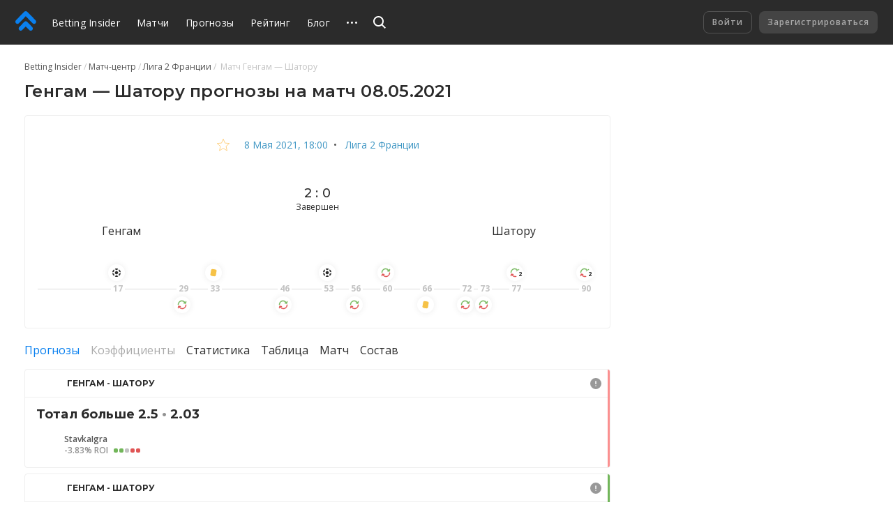

--- FILE ---
content_type: text/html
request_url: https://betting.team/match/1438560
body_size: 52319
content:
<!DOCTYPE html>
<html lang="ru">
    <head>
        <meta charset="utf-8" />
        <title>Генгам - Шатору - прогноз на матч 8 мая 2021: Лига 2 Франции</title> <meta data-vue-meta="ssr" data-id="og:image" property="og:image" content="https://pictures.betting.team/image/7e5772f7-2e45-415f-b2b1-fdb5af42c428"><meta data-vue-meta="ssr" data-id="og:image:type" property="og:image:type" content="image/jpeg"><meta data-vue-meta="ssr" data-id="og:image:width" property="og:image:width" content="1200"><meta data-vue-meta="ssr" data-id="og:image:height" property="og:image:height" content="630"><meta data-vue-meta="ssr" data-id="og:type" property="og:type" content="website"><meta data-vue-meta="ssr" data-id="og:site_name" property="og:site_name" content="BettingInsider"><meta data-vue-meta="ssr" data-id="og:url" property="og:url" content="https://betting.team/match/1438560"><meta data-vue-meta="ssr" data-id="og:locale" property="og:locale" content="ru_RU"><meta data-vue-meta="ssr" data-id="fb:app_id" property="fb:app_id" content="1095513947147781"><meta data-vue-meta="ssr" data-id="twitter:site" name="twitter:site" content="@bettinginsider"><meta data-vue-meta="ssr" data-id="twitter:url" name="twitter:url" content="https://betting.team/match/1438560"><meta data-vue-meta="ssr" data-id="twitter:creator" name="twitter:creator" content="@sports_topbet"><meta data-vue-meta="ssr" data-id="twitter:card" property="twitter:card" content="summary_large_image"><meta data-vue-meta="ssr" data-id="twitter:description" property="twitter:description" content="Коэффициенты, прогнозы и ставки на футбол"><meta data-vue-meta="ssr" data-id="apple-itunes-app" name="apple-itunes-app" content="app-id=1356073739"><meta data-vue-meta="ssr" data-id="og:title" property="og:title" content="Генгам - Шатору - прогноз на матч 8 мая 2021: Лига 2 Франции"><meta data-vue-meta="ssr" data-id="twitter:title" property="twitter:title" content="Генгам - Шатору - прогноз на матч 8 мая 2021: Лига 2 Франции"><meta data-vue-meta="ssr" data-id="description" name="description" content="Футбольный матч «Генгам» — «Шатору»: прогнозы и ставки, составы команд, коэффициенты и прямая трансляция онлайн. Лига 2 Франции 2021 — Betting Insider"><meta data-vue-meta="ssr" data-id="og:description" property="og:description" content="Футбольный матч «Генгам» — «Шатору»: прогнозы и ставки, составы команд, коэффициенты и прямая трансляция онлайн. Лига 2 Франции 2021 — Betting Insider"> <link data-vue-meta="ssr" data-id="image_src" rel="image_src" href="https://pictures.betting.team/image/7e5772f7-2e45-415f-b2b1-fdb5af42c428"><link data-vue-meta="ssr" data-id="canonical" rel="canonical" href="https://betting.team/match/1438560"><link data-vue-meta="ssr" data-id="hreflang-en" rel="alternate" href="https://betting-insider.com/match/1438560" hreflang="en"><link data-vue-meta="ssr" data-id="hreflang-ru" rel="alternate" href="https://betting.team/match/1438560" hreflang="ru"><link data-vue-meta="ssr" data-id="hreflang-ru-RU" rel="alternate" href="https://betting.team/match/1438560" hreflang="ru-RU"><link data-vue-meta="ssr" data-id="hreflang-ru-BY" rel="alternate" href="https://betting.team/match/1438560" hreflang="ru-BY"><link data-vue-meta="ssr" data-id="hreflang-ru-UA" rel="alternate" href="https://betting.team/match/1438560" hreflang="ru-UA"><link data-vue-meta="ssr" data-id="hreflang-ru-KZ" rel="alternate" href="https://betting.team/match/1438560" hreflang="ru-KZ">
        <meta name="mobile-web-app-capable" content="yes" />
        <meta name="apple-mobile-web-app-capable" content="yes" />
        <script>
            window.yaContextCb = window.yaContextCb || [];
        </script>
        <script src="https://yandex.ru/ads/system/context.js" async></script>
        <meta
            name="viewport"
            content="width=device-width, initial-scale=1.0, maximum-scale=1.0, user-scalable=no"
        />
        <meta name="theme-color" content="#2B2B2B" />

        <link
            rel="stylesheet"
            href="https://fonts.googleapis.com/css2?family=Montserrat:wght@400;500;600;700&display=swap"
        />
        <link
            rel="stylesheet"
            href="https://fonts.googleapis.com/css2?family=Open+Sans:wght@400;500;600;700&display=swap"
        />

        <link
            rel="shortcut icon"
            href="https://static.betting.team/favicon.png"
            type="image/x-icon"
        />

        <!-- icon for web clip -->
        <link
            href="https://static.betting.team/apple-touch-icon/apple-icon-57x57.png"
            rel="apple-touch-icon"
            sizes="57x57"
        />
        <link
            href="https://static.betting.team/apple-touch-icon/apple-icon-60x60.png"
            rel="apple-touch-icon"
            sizes="60x60"
        />
        <link
            href="https://static.betting.team/apple-touch-icon/apple-icon-72x72.png"
            rel="apple-touch-icon"
            sizes="72x72"
        />
        <link
            href="https://static.betting.team/apple-touch-icon/apple-icon-76x76.png"
            rel="apple-touch-icon"
            sizes="76x76"
        />
        <link
            href="https://static.betting.team/apple-touch-icon/apple-icon-114x114.png"
            rel="apple-touch-icon"
            sizes="114x114"
        />
        <link
            href="https://static.betting.team/apple-touch-icon/apple-icon-120x120.png"
            rel="apple-touch-icon"
            sizes="120x120"
        />
        <link
            href="https://static.betting.team/apple-touch-icon/apple-icon-144x144.png"
            rel="apple-touch-icon"
            sizes="144x144"
        />
        <link
            href="https://static.betting.team/apple-touch-icon/apple-icon-152x152.png"
            rel="apple-touch-icon"
            sizes="152x152"
        />
        <link
            href="https://static.betting.team/apple-touch-icon/apple-icon-180x180.png"
            rel="apple-touch-icon"
            sizes="180x180"
        />

        <script data-vue-meta="ssr" type="application/ld+json">{"@context":"https://schema.org","@type":"SportsEvent","location":{"@type":"Place","name":"Рудуру","address":"Генгам"},"startDate":"2021-05-08T18:00:00.000Z","name":"Генгам - Шатору","url":"https://betting.team/match/1438560","homeTeam":{"@type":"SportsTeam","name":"Генгам"},"awayTeam":{"@type":"SportsTeam","name":"Шатору"},"description":"Генгам — Шатору: прогнозы и ставки на матч"}</script><script data-vue-meta="ssr" type="application/ld+json">{"@context":"http://schema.org/","@type":"BreadcrumbList","itemListElement":[{"@type":"ListItem","position":1,"item":{"@id":"https://betting.team/","name":"Betting Insider"}},{"@type":"ListItem","position":2,"item":{"@id":"https://betting.team/football/match","name":"Матч-центр"}},{"@type":"ListItem","position":3,"item":{"@id":"https://betting.team/football/tournament/ligue-2","name":"Лига 2 Франции"}}]}</script>

        <!-- use triple mustache for non-HTML-escaped interpolation -->
        <link rel="preload" href="https://static.betting.team/runtime~app.e9b0b3de907b92a002b2.js" as="script"><link rel="preload" href="https://static.betting.team/app.710726188f46bd4b1d79.css" as="style"><link rel="preload" href="https://static.betting.team/app.308cbc19d960ccc925d9.js" as="script"><link rel="preload" href="https://static.betting.team/1.8a7a1df6e1e9e2ab733f.css" as="style"><link rel="preload" href="https://static.betting.team/1.1143c8fbb33ac8dece98.js" as="script"><link rel="preload" href="https://static.betting.team/22.29179758e825b9b10189.css" as="style"><link rel="preload" href="https://static.betting.team/22.5b30056f2ce181155b1e.js" as="script"><link rel="preload" href="https://static.betting.team/9.983759b1241aa40a450c.css" as="style"><link rel="preload" href="https://static.betting.team/9.d52d1599adf16ba35a5c.js" as="script"><link rel="preload" href="https://static.betting.team/2.c0594598cedeee5143c4.css" as="style"><link rel="preload" href="https://static.betting.team/2.67410f3a89c938438fa8.js" as="script"><link rel="preload" href="https://static.betting.team/3.bf4c388a759c63bdf871.css" as="style"><link rel="preload" href="https://static.betting.team/3.646873bb9ae4d15c6c40.js" as="script"><link rel="preload" href="https://static.betting.team/10.be70e793d5afac1ccb48.css" as="style"><link rel="preload" href="https://static.betting.team/10.87ce38f26499699a8ffa.js" as="script"> <link rel="stylesheet" href="https://static.betting.team/app.710726188f46bd4b1d79.css"><link rel="stylesheet" href="https://static.betting.team/1.8a7a1df6e1e9e2ab733f.css"><link rel="stylesheet" href="https://static.betting.team/22.29179758e825b9b10189.css"><link rel="stylesheet" href="https://static.betting.team/9.983759b1241aa40a450c.css"><link rel="stylesheet" href="https://static.betting.team/2.c0594598cedeee5143c4.css"><link rel="stylesheet" href="https://static.betting.team/3.bf4c388a759c63bdf871.css"><link rel="stylesheet" href="https://static.betting.team/10.be70e793d5afac1ccb48.css">
    </head>
    <body>
        <div data-server-rendered="true" id="app" class="layout" data-v-0857eac1><!----><!----><div data-v-73fbe5ee data-v-0857eac1><div data-v-9c8ca766 data-v-73fbe5ee><div class="adfox__wrapper" data-v-9c8ca766><div id="adfox_undefined" style="display:;"></div></div><div id="bi-dfp-1" style="display:none;" data-v-9c8ca766></div></div><!----></div><div class="header-wrap" data-v-5481f552 data-v-0857eac1><div data-v-9c8ca766 data-v-5481f552><div class="adfox__wrapper" data-v-9c8ca766><div id="adfox_undefined" style="display:;"></div></div><div id="bi-dfp-2" style="display:none;" data-v-9c8ca766></div></div><!----><header class="header" data-v-5481f552 data-v-5481f552><!----><a href="/" class="header__logo router-link-active" data-v-5481f552><svg width="44px" height="40px" viewBox="0 0 44 40" version="1.1" xmlns="http://www.w3.org/2000/svg" xmlns:xlink="http://www.w3.org/1999/xlink" class="ui-icon" data-v-5481f552><g transform="translate(22.000000, 20.000000) rotate(-90.000000) translate(-22.000000, -20.000000) translate(2.000000, -2.000000)"><path d="M18.0397468,18.7542161 C18.8979747,19.6114575 19.3268354,20.7352276 19.3268354,21.8589977 C19.3268354,22.9822621 18.8979747,24.1060322 18.0397468,24.9637793 L7.5035443,35.4873655 C6.64531646,36.3441011 5.52025316,36.7719632 4.3956962,36.7719632 C3.27063291,36.7719632 2.14556962,36.3441011 1.28734177,35.4858483 C-0.429113924,33.772377 -0.429113924,30.9927908 1.28734177,29.2772966 L8.71518987,21.8589977 L1.28734177,14.4401931 C-0.429113924,12.7252046 -0.429113924,9.94511264 1.28734177,8.23164138 C3.00379747,6.51614713 5.78658228,6.51665287 7.5035443,8.23062989 L18.0397468,18.7542161 Z M38.5836962,18.4387816 C39.5224304,19.3764368 39.9442025,20.6327126 39.8561013,21.8591494 C39.9442025,23.0850805 39.5224304,24.3408506 38.5836962,25.278 L21.4105316,42.431931 C20.5523038,43.2896782 19.4277468,43.718046 18.3026835,43.718046 C17.1776203,43.718046 16.052557,43.2896782 15.1948354,42.4329425 C13.4778734,40.7184598 13.4778734,37.9388736 15.1948354,36.2233793 L29.5750886,21.8591494 L15.1948354,7.49390805 C13.4778734,5.78043678 13.4778734,3.00034483 15.1948354,1.28535632 C16.9107848,-0.42862069 19.6940759,-0.42862069 21.4105316,1.28535632 L38.5836962,18.4387816 Z"></path></g></svg></a><div class="burger header__burger" data-v-72390b76 data-v-5481f552><span data-v-72390b76></span><span data-v-72390b76></span><span data-v-72390b76></span></div><nav class="menu-desktop header__menu" data-v-a0fff75a data-v-5481f552><a href="/" class="menu-desktop__link router-link-active menu-desktop__link--home" data-v-a0fff75a>
        Betting Insider
    </a><a href="/football/match" class="menu-desktop__link" data-v-a0fff75a>
        Матчи
    </a><a href="/football" class="menu-desktop__link" data-v-a0fff75a>
        Прогнозы
    </a><a href="/rating" class="menu-desktop__link" data-v-a0fff75a>
        Рейтинг
    </a><a href="/blog" class="menu-desktop__link" data-v-a0fff75a>
        Блог
    </a><a href="/blog/guide" class="menu-desktop__link" data-v-a0fff75a>
        FAQ
    </a><a href="/wiki" class="menu-desktop__link" data-v-a0fff75a>
        База знаний
    </a><!----><div class="menu-desktop__more" data-v-a0fff75a><svg width="15" height="3" xmlns="http://www.w3.org/2000/svg" class="ui-icon" data-v-a0fff75a><path d="M13.5 3a1.5 1.5 0 110-3 1.5 1.5 0 010 3zm-6 0a1.5 1.5 0 110-3 1.5 1.5 0 010 3zm-6 0a1.5 1.5 0 110-3 1.5 1.5 0 010 3z"></path></svg><div class="the-header-drop-menu menu-desktop__drop dir-left" data-v-68f459ba data-v-a0fff75a><a href="/rating" data-v-a0fff75a>
                Рейтинг
            </a><a href="/blog" data-v-a0fff75a>
                Блог
            </a><a href="/blog/guide" data-v-a0fff75a>
                FAQ
            </a><a href="/wiki" data-v-a0fff75a>
                База знаний
            </a><!----></div></div><!----></nav><div class="header__search" data-v-5481f552><div class="search" data-v-72e33888 data-v-5481f552><div class="search__container" style="width:;" data-v-72e33888><div class="search__toggle" data-v-72e33888><svg width="18" height="18" viewBox="0 0 18 18" xmlns="http://www.w3.org/2000/svg" class="ui-icon search__pointer" data-v-72e33888><path d="M7.5 15C3.35786 15 0 11.6421 0 7.5C0 3.35786 3.35786 0 7.5 0C11.6421 0 15 3.35786 15 7.5C15 9.20858 14.4287 10.7837 13.4666 12.0448L18 16.5452L16.5858 17.9595L12.0535 13.46C10.7909 14.4261 9.21249 15 7.5 15ZM7.5 13C10.5376 13 13 10.5376 13 7.5C13 4.46243 10.5376 2 7.5 2C4.46243 2 2 4.46243 2 7.5C2 10.5376 4.46243 13 7.5 13Z"></path></svg><svg width="24" height="24" viewBox="0 0 24 24" fill="none" xmlns="http://www.w3.org/2000/svg" class="ui-icon search__close" data-v-72e33888><path fill-rule="evenodd" clip-rule="evenodd" d="M5.8324 17.0464C5.52273 17.3561 5.52273 17.8582 5.8324 18.1678C6.14207 18.4775 6.64414 18.4775 6.95381 18.1678L12.0001 13.1215L17.0464 18.1679C17.3561 18.4775 17.8582 18.4775 18.1678 18.1679C18.4775 17.8582 18.4775 17.3561 18.1678 17.0464L13.1215 12.0001L18.1679 6.95376C18.4776 6.64409 18.4776 6.14202 18.1679 5.83235C17.8582 5.52268 17.3562 5.52268 17.0465 5.83235L12.0001 10.8787L6.95376 5.83236C6.64409 5.52269 6.14202 5.52269 5.83235 5.83236C5.52268 6.14203 5.52268 6.6441 5.83235 6.95377L10.8787 12.0001L5.8324 17.0464Z"></path></svg></div><!----></div><!----><!----></div></div><div class="header__title" data-v-5481f552><a href="/" class="header__title-link router-link-active" data-v-5481f552>
                    Betting Insider
                </a></div><!----><!----><div class="profile flip-wrap header__right" data-v-02f6a628 data-v-5481f552><div class="profile__auth" data-v-02f6a628 data-v-02f6a628><button disabled="disabled" class="profile__signin" data-v-02f6a628>
                Войти
            </button><button disabled="disabled" class="profile__register" data-v-02f6a628>
                Зарегистрироваться
            </button></div><!----></div></header></div><div id="one-tap" class="one-tap-container" data-v-bc83d34e data-v-0857eac1></div><!----><div class="l-content" data-v-0857eac1><div class="column-top" data-v-0857eac1><div><section class="mobile-branding"><div data-v-9c8ca766><div class="adfox__wrapper" data-v-9c8ca766><div id="adfox_undefined" style="display:;"></div></div><div id="bi-dfp-3" style="display:none;" data-v-9c8ca766></div></div><!----><!----></section></div></div><div class="l-columns" data-v-0857eac1><div class="view-match column-main" data-v-ee3c86e0 data-v-0857eac1><nav class="ui-breadcrumbs" data-v-4db8fb2c data-v-ee3c86e0><span class="ui-breadcrumbs__item" data-v-4db8fb2c><a href="/" class="ui-breadcrumbs__active" data-v-4db8fb2c><span data-v-4db8fb2c>Betting Insider</span></a></span><span class="ui-breadcrumbs__item" data-v-4db8fb2c><a href="/football/match" data-v-4db8fb2c><span data-v-4db8fb2c>Матч-центр</span></a></span><span class="ui-breadcrumbs__item" data-v-4db8fb2c><a href="/football/tournament/ligue-2" data-v-4db8fb2c><span data-v-4db8fb2c>Лига 2 Франции</span></a></span><span class="ui-breadcrumbs__item" data-v-4db8fb2c><span data-v-4db8fb2c>
            Матч Генгам — Шатору
        </span></span></nav><div class="bi-page-header bi-layout" data-v-ee3c86e0><div class="bi-page-header__main"><h1 class="bi-header-4" data-v-ee3c86e0><span data-v-ee3c86e0>Генгам — Шатору прогнозы на матч 08.05.2021</span></h1></div><!----></div><!----><div class="bi-block view-match__header" data-v-ee3c86e0><div class="view-match__tournament bi-body-2" data-v-ee3c86e0><div class="ui-tooltip view-match__favorites" data-v-ee3c86e0><svg xmlns="http://www.w3.org/2000/svg" viewBox="0 0 20 19" width="20" height="19" class="star view-match__favorites-star" data-v-79bb05d4 data-v-ee3c86e0><path fill="none" stroke="#FDB333" d="M10.0000032,1.28119122 L7.53383605,7.09940252 L1.22165821,7.64101382 L6.01033248,11.7906153 L4.57509266,17.9607386 L10,14.6891329 L15.4249073,17.9607386 L13.9896675,11.7906153 L18.7783424,7.64101332 L12.4662048,7.09940252 L10.0000032,1.28119122 Z" data-v-79bb05d4></path></svg><!----></div><!----><a href="/football/match/2021-05-08" class="link-info-inner" data-v-ee3c86e0><time itemprop="startDate" content="2021-05-08T18:00:00.000Z" datetime="2021-05-08T18:00:00.000Z" class="ui-date t-capitalize" data-v-ee3c86e0>8 мая 2021, 18:00</time></a><span data-v-ee3c86e0>  •  </span><a href="/football/tournament/ligue-2" class="link-info-inner" data-v-ee3c86e0>
                    Лига 2 Франции
                </a></div><div class="the-match-board" data-v-3ad3de02 data-v-ee3c86e0><div itemscope="itemscope" itemtype="http://schema.org/SportsTeam" itemprop="homeTeam" class="match-team is-align-left" data-v-22aa8dcb data-v-3ad3de02><span class="ui-avatar match-team__avatar is-team is-size--md" data-v-d633cb00 data-v-22aa8dcb><span role="img" aria-label="Генгам - футбольный клуб. Прогнозы на матча Генгам — Шатору" class="ui-avatar__img" style="background-image:url(https://pictures.betting.team/image/591d8166-0f0d-40ce-90e4-c81e83739505?w=80&amp;h=80&amp;c=1);" data-v-d633cb00></span></span><span itemprop="name" class="match-team__name" data-v-22aa8dcb>Генгам</span></div><div class="the-match-board__main" data-v-3ad3de02><!----><div class="the-match-board__score bi-header-6" data-v-3ad3de02>
                2 : 0

                <!----></div><div class="the-match-board-finished__state t-capitalize bi-subtitle-1" data-v-3ad3de02>
                завершен
            </div></div><div itemscope="itemscope" itemtype="http://schema.org/SportsTeam" itemprop="awayTeam" class="match-team is-align-right" data-v-22aa8dcb data-v-3ad3de02><span class="ui-avatar match-team__avatar is-team is-size--md" data-v-d633cb00 data-v-22aa8dcb><span role="img" aria-label="Шатору - футбольный клуб. Прогнозы на матча Генгам — Шатору" class="ui-avatar__img" style="background-image:url(https://pictures.betting.team/image/5b4087a2-5a5b-47e5-aa8e-518c85908ced?w=80&amp;h=80&amp;c=1);" data-v-d633cb00></span></span><span itemprop="name" class="match-team__name" data-v-22aa8dcb>Шатору</span></div></div><!----><div class="w-match-events bi-hide-xs" data-v-ee3c86e0><div class="w-match-events__events"><div class="line-events" style="flex:1 1 18.88888888888889%;" data-v-4f3d45c5></div><div class="w-match-events__time"><span>17</span><div class="w-match-events__team is-top"><div class="ui-tooltip"><div class="event w-match-events__event" data-v-83dfcc1a><svg width="16" height="16" viewBox="0 0 16 16" fill="none" xmlns="http://www.w3.org/2000/svg" class="ui-icon t-color-dark" data-v-83dfcc1a><path clip-rule="evenodd" d="M10.202 2.408A6.113 6.113 0 0 0 7.998 2c-.761 0-1.49.139-2.16.391l-.002.152a1 1 0 0 0 .509.882l1.157.651a1 1 0 0 0 .99-.005l1.209-.698a1 1 0 0 0 .5-.856l.001-.109zM2 7.083a5.98 5.98 0 0 1 2.206-3.768l.099.059a1 1 0 0 1 .49.86v1.398a1 1 0 0 1-.49.86l-1.142.676a1 1 0 0 1-1.02 0L2 7.083zm2.216 5.61a5.981 5.981 0 0 1-2.214-3.765l.127-.071a1 1 0 0 1 .99.005l1.21.698a1 1 0 0 1 .5.856l.014 1.327a1 1 0 0 1-.51.883l-.117.066zm5.998.894A6.113 6.113 0 0 1 7.998 14a6.115 6.115 0 0 1-2.15-.387l.002-.13a1 1 0 0 1 .5-.856l1.209-.698a1 1 0 0 1 .99-.005l1.157.65a1 1 0 0 1 .51.883l-.002.13zM14 8.887a5.979 5.979 0 0 1-2.187 3.779l-.067-.04a1 1 0 0 1-.49-.86v-1.398a1 1 0 0 1 .49-.86l1.142-.677a1 1 0 0 1 1.02 0l.092.055zm-2.197-5.561A5.98 5.98 0 0 1 13.998 7.1l-.077.043a1 1 0 0 1-.99-.005l-1.209-.698a1 1 0 0 1-.5-.856l-.014-1.328a1 1 0 0 1 .509-.882l.085-.048zM6.35 6.528a1 1 0 0 0-.5.855l-.014 1.328a1 1 0 0 0 .509.883l1.157.65a1 1 0 0 0 .99-.005l1.209-.698a1 1 0 0 0 .5-.855l.014-1.328a1 1 0 0 0-.509-.883L8.55 5.824a1 1 0 0 0-.99.005l-1.209.699z"></path></svg><!----></div><!----></div></div><!----></div><div class="line-events w-match-events__line" style="flex:1 1 13.333333333333334%;" data-v-4f3d45c5></div><div class="w-match-events__time"><span>29</span><!----><div class="w-match-events__team is-bottom"><div class="ui-tooltip"><div class="event w-match-events__event" data-v-83dfcc1a><svg width="14" height="14" viewBox="0 0 14 14" fill="none" xmlns="http://www.w3.org/2000/svg" class="ui-icon" data-v-83dfcc1a><path d="M12.57 1.999a.44.44 0 0 0-.521.338l-.32 1.496A5.707 5.707 0 0 0 6.802 1c-3.15 0-5.713 2.571-5.713 5.732a.44.44 0 1 0 .88 0c0-2.674 2.168-4.85 4.833-4.85a4.83 4.83 0 0 1 4.181 2.414l-1.465-.315a.44.44 0 0 0-.184.862l2.515.541a.437.437 0 0 0 .522-.339l.539-2.523a.441.441 0 0 0-.338-.523z" fill="#72B65A" stroke="#72B65A" stroke-width=".6"></path><path d="M1.436 12.002a.44.44 0 0 0 .522-.34l.319-1.495A5.707 5.707 0 0 0 7.206 13c3.15 0 5.712-2.571 5.712-5.732a.44.44 0 1 0-.879 0c0 2.674-2.168 4.85-4.833 4.85a4.83 4.83 0 0 1-4.181-2.414l1.465.315a.441.441 0 0 0 .184-.862l-2.515-.541a.437.437 0 0 0-.522.339l-.539 2.523c-.05.238.1.472.338.524z" fill="#E05555" stroke="#E05555" stroke-width=".6"></path></svg><!----></div><!----></div></div></div><div class="line-events w-match-events__line" style="flex:1 1 4.444444444444445%;" data-v-4f3d45c5></div><div class="w-match-events__time"><span>33</span><div class="w-match-events__team is-top"><div class="ui-tooltip"><div class="event w-match-events__event" data-v-83dfcc1a><svg width="16" height="16" viewBox="0 0 16 16" fill="none" xmlns="http://www.w3.org/2000/svg" class="ui-icon t-color-yellow" data-v-83dfcc1a><rect x="4.524" y="1.802" width="9" height="11" rx="2.5" transform="rotate(10 4.524 1.802)" stroke="#fff"></rect></svg><!----></div><!----></div></div><!----></div><div class="line-events w-match-events__line" style="flex:1 1 14.444444444444445%;" data-v-4f3d45c5></div><div class="w-match-events__time"><span>46</span><!----><div class="w-match-events__team is-bottom"><div class="ui-tooltip"><div class="event w-match-events__event" data-v-83dfcc1a><svg width="14" height="14" viewBox="0 0 14 14" fill="none" xmlns="http://www.w3.org/2000/svg" class="ui-icon" data-v-83dfcc1a><path d="M12.57 1.999a.44.44 0 0 0-.521.338l-.32 1.496A5.707 5.707 0 0 0 6.802 1c-3.15 0-5.713 2.571-5.713 5.732a.44.44 0 1 0 .88 0c0-2.674 2.168-4.85 4.833-4.85a4.83 4.83 0 0 1 4.181 2.414l-1.465-.315a.44.44 0 0 0-.184.862l2.515.541a.437.437 0 0 0 .522-.339l.539-2.523a.441.441 0 0 0-.338-.523z" fill="#72B65A" stroke="#72B65A" stroke-width=".6"></path><path d="M1.436 12.002a.44.44 0 0 0 .522-.34l.319-1.495A5.707 5.707 0 0 0 7.206 13c3.15 0 5.712-2.571 5.712-5.732a.44.44 0 1 0-.879 0c0 2.674-2.168 4.85-4.833 4.85a4.83 4.83 0 0 1-4.181-2.414l1.465.315a.441.441 0 0 0 .184-.862l-2.515-.541a.437.437 0 0 0-.522.339l-.539 2.523c-.05.238.1.472.338.524z" fill="#E05555" stroke="#E05555" stroke-width=".6"></path></svg><!----></div><!----></div></div></div><div class="line-events w-match-events__line" style="flex:1 1 7.777777777777778%;" data-v-4f3d45c5></div><div class="w-match-events__time"><span>53</span><div class="w-match-events__team is-top"><div class="ui-tooltip"><div class="event w-match-events__event" data-v-83dfcc1a><svg width="16" height="16" viewBox="0 0 16 16" fill="none" xmlns="http://www.w3.org/2000/svg" class="ui-icon t-color-dark" data-v-83dfcc1a><path clip-rule="evenodd" d="M10.202 2.408A6.113 6.113 0 0 0 7.998 2c-.761 0-1.49.139-2.16.391l-.002.152a1 1 0 0 0 .509.882l1.157.651a1 1 0 0 0 .99-.005l1.209-.698a1 1 0 0 0 .5-.856l.001-.109zM2 7.083a5.98 5.98 0 0 1 2.206-3.768l.099.059a1 1 0 0 1 .49.86v1.398a1 1 0 0 1-.49.86l-1.142.676a1 1 0 0 1-1.02 0L2 7.083zm2.216 5.61a5.981 5.981 0 0 1-2.214-3.765l.127-.071a1 1 0 0 1 .99.005l1.21.698a1 1 0 0 1 .5.856l.014 1.327a1 1 0 0 1-.51.883l-.117.066zm5.998.894A6.113 6.113 0 0 1 7.998 14a6.115 6.115 0 0 1-2.15-.387l.002-.13a1 1 0 0 1 .5-.856l1.209-.698a1 1 0 0 1 .99-.005l1.157.65a1 1 0 0 1 .51.883l-.002.13zM14 8.887a5.979 5.979 0 0 1-2.187 3.779l-.067-.04a1 1 0 0 1-.49-.86v-1.398a1 1 0 0 1 .49-.86l1.142-.677a1 1 0 0 1 1.02 0l.092.055zm-2.197-5.561A5.98 5.98 0 0 1 13.998 7.1l-.077.043a1 1 0 0 1-.99-.005l-1.209-.698a1 1 0 0 1-.5-.856l-.014-1.328a1 1 0 0 1 .509-.882l.085-.048zM6.35 6.528a1 1 0 0 0-.5.855l-.014 1.328a1 1 0 0 0 .509.883l1.157.65a1 1 0 0 0 .99-.005l1.209-.698a1 1 0 0 0 .5-.855l.014-1.328a1 1 0 0 0-.509-.883L8.55 5.824a1 1 0 0 0-.99.005l-1.209.699z"></path></svg><!----></div><!----></div></div><!----></div><div class="line-events w-match-events__line" style="flex:1 1 3.3333333333333335%;" data-v-4f3d45c5></div><div class="w-match-events__time"><span>56</span><!----><div class="w-match-events__team is-bottom"><div class="ui-tooltip"><div class="event w-match-events__event" data-v-83dfcc1a><svg width="14" height="14" viewBox="0 0 14 14" fill="none" xmlns="http://www.w3.org/2000/svg" class="ui-icon" data-v-83dfcc1a><path d="M12.57 1.999a.44.44 0 0 0-.521.338l-.32 1.496A5.707 5.707 0 0 0 6.802 1c-3.15 0-5.713 2.571-5.713 5.732a.44.44 0 1 0 .88 0c0-2.674 2.168-4.85 4.833-4.85a4.83 4.83 0 0 1 4.181 2.414l-1.465-.315a.44.44 0 0 0-.184.862l2.515.541a.437.437 0 0 0 .522-.339l.539-2.523a.441.441 0 0 0-.338-.523z" fill="#72B65A" stroke="#72B65A" stroke-width=".6"></path><path d="M1.436 12.002a.44.44 0 0 0 .522-.34l.319-1.495A5.707 5.707 0 0 0 7.206 13c3.15 0 5.712-2.571 5.712-5.732a.44.44 0 1 0-.879 0c0 2.674-2.168 4.85-4.833 4.85a4.83 4.83 0 0 1-4.181-2.414l1.465.315a.441.441 0 0 0 .184-.862l-2.515-.541a.437.437 0 0 0-.522.339l-.539 2.523c-.05.238.1.472.338.524z" fill="#E05555" stroke="#E05555" stroke-width=".6"></path></svg><!----></div><!----></div></div></div><div class="line-events w-match-events__line" style="flex:1 1 4.444444444444445%;" data-v-4f3d45c5></div><div class="w-match-events__time"><span>60</span><div class="w-match-events__team is-top"><div class="ui-tooltip"><div class="event w-match-events__event" data-v-83dfcc1a><svg width="14" height="14" viewBox="0 0 14 14" fill="none" xmlns="http://www.w3.org/2000/svg" class="ui-icon" data-v-83dfcc1a><path d="M12.57 1.999a.44.44 0 0 0-.521.338l-.32 1.496A5.707 5.707 0 0 0 6.802 1c-3.15 0-5.713 2.571-5.713 5.732a.44.44 0 1 0 .88 0c0-2.674 2.168-4.85 4.833-4.85a4.83 4.83 0 0 1 4.181 2.414l-1.465-.315a.44.44 0 0 0-.184.862l2.515.541a.437.437 0 0 0 .522-.339l.539-2.523a.441.441 0 0 0-.338-.523z" fill="#72B65A" stroke="#72B65A" stroke-width=".6"></path><path d="M1.436 12.002a.44.44 0 0 0 .522-.34l.319-1.495A5.707 5.707 0 0 0 7.206 13c3.15 0 5.712-2.571 5.712-5.732a.44.44 0 1 0-.879 0c0 2.674-2.168 4.85-4.833 4.85a4.83 4.83 0 0 1-4.181-2.414l1.465.315a.441.441 0 0 0 .184-.862l-2.515-.541a.437.437 0 0 0-.522.339l-.539 2.523c-.05.238.1.472.338.524z" fill="#E05555" stroke="#E05555" stroke-width=".6"></path></svg><!----></div><!----></div></div><!----></div><div class="line-events w-match-events__line" style="flex:1 1 6.666666666666667%;" data-v-4f3d45c5></div><div class="w-match-events__time"><span>66</span><!----><div class="w-match-events__team is-bottom"><div class="ui-tooltip"><div class="event w-match-events__event" data-v-83dfcc1a><svg width="16" height="16" viewBox="0 0 16 16" fill="none" xmlns="http://www.w3.org/2000/svg" class="ui-icon t-color-yellow" data-v-83dfcc1a><rect x="4.524" y="1.802" width="9" height="11" rx="2.5" transform="rotate(10 4.524 1.802)" stroke="#fff"></rect></svg><!----></div><!----></div></div></div><div class="line-events w-match-events__line" style="flex:1 1 6.666666666666667%;" data-v-4f3d45c5></div><div class="w-match-events__time"><span>72</span><!----><div class="w-match-events__team is-bottom"><div class="ui-tooltip"><div class="event w-match-events__event" data-v-83dfcc1a><svg width="14" height="14" viewBox="0 0 14 14" fill="none" xmlns="http://www.w3.org/2000/svg" class="ui-icon" data-v-83dfcc1a><path d="M12.57 1.999a.44.44 0 0 0-.521.338l-.32 1.496A5.707 5.707 0 0 0 6.802 1c-3.15 0-5.713 2.571-5.713 5.732a.44.44 0 1 0 .88 0c0-2.674 2.168-4.85 4.833-4.85a4.83 4.83 0 0 1 4.181 2.414l-1.465-.315a.44.44 0 0 0-.184.862l2.515.541a.437.437 0 0 0 .522-.339l.539-2.523a.441.441 0 0 0-.338-.523z" fill="#72B65A" stroke="#72B65A" stroke-width=".6"></path><path d="M1.436 12.002a.44.44 0 0 0 .522-.34l.319-1.495A5.707 5.707 0 0 0 7.206 13c3.15 0 5.712-2.571 5.712-5.732a.44.44 0 1 0-.879 0c0 2.674-2.168 4.85-4.833 4.85a4.83 4.83 0 0 1-4.181-2.414l1.465.315a.441.441 0 0 0 .184-.862l-2.515-.541a.437.437 0 0 0-.522.339l-.539 2.523c-.05.238.1.472.338.524z" fill="#E05555" stroke="#E05555" stroke-width=".6"></path></svg><!----></div><!----></div></div></div><div class="line-events w-match-events__line" style="flex:1 1 1.1111111111111112%;" data-v-4f3d45c5></div><div class="w-match-events__time"><span>73</span><!----><div class="w-match-events__team is-bottom"><div class="ui-tooltip"><div class="event w-match-events__event" data-v-83dfcc1a><svg width="14" height="14" viewBox="0 0 14 14" fill="none" xmlns="http://www.w3.org/2000/svg" class="ui-icon" data-v-83dfcc1a><path d="M12.57 1.999a.44.44 0 0 0-.521.338l-.32 1.496A5.707 5.707 0 0 0 6.802 1c-3.15 0-5.713 2.571-5.713 5.732a.44.44 0 1 0 .88 0c0-2.674 2.168-4.85 4.833-4.85a4.83 4.83 0 0 1 4.181 2.414l-1.465-.315a.44.44 0 0 0-.184.862l2.515.541a.437.437 0 0 0 .522-.339l.539-2.523a.441.441 0 0 0-.338-.523z" fill="#72B65A" stroke="#72B65A" stroke-width=".6"></path><path d="M1.436 12.002a.44.44 0 0 0 .522-.34l.319-1.495A5.707 5.707 0 0 0 7.206 13c3.15 0 5.712-2.571 5.712-5.732a.44.44 0 1 0-.879 0c0 2.674-2.168 4.85-4.833 4.85a4.83 4.83 0 0 1-4.181-2.414l1.465.315a.441.441 0 0 0 .184-.862l-2.515-.541a.437.437 0 0 0-.522.339l-.539 2.523c-.05.238.1.472.338.524z" fill="#E05555" stroke="#E05555" stroke-width=".6"></path></svg><!----></div><!----></div></div></div><div class="line-events w-match-events__line" style="flex:1 1 4.444444444444445%;" data-v-4f3d45c5></div><div class="w-match-events__time"><span>77</span><div class="w-match-events__team is-top"><div class="ui-tooltip"><div class="event w-match-events__event" data-v-83dfcc1a><svg width="14" height="14" viewBox="0 0 14 14" fill="none" xmlns="http://www.w3.org/2000/svg" class="ui-icon" data-v-83dfcc1a><path d="M12.57 1.999a.44.44 0 0 0-.521.338l-.32 1.496A5.707 5.707 0 0 0 6.802 1c-3.15 0-5.713 2.571-5.713 5.732a.44.44 0 1 0 .88 0c0-2.674 2.168-4.85 4.833-4.85a4.83 4.83 0 0 1 4.181 2.414l-1.465-.315a.44.44 0 0 0-.184.862l2.515.541a.437.437 0 0 0 .522-.339l.539-2.523a.441.441 0 0 0-.338-.523z" fill="#72B65A" stroke="#72B65A" stroke-width=".6"></path><path d="M1.436 12.002a.44.44 0 0 0 .522-.34l.319-1.495A5.707 5.707 0 0 0 7.206 13c3.15 0 5.712-2.571 5.712-5.732a.44.44 0 1 0-.879 0c0 2.674-2.168 4.85-4.833 4.85a4.83 4.83 0 0 1-4.181-2.414l1.465.315a.441.441 0 0 0 .184-.862l-2.515-.541a.437.437 0 0 0-.522.339l-.539 2.523c-.05.238.1.472.338.524z" fill="#E05555" stroke="#E05555" stroke-width=".6"></path></svg><div class="event__count" data-v-83dfcc1a>
        2
    </div></div><!----></div></div><!----></div><div class="line-events w-match-events__line" style="flex:1 1 14.444444444444445%;" data-v-4f3d45c5></div><div class="w-match-events__time"><span>90</span><div class="w-match-events__team is-top"><div class="ui-tooltip"><div class="event w-match-events__event" data-v-83dfcc1a><svg width="14" height="14" viewBox="0 0 14 14" fill="none" xmlns="http://www.w3.org/2000/svg" class="ui-icon" data-v-83dfcc1a><path d="M12.57 1.999a.44.44 0 0 0-.521.338l-.32 1.496A5.707 5.707 0 0 0 6.802 1c-3.15 0-5.713 2.571-5.713 5.732a.44.44 0 1 0 .88 0c0-2.674 2.168-4.85 4.833-4.85a4.83 4.83 0 0 1 4.181 2.414l-1.465-.315a.44.44 0 0 0-.184.862l2.515.541a.437.437 0 0 0 .522-.339l.539-2.523a.441.441 0 0 0-.338-.523z" fill="#72B65A" stroke="#72B65A" stroke-width=".6"></path><path d="M1.436 12.002a.44.44 0 0 0 .522-.34l.319-1.495A5.707 5.707 0 0 0 7.206 13c3.15 0 5.712-2.571 5.712-5.732a.44.44 0 1 0-.879 0c0 2.674-2.168 4.85-4.833 4.85a4.83 4.83 0 0 1-4.181-2.414l1.465.315a.441.441 0 0 0 .184-.862l-2.515-.541a.437.437 0 0 0-.522.339l-.539 2.523c-.05.238.1.472.338.524z" fill="#E05555" stroke="#E05555" stroke-width=".6"></path></svg><div class="event__count" data-v-83dfcc1a>
        2
    </div></div><!----></div></div><!----></div><div class="line-events w-match-events__line" style="flex:1 1 NaN%;" data-v-4f3d45c5></div><div class="w-match-events__time"><!----><!----><!----></div><div class="line-events w-match-events__line" style="flex:1 1 NaN%;" data-v-4f3d45c5></div></div></div></div><!----><!----><section class="pr-block-header__wrapper mt-20" data-v-f9bcc49a data-v-ee3c86e0><div class="pr-block-header__dfp" data-v-9c8ca766 data-v-f9bcc49a><div class="adfox__wrapper" data-v-9c8ca766><div id="adfox_undefined" style="display:;"></div></div><div id="bi-dfp-4" style="display:none;" data-v-9c8ca766></div></div><div class="pr-block-header" style="color:;background-color:;display:none;" data-v-f9bcc49a><span class="pr-block-header__btn" data-v-f9bcc49a><img src="" alt="" data-v-f9bcc49a></span><span class="pr-block-header__text" data-v-f9bcc49a></span><!----><span class="bi-subtitle-3" style="grid-column:span 3;color:#fff;" data-v-f9bcc49a>
            
        </span></div></section><!----><!----><!----><div class="mt-20" data-v-56ac3f2c data-v-ee3c86e0><div class="ui-switch bi-hide-scroll match-stat__switch" data-v-51c03943 data-v-56ac3f2c><div class="ui-switch__item is-active" data-v-51c03943><span class="ui-switch__trigger link-primary-inner" data-v-51c03943>
            Прогнозы
        </span></div><div class="ui-switch__item is-disable" data-v-51c03943><span class="ui-switch__trigger ui-switch__item--disabled" data-v-51c03943>
            Коэффициенты
        </span></div><div class="ui-switch__item" data-v-51c03943><span class="ui-switch__trigger link-dark-inner" data-v-51c03943>
            Статистика
        </span></div><div class="ui-switch__item" data-v-51c03943><span class="ui-switch__trigger link-dark-inner" data-v-51c03943>
            Таблица
        </span></div><div class="ui-switch__item" data-v-51c03943><span class="ui-switch__trigger link-dark-inner" data-v-51c03943>
            Матч
        </span></div><div class="ui-switch__item" data-v-51c03943><span class="ui-switch__trigger link-dark-inner" data-v-51c03943>
            Состав
        </span></div></div><div style="display:;" data-v-56ac3f2c><div class="predictions-list" data-v-0dac05e2 data-v-56ac3f2c><div class="bi-infinite-list" data-v-0dac05e2><div infinite-scroll-disabled="autoLoadDisabled" infinite-scroll-distance="500"><div class="predictions-list__item bi-block--list-item" data-v-0dac05e2><div class="prediction bi-block prediction--is-lose" data-v-259c6872 data-v-56ac3f2c><!----><div class="prediction__header" data-v-259c6872><span class="ui-avatar prediction__team-logo is-team is-size--xxs" data-v-d633cb00 data-v-259c6872><span role="img" aria-label="" class="ui-avatar__img" style="background-image:url(https://pictures.betting.team/image/ec9b7e8a-a9f7-4476-862f-1c9ded74d2e0?w=32&amp;h=32&amp;c=1);" data-v-d633cb00></span></span><span class="ui-avatar prediction__team-logo is-team is-size--xxs" data-v-d633cb00 data-v-259c6872><span role="img" aria-label="" class="ui-avatar__img" style="background-image:url(https://pictures.betting.team/image/ad3df36a-dd20-47c8-b44a-c5ee7cf1b2a4?w=32&amp;h=32&amp;c=1);" data-v-d633cb00></span></span><a href="/match/1438560" aria-current="page" class="match-link__wrapper prediction__teams link-dark-inner bi-overline router-link-exact-active router-link-active" data-v-10046ecc data-v-259c6872>
            Генгам - Шатору
        </a><!----><div class="report-button" data-v-7f5f4db6 data-v-259c6872><div class="ui-tooltip" data-v-7f5f4db6><button class="report-button__report" data-v-7f5f4db6><svg width="24" height="24" viewBox="0 0 24 24" fill="#fff" xmlns="http://www.w3.org/2000/svg" class="ui-icon" data-v-7f5f4db6><path fill-rule="evenodd" clip-rule="evenodd" d="M12 20a8 8 0 1 0 0-16 8 8 0 0 0 0 16zm0-11.8a.87.87 0 0 0-.53.18.57.57 0 0 0-.22.43v3.67a.548.548 0 0 0 .22.43.86.86 0 0 0 1 0 .549.549 0 0 0 .22-.43V8.81a.57.57 0 0 0-.22-.43.86.86 0 0 0-.47-.18zm0 6.12a.76.76 0 0 0-.42.12.75.75 0 0 0-.27.34.8.8 0 0 0-.05.43c.027.146.1.28.21.38a.72.72 0 0 0 .38.21.7.7 0 0 0 .43-.05.75.75 0 0 0 .34-.27.75.75 0 0 0-.62-1.16z"></path></svg></button><!----></div></div></div><div class="prediction__body" data-v-259c6872><div class="prediction-odd bi-header-3 prediction__odd-item" data-v-5eed65ec data-v-259c6872><span data-v-5eed65ec><span data-v-5eed65ec>Тотал больше 2.5</span></span><span data-v-5eed65ec><span class="prediction-odd__separator" data-v-5eed65ec> • </span>2.03
    </span></div><!----><!----></div><div class="prediction__footer" data-v-259c6872><div class="prediction__user" data-v-259c6872><span class="ui-avatar prediction__user-avatar is-user is-size--sm" data-v-d633cb00 data-v-259c6872><span role="img" aria-label="" class="ui-avatar__img" style="background-image:url(https://pictures.betting.team/image/d17c3ae8-a98c-49ad-b4c0-e7dc680c4d28?w=64&amp;h=64&amp;c=1);" data-v-d633cb00></span></span><div class="prediction__user-wrapper" data-v-259c6872><a href="/profile/971196" class="prediction__user-name bi-subtitle-2 link-text-inner" data-v-259c6872>
                    StavkaIgra
                </a><div class="prediction__stat" data-v-259c6872><span class="prediction__roi bi-subtitle-2" data-v-259c6872>
                        -3.83% ROI
                    </span><div class="tip-shape" data-v-52000b41 data-v-259c6872><span class="tip-shape__point is-win" data-v-52000b41></span><span class="tip-shape__point is-win" data-v-52000b41></span><span class="tip-shape__point is-return" data-v-52000b41></span><span class="tip-shape__point is-lose" data-v-52000b41></span><span class="tip-shape__point is-lose" data-v-52000b41></span></div></div></div></div><div data-v-259c6872><div class="prediction__footer-right" data-v-259c6872><!----></div></div></div><span class="bi-subtitle-3" style="padding-left:1.6rem;display:flex;justify-content:flex-end;" data-v-259c6872>
        
    </span></div></div><div class="predictions-list__item bi-block--list-item" data-v-0dac05e2><div class="prediction bi-block prediction--is-win" data-v-259c6872 data-v-56ac3f2c><!----><div class="prediction__header" data-v-259c6872><span class="ui-avatar prediction__team-logo is-team is-size--xxs" data-v-d633cb00 data-v-259c6872><span role="img" aria-label="" class="ui-avatar__img" style="background-image:url(https://pictures.betting.team/image/ec9b7e8a-a9f7-4476-862f-1c9ded74d2e0?w=32&amp;h=32&amp;c=1);" data-v-d633cb00></span></span><span class="ui-avatar prediction__team-logo is-team is-size--xxs" data-v-d633cb00 data-v-259c6872><span role="img" aria-label="" class="ui-avatar__img" style="background-image:url(https://pictures.betting.team/image/ad3df36a-dd20-47c8-b44a-c5ee7cf1b2a4?w=32&amp;h=32&amp;c=1);" data-v-d633cb00></span></span><a href="/match/1438560" aria-current="page" class="match-link__wrapper prediction__teams link-dark-inner bi-overline router-link-exact-active router-link-active" data-v-10046ecc data-v-259c6872>
            Генгам - Шатору
        </a><!----><div class="report-button" data-v-7f5f4db6 data-v-259c6872><div class="ui-tooltip" data-v-7f5f4db6><button class="report-button__report" data-v-7f5f4db6><svg width="24" height="24" viewBox="0 0 24 24" fill="#fff" xmlns="http://www.w3.org/2000/svg" class="ui-icon" data-v-7f5f4db6><path fill-rule="evenodd" clip-rule="evenodd" d="M12 20a8 8 0 1 0 0-16 8 8 0 0 0 0 16zm0-11.8a.87.87 0 0 0-.53.18.57.57 0 0 0-.22.43v3.67a.548.548 0 0 0 .22.43.86.86 0 0 0 1 0 .549.549 0 0 0 .22-.43V8.81a.57.57 0 0 0-.22-.43.86.86 0 0 0-.47-.18zm0 6.12a.76.76 0 0 0-.42.12.75.75 0 0 0-.27.34.8.8 0 0 0-.05.43c.027.146.1.28.21.38a.72.72 0 0 0 .38.21.7.7 0 0 0 .43-.05.75.75 0 0 0 .34-.27.75.75 0 0 0-.62-1.16z"></path></svg></button><!----></div></div></div><div class="prediction__body" data-v-259c6872><div class="prediction-odd bi-header-3 prediction__odd-item" data-v-5eed65ec data-v-259c6872><span data-v-5eed65ec><span data-v-5eed65ec>Победит Генгам</span></span><span data-v-5eed65ec><span class="prediction-odd__separator" data-v-5eed65ec> • </span>1.49
    </span></div><!----><!----></div><div class="prediction__footer" data-v-259c6872><div class="prediction__user" data-v-259c6872><span class="ui-avatar prediction__user-avatar is-user is-size--sm" data-v-d633cb00 data-v-259c6872><span role="img" aria-label="" class="ui-avatar__img" style="background-image:url(https://pictures.betting.team/image/2da24698-a9e2-4802-b338-033d7049d542?w=64&amp;h=64&amp;c=1);" data-v-d633cb00></span></span><div class="prediction__user-wrapper" data-v-259c6872><a href="/profile/1773366" class="prediction__user-name bi-subtitle-2 link-text-inner" data-v-259c6872>
                    105×68
                </a><div class="prediction__stat" data-v-259c6872><span class="prediction__roi bi-subtitle-2" data-v-259c6872>
                        0.97% ROI
                    </span><div class="tip-shape" data-v-52000b41 data-v-259c6872><span class="tip-shape__point is-win" data-v-52000b41></span><span class="tip-shape__point is-lose" data-v-52000b41></span><span class="tip-shape__point is-win" data-v-52000b41></span><span class="tip-shape__point is-win" data-v-52000b41></span><span class="tip-shape__point is-win" data-v-52000b41></span></div></div></div></div><div data-v-259c6872><div class="prediction__footer-right" data-v-259c6872><!----></div></div></div><span class="bi-subtitle-3" style="padding-left:1.6rem;display:flex;justify-content:flex-end;" data-v-259c6872>
        
    </span></div></div><div class="predictions-list__item bi-block--list-item" data-v-0dac05e2><div class="prediction bi-block prediction--is-win" data-v-259c6872 data-v-56ac3f2c><!----><div class="prediction__header" data-v-259c6872><span class="ui-avatar prediction__team-logo is-team is-size--xxs" data-v-d633cb00 data-v-259c6872><span role="img" aria-label="" class="ui-avatar__img" style="background-image:url(https://pictures.betting.team/image/ec9b7e8a-a9f7-4476-862f-1c9ded74d2e0?w=32&amp;h=32&amp;c=1);" data-v-d633cb00></span></span><span class="ui-avatar prediction__team-logo is-team is-size--xxs" data-v-d633cb00 data-v-259c6872><span role="img" aria-label="" class="ui-avatar__img" style="background-image:url(https://pictures.betting.team/image/ad3df36a-dd20-47c8-b44a-c5ee7cf1b2a4?w=32&amp;h=32&amp;c=1);" data-v-d633cb00></span></span><a href="/match/1438560" aria-current="page" class="match-link__wrapper prediction__teams link-dark-inner bi-overline router-link-exact-active router-link-active" data-v-10046ecc data-v-259c6872>
            Генгам - Шатору
        </a><!----><div class="report-button" data-v-7f5f4db6 data-v-259c6872><div class="ui-tooltip" data-v-7f5f4db6><button class="report-button__report" data-v-7f5f4db6><svg width="24" height="24" viewBox="0 0 24 24" fill="#fff" xmlns="http://www.w3.org/2000/svg" class="ui-icon" data-v-7f5f4db6><path fill-rule="evenodd" clip-rule="evenodd" d="M12 20a8 8 0 1 0 0-16 8 8 0 0 0 0 16zm0-11.8a.87.87 0 0 0-.53.18.57.57 0 0 0-.22.43v3.67a.548.548 0 0 0 .22.43.86.86 0 0 0 1 0 .549.549 0 0 0 .22-.43V8.81a.57.57 0 0 0-.22-.43.86.86 0 0 0-.47-.18zm0 6.12a.76.76 0 0 0-.42.12.75.75 0 0 0-.27.34.8.8 0 0 0-.05.43c.027.146.1.28.21.38a.72.72 0 0 0 .38.21.7.7 0 0 0 .43-.05.75.75 0 0 0 .34-.27.75.75 0 0 0-.62-1.16z"></path></svg></button><!----></div></div></div><div class="prediction__body" data-v-259c6872><div class="prediction-odd bi-header-3 prediction__odd-item" data-v-5eed65ec data-v-259c6872><span data-v-5eed65ec><span data-v-5eed65ec>Победит Генгам</span></span><span data-v-5eed65ec><span class="prediction-odd__separator" data-v-5eed65ec> • </span>1.48
    </span></div><!----><!----></div><div class="prediction__footer" data-v-259c6872><div class="prediction__user" data-v-259c6872><span class="ui-avatar prediction__user-avatar is-user is-size--sm" data-v-d633cb00 data-v-259c6872><span role="img" aria-label="" class="ui-avatar__img default" data-v-d633cb00></span></span><div class="prediction__user-wrapper" data-v-259c6872><a href="/profile/1903948" class="prediction__user-name bi-subtitle-2 link-text-inner" data-v-259c6872>
                    Владимир Прутков
                </a><div class="prediction__stat" data-v-259c6872><span class="prediction__roi bi-subtitle-2" data-v-259c6872>
                        -3.05% ROI
                    </span><div class="tip-shape" data-v-52000b41 data-v-259c6872><span class="tip-shape__point is-lose" data-v-52000b41></span><span class="tip-shape__point is-win" data-v-52000b41></span><span class="tip-shape__point is-return" data-v-52000b41></span><span class="tip-shape__point is-win" data-v-52000b41></span><span class="tip-shape__point is-win" data-v-52000b41></span></div></div></div></div><div data-v-259c6872><div class="prediction__footer-right" data-v-259c6872><!----></div></div></div><span class="bi-subtitle-3" style="padding-left:1.6rem;display:flex;justify-content:flex-end;" data-v-259c6872>
        
    </span></div></div><div class="predictions-list__item" data-v-0dac05e2><!----></div><div class="predictions-list__item bi-block--list-item" data-v-0dac05e2><div class="prediction bi-block prediction--is-win" data-v-259c6872 data-v-56ac3f2c><!----><div class="prediction__header" data-v-259c6872><span class="ui-avatar prediction__team-logo is-team is-size--xxs" data-v-d633cb00 data-v-259c6872><span role="img" aria-label="" class="ui-avatar__img" style="background-image:url(https://pictures.betting.team/image/ec9b7e8a-a9f7-4476-862f-1c9ded74d2e0?w=32&amp;h=32&amp;c=1);" data-v-d633cb00></span></span><span class="ui-avatar prediction__team-logo is-team is-size--xxs" data-v-d633cb00 data-v-259c6872><span role="img" aria-label="" class="ui-avatar__img" style="background-image:url(https://pictures.betting.team/image/ad3df36a-dd20-47c8-b44a-c5ee7cf1b2a4?w=32&amp;h=32&amp;c=1);" data-v-d633cb00></span></span><a href="/match/1438560" aria-current="page" class="match-link__wrapper prediction__teams link-dark-inner bi-overline router-link-exact-active router-link-active" data-v-10046ecc data-v-259c6872>
            Генгам - Шатору
        </a><!----><div class="report-button" data-v-7f5f4db6 data-v-259c6872><div class="ui-tooltip" data-v-7f5f4db6><button class="report-button__report" data-v-7f5f4db6><svg width="24" height="24" viewBox="0 0 24 24" fill="#fff" xmlns="http://www.w3.org/2000/svg" class="ui-icon" data-v-7f5f4db6><path fill-rule="evenodd" clip-rule="evenodd" d="M12 20a8 8 0 1 0 0-16 8 8 0 0 0 0 16zm0-11.8a.87.87 0 0 0-.53.18.57.57 0 0 0-.22.43v3.67a.548.548 0 0 0 .22.43.86.86 0 0 0 1 0 .549.549 0 0 0 .22-.43V8.81a.57.57 0 0 0-.22-.43.86.86 0 0 0-.47-.18zm0 6.12a.76.76 0 0 0-.42.12.75.75 0 0 0-.27.34.8.8 0 0 0-.05.43c.027.146.1.28.21.38a.72.72 0 0 0 .38.21.7.7 0 0 0 .43-.05.75.75 0 0 0 .34-.27.75.75 0 0 0-.62-1.16z"></path></svg></button><!----></div></div></div><div class="prediction__body" data-v-259c6872><div class="prediction-odd bi-header-3 prediction__odd-item" data-v-5eed65ec data-v-259c6872><span data-v-5eed65ec><span data-v-5eed65ec>Победит Генгам</span></span><span data-v-5eed65ec><span class="prediction-odd__separator" data-v-5eed65ec> • </span>1.47
    </span></div><!----><!----></div><div class="prediction__footer" data-v-259c6872><div class="prediction__user" data-v-259c6872><span class="ui-avatar prediction__user-avatar is-user is-size--sm" data-v-d633cb00 data-v-259c6872><span role="img" aria-label="" class="ui-avatar__img" style="background-image:url(https://pictures.betting.team/image/001a9633-ac34-4b90-8ae9-f541b12a8030?w=64&amp;h=64&amp;c=1);" data-v-d633cb00></span></span><div class="prediction__user-wrapper" data-v-259c6872><a href="/profile/76493" class="prediction__user-name bi-subtitle-2 link-text-inner" data-v-259c6872>
                    Фанат
                </a><div class="prediction__stat" data-v-259c6872><span class="prediction__roi bi-subtitle-2" data-v-259c6872>
                        -3.09% ROI
                    </span><div class="tip-shape" data-v-52000b41 data-v-259c6872><span class="tip-shape__point is-lose" data-v-52000b41></span><span class="tip-shape__point is-win" data-v-52000b41></span><span class="tip-shape__point is-win" data-v-52000b41></span><span class="tip-shape__point is-lose" data-v-52000b41></span><span class="tip-shape__point is-lose" data-v-52000b41></span></div></div></div></div><div data-v-259c6872><div class="prediction__footer-right" data-v-259c6872><!----></div></div></div><span class="bi-subtitle-3" style="padding-left:1.6rem;display:flex;justify-content:flex-end;" data-v-259c6872>
        
    </span></div></div><div class="predictions-list__item bi-block--list-item" data-v-0dac05e2><div class="prediction bi-block prediction--is-win" data-v-259c6872 data-v-56ac3f2c><!----><div class="prediction__header" data-v-259c6872><span class="ui-avatar prediction__team-logo is-team is-size--xxs" data-v-d633cb00 data-v-259c6872><span role="img" aria-label="" class="ui-avatar__img" style="background-image:url(https://pictures.betting.team/image/ec9b7e8a-a9f7-4476-862f-1c9ded74d2e0?w=32&amp;h=32&amp;c=1);" data-v-d633cb00></span></span><span class="ui-avatar prediction__team-logo is-team is-size--xxs" data-v-d633cb00 data-v-259c6872><span role="img" aria-label="" class="ui-avatar__img" style="background-image:url(https://pictures.betting.team/image/ad3df36a-dd20-47c8-b44a-c5ee7cf1b2a4?w=32&amp;h=32&amp;c=1);" data-v-d633cb00></span></span><a href="/match/1438560" aria-current="page" class="match-link__wrapper prediction__teams link-dark-inner bi-overline router-link-exact-active router-link-active" data-v-10046ecc data-v-259c6872>
            Генгам - Шатору
        </a><!----><div class="report-button" data-v-7f5f4db6 data-v-259c6872><div class="ui-tooltip" data-v-7f5f4db6><button class="report-button__report" data-v-7f5f4db6><svg width="24" height="24" viewBox="0 0 24 24" fill="#fff" xmlns="http://www.w3.org/2000/svg" class="ui-icon" data-v-7f5f4db6><path fill-rule="evenodd" clip-rule="evenodd" d="M12 20a8 8 0 1 0 0-16 8 8 0 0 0 0 16zm0-11.8a.87.87 0 0 0-.53.18.57.57 0 0 0-.22.43v3.67a.548.548 0 0 0 .22.43.86.86 0 0 0 1 0 .549.549 0 0 0 .22-.43V8.81a.57.57 0 0 0-.22-.43.86.86 0 0 0-.47-.18zm0 6.12a.76.76 0 0 0-.42.12.75.75 0 0 0-.27.34.8.8 0 0 0-.05.43c.027.146.1.28.21.38a.72.72 0 0 0 .38.21.7.7 0 0 0 .43-.05.75.75 0 0 0 .34-.27.75.75 0 0 0-.62-1.16z"></path></svg></button><!----></div></div></div><div class="prediction__body" data-v-259c6872><div class="prediction-odd bi-header-3 prediction__odd-item" data-v-5eed65ec data-v-259c6872><span data-v-5eed65ec><span data-v-5eed65ec>Тотал больше 1.5</span></span><span data-v-5eed65ec><span class="prediction-odd__separator" data-v-5eed65ec> • </span>1.33
    </span></div><!----><!----></div><div class="prediction__footer" data-v-259c6872><div class="prediction__user" data-v-259c6872><span class="ui-avatar prediction__user-avatar is-user is-size--sm" data-v-d633cb00 data-v-259c6872><span role="img" aria-label="" class="ui-avatar__img" style="background-image:url(https://pictures.betting.team/image/d17c3ae8-a98c-49ad-b4c0-e7dc680c4d28?w=64&amp;h=64&amp;c=1);" data-v-d633cb00></span></span><div class="prediction__user-wrapper" data-v-259c6872><a href="/profile/971196" class="prediction__user-name bi-subtitle-2 link-text-inner" data-v-259c6872>
                    StavkaIgra
                </a><div class="prediction__stat" data-v-259c6872><span class="prediction__roi bi-subtitle-2" data-v-259c6872>
                        -3.83% ROI
                    </span><div class="tip-shape" data-v-52000b41 data-v-259c6872><span class="tip-shape__point is-win" data-v-52000b41></span><span class="tip-shape__point is-win" data-v-52000b41></span><span class="tip-shape__point is-return" data-v-52000b41></span><span class="tip-shape__point is-lose" data-v-52000b41></span><span class="tip-shape__point is-lose" data-v-52000b41></span></div></div></div></div><div data-v-259c6872><div class="prediction__footer-right" data-v-259c6872><!----></div></div></div><span class="bi-subtitle-3" style="padding-left:1.6rem;display:flex;justify-content:flex-end;" data-v-259c6872>
        
    </span></div></div></div><!----></div></div><button class="more-predictions-button match-stat__more-predictions-button" data-v-32785cbd data-v-56ac3f2c>
    Показать еще
</button><div class="w-teaser match-stat__teaser" data-v-6611bb0e data-v-56ac3f2c><div class="w-teaser__header" data-v-6611bb0e><h2 class="bi-header-4 w-teaser__title" data-v-6611bb0e>
            На это ставят
        </h2><a href="/football/match" class="w-teaser__all-link link-text-inner bi-button" data-v-6611bb0e><span data-v-6611bb0e>Все матчи</span></a></div><div class="w-teaser-swiper" data-v-6611bb0e><div class="swiper-carousel" data-v-2bf328e6><div class="swiper-container" data-v-2bf328e6><div class="swiper-wrapper"><div class="swiper-carousel__swiper-slide swiper-slide" data-v-2bf328e6><a href="/match/2116455" target="_blank" class="w-teaser-card" data-v-2c84bec2><div class="w-teaser-card__header bi-body-2" data-v-2c84bec2><span class="w-teaser-card__minute" data-v-2c84bec2>
                live 90'
            </span><span class="w-teaser-card__score" data-v-2c84bec2>
                0 : 3
            </span></div><div class="w-teaser-card__main" data-v-2c84bec2><div class="w-teaser-card__team" data-v-2c84bec2><span class="ui-avatar is-team is-size--xxs" data-v-d633cb00 data-v-2c84bec2><span role="img" aria-label="" class="ui-avatar__img" style="background-image:url(https://pictures.betting.team/image/6edc3857-095b-449f-aa6b-458d3b48894c?w=32&amp;h=32&amp;c=1);" data-v-d633cb00></span></span><div class="w-teaser-card__team-name bi-body-2" data-v-2c84bec2>
                Боруссия М
            </div></div><div class="w-teaser-card__team" data-v-2c84bec2><span class="ui-avatar is-team is-size--xxs" data-v-d633cb00 data-v-2c84bec2><span role="img" aria-label="" class="ui-avatar__img" style="background-image:url(https://pictures.betting.team/image/de877335-c76f-4070-9f52-43a48cb41192?w=32&amp;h=32&amp;c=1);" data-v-d633cb00></span></span><div class="w-teaser-card__team-name bi-body-2" data-v-2c84bec2>
                Штутгарт
            </div></div></div><div class="w-teaser-card__footer" data-v-2c84bec2><span class="w-teaser-card__bets-count bi-subtitle-1" data-v-2c84bec2>
            Прогнозы
        </span><span class="w-teaser-card__bets-count bi-overline" data-v-2c84bec2>
            4
        </span></div></a></div><div class="swiper-carousel__swiper-slide swiper-slide" data-v-2bf328e6><a href="/match/2116535" target="_blank" class="w-teaser-card" data-v-2c84bec2><div class="w-teaser-card__header bi-body-2" data-v-2c84bec2><span class="w-teaser-card__minute" data-v-2c84bec2>
                live 45'
            </span><span class="w-teaser-card__score" data-v-2c84bec2>
                0 : 0
            </span></div><div class="w-teaser-card__main" data-v-2c84bec2><div class="w-teaser-card__team" data-v-2c84bec2><span class="ui-avatar is-team is-size--xxs" data-v-d633cb00 data-v-2c84bec2><span role="img" aria-label="" class="ui-avatar__img" style="background-image:url(https://pictures.betting.team/image/a18a09b4-6a25-4f27-8fd5-9cb2ad4a615d?w=32&amp;h=32&amp;c=1);" data-v-d633cb00></span></span><div class="w-teaser-card__team-name bi-body-2" data-v-2c84bec2>
                Барселона
            </div></div><div class="w-teaser-card__team" data-v-2c84bec2><span class="ui-avatar is-team is-size--xxs" data-v-d633cb00 data-v-2c84bec2><span role="img" aria-label="" class="ui-avatar__img" style="background-image:url(https://pictures.betting.team/image/b5109b07-7400-459b-baf6-0cf1fa611872?w=32&amp;h=32&amp;c=1);" data-v-d633cb00></span></span><div class="w-teaser-card__team-name bi-body-2" data-v-2c84bec2>
                Реал Овьедо
            </div></div></div><div class="w-teaser-card__footer" data-v-2c84bec2><span class="w-teaser-card__bets-count bi-subtitle-1" data-v-2c84bec2>
            Прогнозы
        </span><span class="w-teaser-card__bets-count bi-overline" data-v-2c84bec2>
            2
        </span></div></a></div><div class="swiper-carousel__swiper-slide swiper-slide" data-v-2bf328e6><a href="/match/2116472" target="_blank" class="w-teaser-card" data-v-2c84bec2><div class="w-teaser-card__header bi-body-2" data-v-2c84bec2><span class="w-teaser-card__minute" data-v-2c84bec2>
                live 4'
            </span><span class="w-teaser-card__score" data-v-2c84bec2>
                0 : 0
            </span></div><div class="w-teaser-card__main" data-v-2c84bec2><div class="w-teaser-card__team" data-v-2c84bec2><span class="ui-avatar is-team is-size--xxs" data-v-d633cb00 data-v-2c84bec2><span role="img" aria-label="" class="ui-avatar__img" style="background-image:url(https://pictures.betting.team/image/3bfa2da3-6908-406f-a2db-f5f4fd9ac0d6?w=32&amp;h=32&amp;c=1);" data-v-d633cb00></span></span><div class="w-teaser-card__team-name bi-body-2" data-v-2c84bec2>
                Брест
            </div></div><div class="w-teaser-card__team" data-v-2c84bec2><span class="ui-avatar is-team is-size--xxs" data-v-d633cb00 data-v-2c84bec2><span role="img" aria-label="" class="ui-avatar__img" style="background-image:url(https://pictures.betting.team/image/42a055cf-eff1-4edf-8d91-eb452494e86e?w=32&amp;h=32&amp;c=1);" data-v-d633cb00></span></span><div class="w-teaser-card__team-name bi-body-2" data-v-2c84bec2>
                Тулуза
            </div></div></div><div class="w-teaser-card__footer" data-v-2c84bec2><span class="w-teaser-card__bets-count bi-subtitle-1" data-v-2c84bec2>
            Прогнозы
        </span><span class="w-teaser-card__bets-count bi-overline" data-v-2c84bec2>
            2
        </span></div></a></div><div class="swiper-carousel__swiper-slide swiper-slide" data-v-2bf328e6><a href="/match/2116526" target="_blank" class="w-teaser-card" data-v-2c84bec2><div class="w-teaser-card__header bi-body-2" data-v-2c84bec2><span class="w-teaser-card__minute" data-v-2c84bec2>
                live 4'
            </span><span class="w-teaser-card__score" data-v-2c84bec2>
                0 : 0
            </span></div><div class="w-teaser-card__main" data-v-2c84bec2><div class="w-teaser-card__team" data-v-2c84bec2><span class="ui-avatar is-team is-size--xxs" data-v-d633cb00 data-v-2c84bec2><span role="img" aria-label="" class="ui-avatar__img" style="background-image:url(https://pictures.betting.team/image/f0afe3fd-6fa7-47eb-b9ee-75e1c23d9d02?w=32&amp;h=32&amp;c=1);" data-v-d633cb00></span></span><div class="w-teaser-card__team-name bi-body-2" data-v-2c84bec2>
                Париж
            </div></div><div class="w-teaser-card__team" data-v-2c84bec2><span class="ui-avatar is-team is-size--xxs" data-v-d633cb00 data-v-2c84bec2><span role="img" aria-label="" class="ui-avatar__img" style="background-image:url(https://pictures.betting.team/image/85be4d17-515d-4467-a7ac-e481b345b095?w=32&amp;h=32&amp;c=1);" data-v-d633cb00></span></span><div class="w-teaser-card__team-name bi-body-2" data-v-2c84bec2>
                Анжер
            </div></div></div><div class="w-teaser-card__footer" data-v-2c84bec2><span class="w-teaser-card__bets-count bi-subtitle-1" data-v-2c84bec2>
            Прогнозы
        </span><span class="w-teaser-card__bets-count bi-overline" data-v-2c84bec2>
            1
        </span></div></a></div><div class="swiper-carousel__swiper-slide swiper-slide" data-v-2bf328e6><a href="/match/2116586" target="_blank" class="w-teaser-card" data-v-2c84bec2><div class="w-teaser-card__header bi-body-2" data-v-2c84bec2><span class="w-teaser-card__date" data-v-2c84bec2><time itemprop="" content="2026-01-25T19:45:00.000Z" datetime="2026-01-25T19:45:00.000Z" class="ui-date" data-v-2c84bec2>19:45</time><span data-v-2c84bec2>, </span><span data-v-2c84bec2>
                сегодня
            </span></span></div><div class="w-teaser-card__main" data-v-2c84bec2><div class="w-teaser-card__team" data-v-2c84bec2><span class="ui-avatar is-team is-size--xxs" data-v-d633cb00 data-v-2c84bec2><span role="img" aria-label="" class="ui-avatar__img" style="background-image:url(https://pictures.betting.team/image/389b2fbd-07c6-4de6-92be-3201e8ccbce4?w=32&amp;h=32&amp;c=1);" data-v-d633cb00></span></span><div class="w-teaser-card__team-name bi-body-2" data-v-2c84bec2>
                Лилль
            </div></div><div class="w-teaser-card__team" data-v-2c84bec2><span class="ui-avatar is-team is-size--xxs" data-v-d633cb00 data-v-2c84bec2><span role="img" aria-label="" class="ui-avatar__img" style="background-image:url(https://pictures.betting.team/image/c2cf7d99-d72e-41b7-aa6e-0b9af93eb4a9?w=32&amp;h=32&amp;c=1);" data-v-d633cb00></span></span><div class="w-teaser-card__team-name bi-body-2" data-v-2c84bec2>
                Страсбур
            </div></div></div><div class="w-teaser-card__footer" data-v-2c84bec2><span class="w-teaser-card__bets-count bi-subtitle-1" data-v-2c84bec2>
            Прогнозы
        </span><span class="w-teaser-card__bets-count bi-overline" data-v-2c84bec2>
            5
        </span></div></a></div><div class="swiper-carousel__swiper-slide swiper-slide" data-v-2bf328e6><a href="/match/2116511" target="_blank" class="w-teaser-card" data-v-2c84bec2><div class="w-teaser-card__header bi-body-2" data-v-2c84bec2><span class="w-teaser-card__date" data-v-2c84bec2><time itemprop="" content="2026-01-25T16:30:00.000Z" datetime="2026-01-25T16:30:00.000Z" class="ui-date" data-v-2c84bec2>16:30</time><span data-v-2c84bec2>, </span><span data-v-2c84bec2>
                сегодня
            </span></span></div><div class="w-teaser-card__main" data-v-2c84bec2><div class="w-teaser-card__team" data-v-2c84bec2><span class="ui-avatar is-team is-size--xxs" data-v-d633cb00 data-v-2c84bec2><span role="img" aria-label="" class="ui-avatar__img" style="background-image:url(https://pictures.betting.team/image/cee46c78-2128-4a20-abb5-6c9c4a8b6e75?w=32&amp;h=32&amp;c=1);" data-v-d633cb00></span></span><div class="w-teaser-card__team-name bi-body-2" data-v-2c84bec2>
                Фрайбург
            </div></div><div class="w-teaser-card__team" data-v-2c84bec2><span class="ui-avatar is-team is-size--xxs" data-v-d633cb00 data-v-2c84bec2><span role="img" aria-label="" class="ui-avatar__img" style="background-image:url(https://pictures.betting.team/image/bf047c65-92d9-4492-8262-f4ffd830552c?w=32&amp;h=32&amp;c=1);" data-v-d633cb00></span></span><div class="w-teaser-card__team-name bi-body-2" data-v-2c84bec2>
                Кельн
            </div></div></div><div class="w-teaser-card__footer" data-v-2c84bec2><span class="w-teaser-card__bets-count bi-subtitle-1" data-v-2c84bec2>
            Прогнозы
        </span><span class="w-teaser-card__bets-count bi-overline" data-v-2c84bec2>
            5
        </span></div></a></div><div class="swiper-carousel__swiper-slide swiper-slide" data-v-2bf328e6><a href="/match/2116587" target="_blank" class="w-teaser-card" data-v-2c84bec2><div class="w-teaser-card__header bi-body-2" data-v-2c84bec2><span class="w-teaser-card__date" data-v-2c84bec2><time itemprop="" content="2026-01-25T17:00:00.000Z" datetime="2026-01-25T17:00:00.000Z" class="ui-date" data-v-2c84bec2>17:00</time><span data-v-2c84bec2>, </span><span data-v-2c84bec2>
                сегодня
            </span></span></div><div class="w-teaser-card__main" data-v-2c84bec2><div class="w-teaser-card__team" data-v-2c84bec2><span class="ui-avatar is-team is-size--xxs" data-v-d633cb00 data-v-2c84bec2><span role="img" aria-label="" class="ui-avatar__img" style="background-image:url(https://pictures.betting.team/image/cf080adc-b2c3-4864-be23-3d2da4076949?w=32&amp;h=32&amp;c=1);" data-v-d633cb00></span></span><div class="w-teaser-card__team-name bi-body-2" data-v-2c84bec2>
                Ювентус
            </div></div><div class="w-teaser-card__team" data-v-2c84bec2><span class="ui-avatar is-team is-size--xxs" data-v-d633cb00 data-v-2c84bec2><span role="img" aria-label="" class="ui-avatar__img" style="background-image:url(https://pictures.betting.team/image/49cd2a22-ad3a-4589-9910-856149c1abac?w=32&amp;h=32&amp;c=1);" data-v-d633cb00></span></span><div class="w-teaser-card__team-name bi-body-2" data-v-2c84bec2>
                Наполи
            </div></div></div><div class="w-teaser-card__footer" data-v-2c84bec2><span class="w-teaser-card__bets-count bi-subtitle-1" data-v-2c84bec2>
            Прогнозы
        </span><span class="w-teaser-card__bets-count bi-overline" data-v-2c84bec2>
            2
        </span></div></a></div><div class="swiper-carousel__swiper-slide swiper-slide" data-v-2bf328e6><a href="/match/2116595" target="_blank" class="w-teaser-card" data-v-2c84bec2><div class="w-teaser-card__header bi-body-2" data-v-2c84bec2><span class="w-teaser-card__date" data-v-2c84bec2><time itemprop="" content="2026-01-25T20:00:00.000Z" datetime="2026-01-25T20:00:00.000Z" class="ui-date" data-v-2c84bec2>20:00</time><span data-v-2c84bec2>, </span><span data-v-2c84bec2>
                сегодня
            </span></span></div><div class="w-teaser-card__main" data-v-2c84bec2><div class="w-teaser-card__team" data-v-2c84bec2><span class="ui-avatar is-team is-size--xxs" data-v-d633cb00 data-v-2c84bec2><span role="img" aria-label="" class="ui-avatar__img" style="background-image:url(https://pictures.betting.team/image/ca330cda-42f1-44fd-8277-0a9f8b6aa796?w=32&amp;h=32&amp;c=1);" data-v-d633cb00></span></span><div class="w-teaser-card__team-name bi-body-2" data-v-2c84bec2>
                Алавес
            </div></div><div class="w-teaser-card__team" data-v-2c84bec2><span class="ui-avatar is-team is-size--xxs" data-v-d633cb00 data-v-2c84bec2><span role="img" aria-label="" class="ui-avatar__img" style="background-image:url(https://pictures.betting.team/image/368cdbed-1e23-4aad-89e7-e5a9c473a350?w=32&amp;h=32&amp;c=1);" data-v-d633cb00></span></span><div class="w-teaser-card__team-name bi-body-2" data-v-2c84bec2>
                Бетис
            </div></div></div><div class="w-teaser-card__footer" data-v-2c84bec2><span class="w-teaser-card__bets-count bi-subtitle-1" data-v-2c84bec2>
            Прогнозы
        </span><span class="w-teaser-card__bets-count bi-overline" data-v-2c84bec2>
            2
        </span></div></a></div><div class="swiper-carousel__swiper-slide swiper-slide" data-v-2bf328e6><a href="/match/2116636" target="_blank" class="w-teaser-card" data-v-2c84bec2><div class="w-teaser-card__header bi-body-2" data-v-2c84bec2><span class="w-teaser-card__date" data-v-2c84bec2><time itemprop="" content="2026-01-26T20:00:00.000Z" datetime="2026-01-26T20:00:00.000Z" class="ui-date" data-v-2c84bec2>20:00</time><span data-v-2c84bec2>, </span><span data-v-2c84bec2>
                завтра
            </span></span></div><div class="w-teaser-card__main" data-v-2c84bec2><div class="w-teaser-card__team" data-v-2c84bec2><span class="ui-avatar is-team is-size--xxs" data-v-d633cb00 data-v-2c84bec2><span role="img" aria-label="" class="ui-avatar__img" style="background-image:url(https://pictures.betting.team/image/0178d1bf-f087-4776-bec1-c0f6e33baf4c?w=32&amp;h=32&amp;c=1);" data-v-d633cb00></span></span><div class="w-teaser-card__team-name bi-body-2" data-v-2c84bec2>
                Жирона
            </div></div><div class="w-teaser-card__team" data-v-2c84bec2><span class="ui-avatar is-team is-size--xxs" data-v-d633cb00 data-v-2c84bec2><span role="img" aria-label="" class="ui-avatar__img" style="background-image:url(https://pictures.betting.team/image/cf1ce1b2-fde6-4aa1-85a2-d6c2d937ba44?w=32&amp;h=32&amp;c=1);" data-v-d633cb00></span></span><div class="w-teaser-card__team-name bi-body-2" data-v-2c84bec2>
                Хетафе
            </div></div></div><div class="w-teaser-card__footer" data-v-2c84bec2><span class="w-teaser-card__bets-count bi-subtitle-1" data-v-2c84bec2>
            Прогнозы
        </span><span class="w-teaser-card__bets-count bi-overline" data-v-2c84bec2>
            1
        </span></div></a></div><div class="swiper-carousel__swiper-slide swiper-slide" data-v-2bf328e6><a href="/match/2116514" target="_blank" class="w-teaser-card" data-v-2c84bec2><div class="w-teaser-card__header bi-body-2" data-v-2c84bec2><span class="w-teaser-card__date" data-v-2c84bec2><time itemprop="" content="2026-01-25T17:15:00.000Z" datetime="2026-01-25T17:15:00.000Z" class="ui-date" data-v-2c84bec2>17:15</time><span data-v-2c84bec2>, </span><span data-v-2c84bec2>
                сегодня
            </span></span></div><div class="w-teaser-card__main" data-v-2c84bec2><div class="w-teaser-card__team" data-v-2c84bec2><span class="ui-avatar is-team is-size--xxs" data-v-d633cb00 data-v-2c84bec2><span role="img" aria-label="" class="ui-avatar__img" style="background-image:url(https://pictures.betting.team/image/bbd0cf55-e97d-4de0-8e23-2dbb6a229e48?w=32&amp;h=32&amp;c=1);" data-v-d633cb00></span></span><div class="w-teaser-card__team-name bi-body-2" data-v-2c84bec2>
                Ференцварош
            </div></div><div class="w-teaser-card__team" data-v-2c84bec2><span class="ui-avatar is-team is-size--xxs" data-v-d633cb00 data-v-2c84bec2><span role="img" aria-label="" class="ui-avatar__img" style="background-image:url(https://pictures.betting.team/image/527c0b29-7098-430b-a168-25c082996175?w=32&amp;h=32&amp;c=1);" data-v-d633cb00></span></span><div class="w-teaser-card__team-name bi-body-2" data-v-2c84bec2>
                Дьор
            </div></div></div><div class="w-teaser-card__footer" data-v-2c84bec2><span class="w-teaser-card__bets-count bi-subtitle-1" data-v-2c84bec2>
            Прогнозы
        </span><span class="w-teaser-card__bets-count bi-overline" data-v-2c84bec2>
            1
        </span></div></a></div></div></div></div><button class="w-teaser-swiper__button-prev"><svg width="24px" height="24px" viewBox="0 0 24 24" version="1.1" xmlns="http://www.w3.org/2000/svg" xmlns:xlink="http://www.w3.org/1999/xlink" class="ui-icon arrow-icon"><polygon points="6.58578644 6 8 4.58578644 15.4142136 12 8 19.4142136 6.58578644 18 12.5857864 12" transform="translate(11.000000, 12.000000) scale(-1, 1) translate(-11.000000, -12.000000)"></polygon></svg></button><button class="w-teaser-swiper__button-next"><svg width="24px" height="24px" viewBox="0 0 24 24" version="1.1" xmlns="http://www.w3.org/2000/svg" xmlns:xlink="http://www.w3.org/1999/xlink" class="ui-icon arrow-icon"><polygon points="6.58578644 6 8 4.58578644 15.4142136 12 8 19.4142136 6.58578644 18 12.5857864 12" transform="translate(11.000000, 12.000000) scale(-1, 1) translate(-11.000000, -12.000000)"></polygon></svg></button></div></div></div><!----><div style="display:none;" data-v-56ac3f2c><h2 class="match-stat__stat-block-title bi-header-6" data-v-56ac3f2c>
            Последние матчи команд
        </h2><div class="w-last-matches match-stat__stat-block bi-block" data-v-c58edfea data-v-56ac3f2c><div class="bi-block__body w-last-matches__teams" data-v-c58edfea><div class="w-last-matches__team" data-v-c58edfea><div class="w-lm" data-v-5a5c3a35 data-v-c58edfea><div class="w-lm__header" data-v-5a5c3a35><span class="bi-overline t-bold" data-v-5a5c3a35>Генгам</span><div class="w-lm-shape" data-v-7bb0efa0 data-v-5a5c3a35><span class="is-win" data-v-7bb0efa0></span><span class="is-win" data-v-7bb0efa0></span><span class="is-win" data-v-7bb0efa0></span><span class="is-lose" data-v-7bb0efa0></span><span class="is-lose" data-v-7bb0efa0></span></div></div><div class="ui-switch bi-hide-scroll" data-v-51c03943 data-v-5a5c3a35><div class="ui-switch__item is-active" data-v-51c03943><span class="ui-switch__trigger link-primary-inner" data-v-51c03943>
            Все
        </span></div><div class="ui-switch__item" data-v-51c03943><span class="ui-switch__trigger link-dark-inner" data-v-51c03943>
            Дома
        </span></div></div><div class="w-lm__matches" data-v-5a5c3a35><div data-v-5a5c3a35><div class="w-last-matches-match link-dark-inner w-lm__item is-lose-2" data-v-2d792772 data-v-5a5c3a35><div class="w-last-matches-match__team" data-v-2d792772><span class="ui-avatar w-last-matches-match__logo is-team is-size--sm" data-v-d633cb00 data-v-2d792772><span role="img" aria-label="" class="ui-avatar__img" style="background-image:url(https://pictures.betting.team/image/591d8166-0f0d-40ce-90e4-c81e83739505?w=64&amp;h=64&amp;c=1);" data-v-d633cb00></span></span><span class="w-last-matches-match__name" data-v-2d792772><span data-v-2d792772>Генгам</span></span></div><div class="w-last-matches-match__main" data-v-2d792772><time itemprop="" content="2026-01-24T13:00:00.000Z" datetime="2026-01-24T13:00:00.000Z" class="ui-date w-last-matches-match__time" data-v-2d792772>вчера, 13:00</time><div class="w-last-matches-match__score" data-v-2d792772><span data-v-2d792772>1</span><span data-v-2d792772>:</span><span data-v-2d792772>0</span></div></div><div class="w-last-matches-match__team" data-v-2d792772><span class="ui-avatar w-last-matches-match__logo is-team is-size--sm" data-v-d633cb00 data-v-2d792772><span role="img" aria-label="" class="ui-avatar__img" style="background-image:url(https://pictures.betting.team/image/27a4c8cf-448e-4891-bccc-5c03d728ede8?w=64&amp;h=64&amp;c=1);" data-v-d633cb00></span></span><span class="w-last-matches-match__name" data-v-2d792772><span data-v-2d792772>Труа</span></span></div></div><div class="w-last-matches-match link-dark-inner w-lm__item is-lose-1" data-v-2d792772 data-v-5a5c3a35><div class="w-last-matches-match__team" data-v-2d792772><span class="ui-avatar w-last-matches-match__logo is-team is-size--sm" data-v-d633cb00 data-v-2d792772><span role="img" aria-label="" class="ui-avatar__img" style="background-image:url(https://pictures.betting.team/image/c1c25425-1b2c-432d-8033-bd048bb1cfac?w=64&amp;h=64&amp;c=1);" data-v-d633cb00></span></span><span class="w-last-matches-match__name" data-v-2d792772><span data-v-2d792772>Нанси</span></span></div><div class="w-last-matches-match__main" data-v-2d792772><time itemprop="" content="2026-01-19T19:45:00.000Z" datetime="2026-01-19T19:45:00.000Z" class="ui-date w-last-matches-match__time" data-v-2d792772>19 января, 19:45</time><div class="w-last-matches-match__score" data-v-2d792772><span data-v-2d792772>0</span><span data-v-2d792772>:</span><span data-v-2d792772>3</span></div></div><div class="w-last-matches-match__team" data-v-2d792772><span class="ui-avatar w-last-matches-match__logo is-team is-size--sm" data-v-d633cb00 data-v-2d792772><span role="img" aria-label="" class="ui-avatar__img" style="background-image:url(https://pictures.betting.team/image/591d8166-0f0d-40ce-90e4-c81e83739505?w=64&amp;h=64&amp;c=1);" data-v-d633cb00></span></span><span class="w-last-matches-match__name" data-v-2d792772><span data-v-2d792772>Генгам</span></span></div></div><div class="w-last-matches-match link-dark-inner w-lm__item is-lose-1" data-v-2d792772 data-v-5a5c3a35><div class="w-last-matches-match__team" data-v-2d792772><span class="ui-avatar w-last-matches-match__logo is-team is-size--sm" data-v-d633cb00 data-v-2d792772><span role="img" aria-label="" class="ui-avatar__img" style="background-image:url(https://pictures.betting.team/image/96176e06-5a01-46f1-a185-52cc64a21f34?w=64&amp;h=64&amp;c=1);" data-v-d633cb00></span></span><span class="w-last-matches-match__name" data-v-2d792772><span data-v-2d792772>Бастия</span></span></div><div class="w-last-matches-match__main" data-v-2d792772><time itemprop="" content="2025-08-30T12:00:00.000Z" datetime="2025-08-30T12:00:00.000Z" class="ui-date w-last-matches-match__time" data-v-2d792772>30 августа 2025, 12:00</time><div class="w-last-matches-match__score" data-v-2d792772><span data-v-2d792772>1</span><span data-v-2d792772>:</span><span data-v-2d792772>3</span></div></div><div class="w-last-matches-match__team" data-v-2d792772><span class="ui-avatar w-last-matches-match__logo is-team is-size--sm" data-v-d633cb00 data-v-2d792772><span role="img" aria-label="" class="ui-avatar__img" style="background-image:url(https://pictures.betting.team/image/591d8166-0f0d-40ce-90e4-c81e83739505?w=64&amp;h=64&amp;c=1);" data-v-d633cb00></span></span><span class="w-last-matches-match__name" data-v-2d792772><span data-v-2d792772>Генгам</span></span></div></div><div class="w-last-matches-match link-dark-inner w-lm__item is-lose-1" data-v-2d792772 data-v-5a5c3a35><div class="w-last-matches-match__team" data-v-2d792772><span class="ui-avatar w-last-matches-match__logo is-team is-size--sm" data-v-d633cb00 data-v-2d792772><span role="img" aria-label="" class="ui-avatar__img" style="background-image:url(https://pictures.betting.team/image/591d8166-0f0d-40ce-90e4-c81e83739505?w=64&amp;h=64&amp;c=1);" data-v-d633cb00></span></span><span class="w-last-matches-match__name" data-v-2d792772><span data-v-2d792772>Генгам</span></span></div><div class="w-last-matches-match__main" data-v-2d792772><time itemprop="" content="2025-08-23T12:00:00.000Z" datetime="2025-08-23T12:00:00.000Z" class="ui-date w-last-matches-match__time" data-v-2d792772>23 августа 2025, 12:00</time><div class="w-last-matches-match__score" data-v-2d792772><span data-v-2d792772>0</span><span data-v-2d792772>:</span><span data-v-2d792772>4</span></div></div><div class="w-last-matches-match__team" data-v-2d792772><span class="ui-avatar w-last-matches-match__logo is-team is-size--sm" data-v-d633cb00 data-v-2d792772><span role="img" aria-label="" class="ui-avatar__img" style="background-image:url(https://pictures.betting.team/image/ff21a573-cb7e-45f9-972d-8b283690ce45?w=64&amp;h=64&amp;c=1);" data-v-d633cb00></span></span><span class="w-last-matches-match__name" data-v-2d792772><span data-v-2d792772>Ред Стар</span></span></div></div><div class="w-last-matches-match link-dark-inner w-lm__item is-lose-2" data-v-2d792772 data-v-5a5c3a35><div class="w-last-matches-match__team" data-v-2d792772><span class="ui-avatar w-last-matches-match__logo is-team is-size--sm" data-v-d633cb00 data-v-2d792772><span role="img" aria-label="" class="ui-avatar__img" style="background-image:url(https://pictures.betting.team/image/5e26a702-4a38-4611-a5c0-811e8dcb72b2?w=64&amp;h=64&amp;c=1);" data-v-d633cb00></span></span><span class="w-last-matches-match__name" data-v-2d792772><span data-v-2d792772>Реймс</span></span></div><div class="w-last-matches-match__main" data-v-2d792772><time itemprop="" content="2025-08-16T12:00:00.000Z" datetime="2025-08-16T12:00:00.000Z" class="ui-date w-last-matches-match__time" data-v-2d792772>16 августа 2025, 12:00</time><div class="w-last-matches-match__score" data-v-2d792772><span data-v-2d792772>1</span><span data-v-2d792772>:</span><span data-v-2d792772>0</span></div></div><div class="w-last-matches-match__team" data-v-2d792772><span class="ui-avatar w-last-matches-match__logo is-team is-size--sm" data-v-d633cb00 data-v-2d792772><span role="img" aria-label="" class="ui-avatar__img" style="background-image:url(https://pictures.betting.team/image/591d8166-0f0d-40ce-90e4-c81e83739505?w=64&amp;h=64&amp;c=1);" data-v-d633cb00></span></span><span class="w-last-matches-match__name" data-v-2d792772><span data-v-2d792772>Генгам</span></span></div></div></div><!----></div><!----></div></div><div class="w-last-matches__team" data-v-c58edfea><div class="w-lm" data-v-5a5c3a35 data-v-c58edfea><div class="w-lm__header" data-v-5a5c3a35><span class="bi-overline t-bold" data-v-5a5c3a35>Шатору</span><div class="w-lm-shape" data-v-7bb0efa0 data-v-5a5c3a35><span class="is-draw" data-v-7bb0efa0></span><span class="is-lose" data-v-7bb0efa0></span><span class="is-win" data-v-7bb0efa0></span><span class="is-lose" data-v-7bb0efa0></span><span class="is-draw" data-v-7bb0efa0></span></div></div><div class="ui-switch bi-hide-scroll" data-v-51c03943 data-v-5a5c3a35><div class="ui-switch__item is-active" data-v-51c03943><span class="ui-switch__trigger link-primary-inner" data-v-51c03943>
            Все
        </span></div><div class="ui-switch__item" data-v-51c03943><span class="ui-switch__trigger link-dark-inner" data-v-51c03943>
            В гостях
        </span></div></div><div class="w-lm__matches" data-v-5a5c3a35><div data-v-5a5c3a35><div class="w-last-matches-match link-dark-inner w-lm__item" data-v-2d792772 data-v-5a5c3a35><div class="w-last-matches-match__team" data-v-2d792772><span class="ui-avatar w-last-matches-match__logo is-team is-size--sm" data-v-d633cb00 data-v-2d792772><span role="img" aria-label="" class="ui-avatar__img" style="background-image:url(https://pictures.betting.team/image/d9581c20-7a4c-4d1a-b940-39f7681c5bc7?w=64&amp;h=64&amp;c=1);" data-v-d633cb00></span></span><span class="w-last-matches-match__name" data-v-2d792772><span data-v-2d792772>Бурк-ан-Бресс</span></span></div><div class="w-last-matches-match__main" data-v-2d792772><time itemprop="" content="2026-01-23T18:30:00.000Z" datetime="2026-01-23T18:30:00.000Z" class="ui-date w-last-matches-match__time" data-v-2d792772>23 января, 18:30</time><div class="w-last-matches-match__score" data-v-2d792772><span data-v-2d792772>1</span><span data-v-2d792772>:</span><span data-v-2d792772>1</span></div></div><div class="w-last-matches-match__team" data-v-2d792772><span class="ui-avatar w-last-matches-match__logo is-team is-size--sm" data-v-d633cb00 data-v-2d792772><span role="img" aria-label="" class="ui-avatar__img" style="background-image:url(https://pictures.betting.team/image/5b4087a2-5a5b-47e5-aa8e-518c85908ced?w=64&amp;h=64&amp;c=1);" data-v-d633cb00></span></span><span class="w-last-matches-match__name" data-v-2d792772><span data-v-2d792772>Шатору</span></span></div></div><div class="w-last-matches-match link-dark-inner w-lm__item is-lose-2" data-v-2d792772 data-v-5a5c3a35><div class="w-last-matches-match__team" data-v-2d792772><span class="ui-avatar w-last-matches-match__logo is-team is-size--sm" data-v-d633cb00 data-v-2d792772><span role="img" aria-label="" class="ui-avatar__img" style="background-image:url(https://pictures.betting.team/image/13c04404-8bc9-4b51-ae0c-2ead5e58f9f4?w=64&amp;h=64&amp;c=1);" data-v-d633cb00></span></span><span class="w-last-matches-match__name" data-v-2d792772><span data-v-2d792772>Сошо</span></span></div><div class="w-last-matches-match__main" data-v-2d792772><time itemprop="" content="2026-01-16T18:30:00.000Z" datetime="2026-01-16T18:30:00.000Z" class="ui-date w-last-matches-match__time" data-v-2d792772>16 января, 18:30</time><div class="w-last-matches-match__score" data-v-2d792772><span data-v-2d792772>1</span><span data-v-2d792772>:</span><span data-v-2d792772>0</span></div></div><div class="w-last-matches-match__team" data-v-2d792772><span class="ui-avatar w-last-matches-match__logo is-team is-size--sm" data-v-d633cb00 data-v-2d792772><span role="img" aria-label="" class="ui-avatar__img" style="background-image:url(https://pictures.betting.team/image/5b4087a2-5a5b-47e5-aa8e-518c85908ced?w=64&amp;h=64&amp;c=1);" data-v-d633cb00></span></span><span class="w-last-matches-match__name" data-v-2d792772><span data-v-2d792772>Шатору</span></span></div></div><div class="w-last-matches-match link-dark-inner w-lm__item is-lose-1" data-v-2d792772 data-v-5a5c3a35><div class="w-last-matches-match__team" data-v-2d792772><span class="ui-avatar w-last-matches-match__logo is-team is-size--sm" data-v-d633cb00 data-v-2d792772><span role="img" aria-label="" class="ui-avatar__img default" data-v-d633cb00></span></span><span class="w-last-matches-match__name" data-v-2d792772><span data-v-2d792772>Руан</span></span></div><div class="w-last-matches-match__main" data-v-2d792772><time itemprop="" content="2025-09-06T16:00:00.000Z" datetime="2025-09-06T16:00:00.000Z" class="ui-date w-last-matches-match__time" data-v-2d792772>6 сентября 2025, 16:00</time><div class="w-last-matches-match__score" data-v-2d792772><span data-v-2d792772>1</span><span data-v-2d792772>:</span><span data-v-2d792772>2</span></div></div><div class="w-last-matches-match__team" data-v-2d792772><span class="ui-avatar w-last-matches-match__logo is-team is-size--sm" data-v-d633cb00 data-v-2d792772><span role="img" aria-label="" class="ui-avatar__img" style="background-image:url(https://pictures.betting.team/image/5b4087a2-5a5b-47e5-aa8e-518c85908ced?w=64&amp;h=64&amp;c=1);" data-v-d633cb00></span></span><span class="w-last-matches-match__name" data-v-2d792772><span data-v-2d792772>Шатору</span></span></div></div><div class="w-last-matches-match link-dark-inner w-lm__item is-lose-1" data-v-2d792772 data-v-5a5c3a35><div class="w-last-matches-match__team" data-v-2d792772><span class="ui-avatar w-last-matches-match__logo is-team is-size--sm" data-v-d633cb00 data-v-2d792772><span role="img" aria-label="" class="ui-avatar__img" style="background-image:url(https://pictures.betting.team/image/5b4087a2-5a5b-47e5-aa8e-518c85908ced?w=64&amp;h=64&amp;c=1);" data-v-d633cb00></span></span><span class="w-last-matches-match__name" data-v-2d792772><span data-v-2d792772>Шатору</span></span></div><div class="w-last-matches-match__main" data-v-2d792772><time itemprop="" content="2025-08-29T17:30:00.000Z" datetime="2025-08-29T17:30:00.000Z" class="ui-date w-last-matches-match__time" data-v-2d792772>29 августа 2025, 17:30</time><div class="w-last-matches-match__score" data-v-2d792772><span data-v-2d792772>0</span><span data-v-2d792772>:</span><span data-v-2d792772>1</span></div></div><div class="w-last-matches-match__team" data-v-2d792772><span class="ui-avatar w-last-matches-match__logo is-team is-size--sm" data-v-d633cb00 data-v-2d792772><span role="img" aria-label="" class="ui-avatar__img" style="background-image:url(https://pictures.betting.team/image/7ffe08a5-a922-4b0b-bc7e-a1026e808cf8?w=64&amp;h=64&amp;c=1);" data-v-d633cb00></span></span><span class="w-last-matches-match__name" data-v-2d792772><span data-v-2d792772>Орлеан</span></span></div></div><div class="w-last-matches-match link-dark-inner w-lm__item" data-v-2d792772 data-v-5a5c3a35><div class="w-last-matches-match__team" data-v-2d792772><span class="ui-avatar w-last-matches-match__logo is-team is-size--sm" data-v-d633cb00 data-v-2d792772><span role="img" aria-label="" class="ui-avatar__img" style="background-image:url(https://pictures.betting.team/image/2973ea89-2e66-42c1-b0bb-14d584e53262?w=64&amp;h=64&amp;c=1);" data-v-d633cb00></span></span><span class="w-last-matches-match__name" data-v-2d792772><span data-v-2d792772>Ле-Пюи</span></span></div><div class="w-last-matches-match__main" data-v-2d792772><time itemprop="" content="2025-08-22T17:30:00.000Z" datetime="2025-08-22T17:30:00.000Z" class="ui-date w-last-matches-match__time" data-v-2d792772>22 августа 2025, 17:30</time><div class="w-last-matches-match__score" data-v-2d792772><span data-v-2d792772>2</span><span data-v-2d792772>:</span><span data-v-2d792772>2</span></div></div><div class="w-last-matches-match__team" data-v-2d792772><span class="ui-avatar w-last-matches-match__logo is-team is-size--sm" data-v-d633cb00 data-v-2d792772><span role="img" aria-label="" class="ui-avatar__img" style="background-image:url(https://pictures.betting.team/image/5b4087a2-5a5b-47e5-aa8e-518c85908ced?w=64&amp;h=64&amp;c=1);" data-v-d633cb00></span></span><span class="w-last-matches-match__name" data-v-2d792772><span data-v-2d792772>Шатору</span></span></div></div></div><!----></div><!----></div></div></div></div><h2 class="match-stat__stat-block-title bi-header-6" data-v-56ac3f2c>
            История встреч
        </h2><div class="w-h2h-list match-stat__stat-block bi-block bi-block__body" data-v-228c3dfc data-v-56ac3f2c><div class="w-h2h-match link-dark-inner w-h2h-list__item router-link-exact-active router-link-active is-lose-2" data-v-5d662b2e data-v-228c3dfc><span class="ui-avatar w-h2h-match__avatar is-team is-size--sm" data-v-d633cb00 data-v-5d662b2e><span role="img" aria-label="Генгам" class="ui-avatar__img" style="background-image:url(https://pictures.betting.team/image/ec9b7e8a-a9f7-4476-862f-1c9ded74d2e0?w=64&amp;h=64&amp;c=1);" data-v-d633cb00></span></span><div class="w-h2h-match__main" data-v-5d662b2e><time itemprop="" content="2021-05-08T18:00:00.000Z" datetime="2021-05-08T18:00:00.000Z" class="ui-date w-h2h-match__time" data-v-5d662b2e>8 мая 2021, 18:00</time><div class="w-h2h-match__score" data-v-5d662b2e><span data-v-5d662b2e>2</span><span class="w-h2h-match__sep" data-v-5d662b2e>:</span><span data-v-5d662b2e>0</span></div></div><span class="ui-avatar w-h2h-match__avatar is-team is-size--sm" data-v-d633cb00 data-v-5d662b2e><span role="img" aria-label="Шатору" class="ui-avatar__img" style="background-image:url(https://pictures.betting.team/image/ad3df36a-dd20-47c8-b44a-c5ee7cf1b2a4?w=64&amp;h=64&amp;c=1);" data-v-d633cb00></span></span></div><div class="w-h2h-match link-dark-inner w-h2h-list__item is-lose-1" data-v-5d662b2e data-v-228c3dfc><span class="ui-avatar w-h2h-match__avatar is-team is-size--sm" data-v-d633cb00 data-v-5d662b2e><span role="img" aria-label="Шатору" class="ui-avatar__img" style="background-image:url(https://pictures.betting.team/image/ad3df36a-dd20-47c8-b44a-c5ee7cf1b2a4?w=64&amp;h=64&amp;c=1);" data-v-d633cb00></span></span><div class="w-h2h-match__main" data-v-5d662b2e><time itemprop="" content="2021-01-08T19:00:00.000Z" datetime="2021-01-08T19:00:00.000Z" class="ui-date w-h2h-match__time" data-v-5d662b2e>8 января 2021, 19:00</time><div class="w-h2h-match__score" data-v-5d662b2e><span data-v-5d662b2e>2</span><span class="w-h2h-match__sep" data-v-5d662b2e>:</span><span data-v-5d662b2e>3</span></div></div><span class="ui-avatar w-h2h-match__avatar is-team is-size--sm" data-v-d633cb00 data-v-5d662b2e><span role="img" aria-label="Генгам" class="ui-avatar__img" style="background-image:url(https://pictures.betting.team/image/ec9b7e8a-a9f7-4476-862f-1c9ded74d2e0?w=64&amp;h=64&amp;c=1);" data-v-d633cb00></span></span></div><div class="w-h2h-match link-dark-inner w-h2h-list__item" data-v-5d662b2e data-v-228c3dfc><span class="ui-avatar w-h2h-match__avatar is-team is-size--sm" data-v-d633cb00 data-v-5d662b2e><span role="img" aria-label="Генгам" class="ui-avatar__img" style="background-image:url(https://pictures.betting.team/image/ec9b7e8a-a9f7-4476-862f-1c9ded74d2e0?w=64&amp;h=64&amp;c=1);" data-v-d633cb00></span></span><div class="w-h2h-match__main" data-v-5d662b2e><time itemprop="" content="2020-05-08T18:00:00.000Z" datetime="2020-05-08T18:00:00.000Z" class="ui-date w-h2h-match__time" data-v-5d662b2e>8 мая 2020, 18:00</time><div class="w-h2h-match__score" data-v-5d662b2e><span data-v-5d662b2e>0</span><span class="w-h2h-match__sep" data-v-5d662b2e>:</span><span data-v-5d662b2e>0</span></div></div><span class="ui-avatar w-h2h-match__avatar is-team is-size--sm" data-v-d633cb00 data-v-5d662b2e><span role="img" aria-label="Шатору" class="ui-avatar__img" style="background-image:url(https://pictures.betting.team/image/ad3df36a-dd20-47c8-b44a-c5ee7cf1b2a4?w=64&amp;h=64&amp;c=1);" data-v-d633cb00></span></span></div><div class="w-h2h-match link-dark-inner w-h2h-list__item is-lose-1" data-v-5d662b2e data-v-228c3dfc><span class="ui-avatar w-h2h-match__avatar is-team is-size--sm" data-v-d633cb00 data-v-5d662b2e><span role="img" aria-label="Шатору" class="ui-avatar__img" style="background-image:url(https://pictures.betting.team/image/ad3df36a-dd20-47c8-b44a-c5ee7cf1b2a4?w=64&amp;h=64&amp;c=1);" data-v-d633cb00></span></span><div class="w-h2h-match__main" data-v-5d662b2e><time itemprop="" content="2019-12-20T19:00:00.000Z" datetime="2019-12-20T19:00:00.000Z" class="ui-date w-h2h-match__time" data-v-5d662b2e>20 декабря 2019, 19:00</time><div class="w-h2h-match__score" data-v-5d662b2e><span data-v-5d662b2e>1</span><span class="w-h2h-match__sep" data-v-5d662b2e>:</span><span data-v-5d662b2e>5</span></div></div><span class="ui-avatar w-h2h-match__avatar is-team is-size--sm" data-v-d633cb00 data-v-5d662b2e><span role="img" aria-label="Генгам" class="ui-avatar__img" style="background-image:url(https://pictures.betting.team/image/ec9b7e8a-a9f7-4476-862f-1c9ded74d2e0?w=64&amp;h=64&amp;c=1);" data-v-d633cb00></span></span></div><div class="w-h2h-match link-dark-inner w-h2h-list__item is-lose-2" data-v-5d662b2e data-v-228c3dfc><span class="ui-avatar w-h2h-match__avatar is-team is-size--sm" data-v-d633cb00 data-v-5d662b2e><span role="img" aria-label="Генгам" class="ui-avatar__img" style="background-image:url(https://pictures.betting.team/image/ec9b7e8a-a9f7-4476-862f-1c9ded74d2e0?w=64&amp;h=64&amp;c=1);" data-v-d633cb00></span></span><div class="w-h2h-match__main" data-v-5d662b2e><time itemprop="" content="2015-01-21T18:00:00.000Z" datetime="2015-01-21T18:00:00.000Z" class="ui-date w-h2h-match__time" data-v-5d662b2e>21 января 2015, 18:00</time><div class="w-h2h-match__score" data-v-5d662b2e><span data-v-5d662b2e>2</span><span class="w-h2h-match__sep" data-v-5d662b2e>:</span><span data-v-5d662b2e>0</span></div></div><span class="ui-avatar w-h2h-match__avatar is-team is-size--sm" data-v-d633cb00 data-v-5d662b2e><span role="img" aria-label="Шатору" class="ui-avatar__img" style="background-image:url(https://pictures.betting.team/image/ad3df36a-dd20-47c8-b44a-c5ee7cf1b2a4?w=64&amp;h=64&amp;c=1);" data-v-d633cb00></span></span></div></div></div><div style="display:none;" data-v-56ac3f2c><h2 class="match-stat__stat-block-title bi-header-6" data-v-56ac3f2c>
            Лига 2 Франции: турнирная таблица
        </h2><div class="table-wrapper" data-v-57cc12d3 data-v-56ac3f2c><div class="table__controls" data-v-57cc12d3><div class="table__buttons-wrapper" data-v-57cc12d3><button class="table__button table__button--selected" data-v-57cc12d3>
                Общая
            </button><button class="table__button" data-v-57cc12d3>
                Дома
            </button><button class="table__button" data-v-57cc12d3>
                В гостях
            </button></div><a href="/football/tournament/ligue-2" class="table__tournament-link" data-v-57cc12d3>
            Турнир
        </a></div><div class="table bi-block" data-v-57cc12d3><div class="table__row table__row--header bi-subtitle-1" data-v-57cc12d3><span class="table__cell" data-v-57cc12d3>
                №
            </span><span data-v-57cc12d3></span><span data-v-57cc12d3></span><span class="table__cell" data-v-57cc12d3>
                И
            </span><span class="table__cell" data-v-57cc12d3>
                В
            </span><span class="table__cell" data-v-57cc12d3>
                Н
            </span><span class="table__cell" data-v-57cc12d3>
                П
            </span><span class="table__cell" data-v-57cc12d3>
                Г
            </span><span class="table__cell" data-v-57cc12d3>
                О
            </span></div><div class="table__row" data-v-57cc12d3><span class="table__cell table__cell--index bi-subtitle-2" data-v-57cc12d3>
                1
            </span><span class="ui-avatar table__cell is-user is-size--sm" data-v-d633cb00 data-v-57cc12d3><span role="img" aria-label="" class="ui-avatar__img" style="background-image:url(https://stat-pictures.tribuna.com/image/e664d009-8b94-4416-90de-59d93cb970bc?height=64&amp;width=64&amp;w=64&amp;h=64&amp;c=1);" data-v-d633cb00></span></span><span class="table__cell table__cell--team-name bi-overline" data-v-57cc12d3>
                Труа
            </span><span class="table__cell bi-header-6" data-v-57cc12d3>
                20
            </span><span class="table__cell bi-header-6" data-v-57cc12d3>
                12
            </span><span class="table__cell bi-header-6" data-v-57cc12d3>
                5
            </span><span class="table__cell bi-header-6" data-v-57cc12d3>
                3
            </span><span class="table__cell bi-header-6" data-v-57cc12d3>
                33:18
            </span><span class="table__cell bi-overline" data-v-57cc12d3>
                41
            </span></div><div class="table__row" data-v-57cc12d3><span class="table__cell table__cell--index bi-subtitle-2" data-v-57cc12d3>
                2
            </span><span class="ui-avatar table__cell is-user is-size--sm" data-v-d633cb00 data-v-57cc12d3><span role="img" aria-label="" class="ui-avatar__img" style="background-image:url(https://stat-pictures.tribuna.com/image/d3410962-310b-472f-8dd4-c8c7449e060e?height=64&amp;width=64&amp;w=64&amp;h=64&amp;c=1);" data-v-d633cb00></span></span><span class="table__cell table__cell--team-name bi-overline" data-v-57cc12d3>
                Ред Стар Сен-Уан
            </span><span class="table__cell bi-header-6" data-v-57cc12d3>
                20
            </span><span class="table__cell bi-header-6" data-v-57cc12d3>
                10
            </span><span class="table__cell bi-header-6" data-v-57cc12d3>
                6
            </span><span class="table__cell bi-header-6" data-v-57cc12d3>
                4
            </span><span class="table__cell bi-header-6" data-v-57cc12d3>
                29:18
            </span><span class="table__cell bi-overline" data-v-57cc12d3>
                36
            </span></div><div class="table__row" data-v-57cc12d3><span class="table__cell table__cell--index bi-subtitle-2" data-v-57cc12d3>
                3
            </span><span class="ui-avatar table__cell is-user is-size--sm" data-v-d633cb00 data-v-57cc12d3><span role="img" aria-label="" class="ui-avatar__img" style="background-image:url(https://stat-pictures.tribuna.com/image/f939a279-94cb-4ede-bdad-e28b61766247?height=64&amp;width=64&amp;w=64&amp;h=64&amp;c=1);" data-v-d633cb00></span></span><span class="table__cell table__cell--team-name bi-overline" data-v-57cc12d3>
                Реймс
            </span><span class="table__cell bi-header-6" data-v-57cc12d3>
                20
            </span><span class="table__cell bi-header-6" data-v-57cc12d3>
                10
            </span><span class="table__cell bi-header-6" data-v-57cc12d3>
                5
            </span><span class="table__cell bi-header-6" data-v-57cc12d3>
                5
            </span><span class="table__cell bi-header-6" data-v-57cc12d3>
                36:23
            </span><span class="table__cell bi-overline" data-v-57cc12d3>
                35
            </span></div><div class="table__row" data-v-57cc12d3><span class="table__cell table__cell--index bi-subtitle-2" data-v-57cc12d3>
                4
            </span><span class="ui-avatar table__cell is-user is-size--sm" data-v-d633cb00 data-v-57cc12d3><span role="img" aria-label="" class="ui-avatar__img" style="background-image:url(https://stat-pictures.tribuna.com/image/4d96075f-9da0-4e02-a719-446859006b67?height=64&amp;width=64&amp;w=64&amp;h=64&amp;c=1);" data-v-d633cb00></span></span><span class="table__cell table__cell--team-name bi-overline" data-v-57cc12d3>
                Сент-Этьен
            </span><span class="table__cell bi-header-6" data-v-57cc12d3>
                20
            </span><span class="table__cell bi-header-6" data-v-57cc12d3>
                10
            </span><span class="table__cell bi-header-6" data-v-57cc12d3>
                4
            </span><span class="table__cell bi-header-6" data-v-57cc12d3>
                6
            </span><span class="table__cell bi-header-6" data-v-57cc12d3>
                36:26
            </span><span class="table__cell bi-overline" data-v-57cc12d3>
                34
            </span></div><div class="table__row" data-v-57cc12d3><span class="table__cell table__cell--index bi-subtitle-2" data-v-57cc12d3>
                5
            </span><span class="ui-avatar table__cell is-user is-size--sm" data-v-d633cb00 data-v-57cc12d3><span role="img" aria-label="" class="ui-avatar__img" style="background-image:url(https://stat-pictures.tribuna.com/image/bfb72637-3be1-42e3-b31f-662a868e07c2?height=64&amp;width=64&amp;w=64&amp;h=64&amp;c=1);" data-v-d633cb00></span></span><span class="table__cell table__cell--team-name bi-overline" data-v-57cc12d3>
                Дюнкерк
            </span><span class="table__cell bi-header-6" data-v-57cc12d3>
                19
            </span><span class="table__cell bi-header-6" data-v-57cc12d3>
                9
            </span><span class="table__cell bi-header-6" data-v-57cc12d3>
                6
            </span><span class="table__cell bi-header-6" data-v-57cc12d3>
                4
            </span><span class="table__cell bi-header-6" data-v-57cc12d3>
                35:21
            </span><span class="table__cell bi-overline" data-v-57cc12d3>
                33
            </span></div><div class="table__row" data-v-57cc12d3><span class="table__cell table__cell--index bi-subtitle-2" data-v-57cc12d3>
                6
            </span><span class="ui-avatar table__cell is-user is-size--sm" data-v-d633cb00 data-v-57cc12d3><span role="img" aria-label="" class="ui-avatar__img" style="background-image:url(https://stat-pictures.tribuna.com/image/da92e18d-e100-4cfa-93cb-e8bbfdbdc8eb?height=64&amp;width=64&amp;w=64&amp;h=64&amp;c=1);" data-v-d633cb00></span></span><span class="table__cell table__cell--team-name bi-overline" data-v-57cc12d3>
                Ле-Ман
            </span><span class="table__cell bi-header-6" data-v-57cc12d3>
                19
            </span><span class="table__cell bi-header-6" data-v-57cc12d3>
                8
            </span><span class="table__cell bi-header-6" data-v-57cc12d3>
                8
            </span><span class="table__cell bi-header-6" data-v-57cc12d3>
                3
            </span><span class="table__cell bi-header-6" data-v-57cc12d3>
                23:18
            </span><span class="table__cell bi-overline" data-v-57cc12d3>
                32
            </span></div><div class="table__row table__row--highlighted" data-v-57cc12d3><span class="table__cell table__cell--index bi-subtitle-2" data-v-57cc12d3>
                7
            </span><span class="ui-avatar table__cell is-user is-size--sm" data-v-d633cb00 data-v-57cc12d3><span role="img" aria-label="" class="ui-avatar__img" style="background-image:url(https://stat-pictures.tribuna.com/image/836dd8ff-7647-4f2a-85e9-038956582050?height=64&amp;width=64&amp;w=64&amp;h=64&amp;c=1);" data-v-d633cb00></span></span><span class="table__cell table__cell--team-name bi-overline" data-v-57cc12d3>
                Генгам
            </span><span class="table__cell bi-header-6" data-v-57cc12d3>
                20
            </span><span class="table__cell bi-header-6" data-v-57cc12d3>
                9
            </span><span class="table__cell bi-header-6" data-v-57cc12d3>
                5
            </span><span class="table__cell bi-header-6" data-v-57cc12d3>
                6
            </span><span class="table__cell bi-header-6" data-v-57cc12d3>
                32:30
            </span><span class="table__cell bi-overline" data-v-57cc12d3>
                32
            </span></div><div class="table__row" data-v-57cc12d3><span class="table__cell table__cell--index bi-subtitle-2" data-v-57cc12d3>
                8
            </span><span class="ui-avatar table__cell is-user is-size--sm" data-v-d633cb00 data-v-57cc12d3><span role="img" aria-label="" class="ui-avatar__img" style="background-image:url(https://stat-pictures.tribuna.com/image/64688011-05da-44c2-b891-0a2ffd3155cb?height=64&amp;width=64&amp;w=64&amp;h=64&amp;c=1);" data-v-d633cb00></span></span><span class="table__cell table__cell--team-name bi-overline" data-v-57cc12d3>
                Анси
            </span><span class="table__cell bi-header-6" data-v-57cc12d3>
                20
            </span><span class="table__cell bi-header-6" data-v-57cc12d3>
                8
            </span><span class="table__cell bi-header-6" data-v-57cc12d3>
                4
            </span><span class="table__cell bi-header-6" data-v-57cc12d3>
                8
            </span><span class="table__cell bi-header-6" data-v-57cc12d3>
                26:21
            </span><span class="table__cell bi-overline" data-v-57cc12d3>
                28
            </span></div><div class="table__row" data-v-57cc12d3><span class="table__cell table__cell--index bi-subtitle-2" data-v-57cc12d3>
                9
            </span><span class="ui-avatar table__cell is-user is-size--sm" data-v-d633cb00 data-v-57cc12d3><span role="img" aria-label="" class="ui-avatar__img" style="background-image:url(https://stat-pictures.tribuna.com/image/8153a9ff-746f-4f6f-8d25-63003f1ce77b?height=64&amp;width=64&amp;w=64&amp;h=64&amp;c=1);" data-v-d633cb00></span></span><span class="table__cell table__cell--team-name bi-overline" data-v-57cc12d3>
                Монпелье
            </span><span class="table__cell bi-header-6" data-v-57cc12d3>
                20
            </span><span class="table__cell bi-header-6" data-v-57cc12d3>
                8
            </span><span class="table__cell bi-header-6" data-v-57cc12d3>
                4
            </span><span class="table__cell bi-header-6" data-v-57cc12d3>
                8
            </span><span class="table__cell bi-header-6" data-v-57cc12d3>
                21:20
            </span><span class="table__cell bi-overline" data-v-57cc12d3>
                28
            </span></div><div class="table__row" data-v-57cc12d3><span class="table__cell table__cell--index bi-subtitle-2" data-v-57cc12d3>
                10
            </span><span class="ui-avatar table__cell is-user is-size--sm" data-v-d633cb00 data-v-57cc12d3><span role="img" aria-label="" class="ui-avatar__img" style="background-image:url(https://stat-pictures.tribuna.com/image/2ed2e562-e35b-4630-b666-29eb5e2a307a?height=64&amp;width=64&amp;w=64&amp;h=64&amp;c=1);" data-v-d633cb00></span></span><span class="table__cell table__cell--team-name bi-overline" data-v-57cc12d3>
                По
            </span><span class="table__cell bi-header-6" data-v-57cc12d3>
                20
            </span><span class="table__cell bi-header-6" data-v-57cc12d3>
                7
            </span><span class="table__cell bi-header-6" data-v-57cc12d3>
                7
            </span><span class="table__cell bi-header-6" data-v-57cc12d3>
                6
            </span><span class="table__cell bi-header-6" data-v-57cc12d3>
                29:33
            </span><span class="table__cell bi-overline" data-v-57cc12d3>
                28
            </span></div><div class="table__row" data-v-57cc12d3><span class="table__cell table__cell--index bi-subtitle-2" data-v-57cc12d3>
                11
            </span><span class="ui-avatar table__cell is-user is-size--sm" data-v-d633cb00 data-v-57cc12d3><span role="img" aria-label="" class="ui-avatar__img" style="background-image:url(https://stat-pictures.tribuna.com/image/aab48a51-5bdd-4f44-ac0c-af216fbd22a9?height=64&amp;width=64&amp;w=64&amp;h=64&amp;c=1);" data-v-d633cb00></span></span><span class="table__cell table__cell--team-name bi-overline" data-v-57cc12d3>
                Родез
            </span><span class="table__cell bi-header-6" data-v-57cc12d3>
                20
            </span><span class="table__cell bi-header-6" data-v-57cc12d3>
                6
            </span><span class="table__cell bi-header-6" data-v-57cc12d3>
                8
            </span><span class="table__cell bi-header-6" data-v-57cc12d3>
                6
            </span><span class="table__cell bi-header-6" data-v-57cc12d3>
                25:28
            </span><span class="table__cell bi-overline" data-v-57cc12d3>
                26
            </span></div><div class="table__row" data-v-57cc12d3><span class="table__cell table__cell--index bi-subtitle-2" data-v-57cc12d3>
                12
            </span><span class="ui-avatar table__cell is-user is-size--sm" data-v-d633cb00 data-v-57cc12d3><span role="img" aria-label="" class="ui-avatar__img" style="background-image:url(https://stat-pictures.tribuna.com/image/0c4d8ef5-b4a0-42ac-a05f-97bc2f7d4b35?height=64&amp;width=64&amp;w=64&amp;h=64&amp;c=1);" data-v-d633cb00></span></span><span class="table__cell table__cell--team-name bi-overline" data-v-57cc12d3>
                Клермон
            </span><span class="table__cell bi-header-6" data-v-57cc12d3>
                20
            </span><span class="table__cell bi-header-6" data-v-57cc12d3>
                5
            </span><span class="table__cell bi-header-6" data-v-57cc12d3>
                7
            </span><span class="table__cell bi-header-6" data-v-57cc12d3>
                8
            </span><span class="table__cell bi-header-6" data-v-57cc12d3>
                21:25
            </span><span class="table__cell bi-overline" data-v-57cc12d3>
                22
            </span></div><div class="table__row" data-v-57cc12d3><span class="table__cell table__cell--index bi-subtitle-2" data-v-57cc12d3>
                13
            </span><span class="ui-avatar table__cell is-user is-size--sm" data-v-d633cb00 data-v-57cc12d3><span role="img" aria-label="" class="ui-avatar__img" style="background-image:url(https://stat-pictures.tribuna.com/image/e57487cf-ad78-4ba2-bb39-6389d1d8ba8a?height=64&amp;width=64&amp;w=64&amp;h=64&amp;c=1);" data-v-d633cb00></span></span><span class="table__cell table__cell--team-name bi-overline" data-v-57cc12d3>
                Гренобль
            </span><span class="table__cell bi-header-6" data-v-57cc12d3>
                20
            </span><span class="table__cell bi-header-6" data-v-57cc12d3>
                5
            </span><span class="table__cell bi-header-6" data-v-57cc12d3>
                7
            </span><span class="table__cell bi-header-6" data-v-57cc12d3>
                8
            </span><span class="table__cell bi-header-6" data-v-57cc12d3>
                21:27
            </span><span class="table__cell bi-overline" data-v-57cc12d3>
                22
            </span></div><div class="table__row" data-v-57cc12d3><span class="table__cell table__cell--index bi-subtitle-2" data-v-57cc12d3>
                14
            </span><span class="ui-avatar table__cell is-user is-size--sm" data-v-d633cb00 data-v-57cc12d3><span role="img" aria-label="" class="ui-avatar__img" style="background-image:url(https://stat-pictures.tribuna.com/image/ce102f41-7803-4e87-acb2-bfa227e6cc48?height=64&amp;width=64&amp;w=64&amp;h=64&amp;c=1);" data-v-d633cb00></span></span><span class="table__cell table__cell--team-name bi-overline" data-v-57cc12d3>
                Нанси
            </span><span class="table__cell bi-header-6" data-v-57cc12d3>
                20
            </span><span class="table__cell bi-header-6" data-v-57cc12d3>
                6
            </span><span class="table__cell bi-header-6" data-v-57cc12d3>
                3
            </span><span class="table__cell bi-header-6" data-v-57cc12d3>
                11
            </span><span class="table__cell bi-header-6" data-v-57cc12d3>
                18:29
            </span><span class="table__cell bi-overline" data-v-57cc12d3>
                21
            </span></div><div class="table__row" data-v-57cc12d3><span class="table__cell table__cell--index bi-subtitle-2" data-v-57cc12d3>
                15
            </span><span class="ui-avatar table__cell is-user is-size--sm" data-v-d633cb00 data-v-57cc12d3><span role="img" aria-label="" class="ui-avatar__img" style="background-image:url(https://stat-pictures.tribuna.com/image/103d422d-716a-4a04-ae85-34d732f2ed3f?height=64&amp;width=64&amp;w=64&amp;h=64&amp;c=1);" data-v-d633cb00></span></span><span class="table__cell table__cell--team-name bi-overline" data-v-57cc12d3>
                Булонь
            </span><span class="table__cell bi-header-6" data-v-57cc12d3>
                20
            </span><span class="table__cell bi-header-6" data-v-57cc12d3>
                5
            </span><span class="table__cell bi-header-6" data-v-57cc12d3>
                5
            </span><span class="table__cell bi-header-6" data-v-57cc12d3>
                10
            </span><span class="table__cell bi-header-6" data-v-57cc12d3>
                21:31
            </span><span class="table__cell bi-overline" data-v-57cc12d3>
                20
            </span></div><div class="table__row" data-v-57cc12d3><span class="table__cell table__cell--index bi-subtitle-2" data-v-57cc12d3>
                16
            </span><span class="ui-avatar table__cell is-user is-size--sm" data-v-d633cb00 data-v-57cc12d3><span role="img" aria-label="" class="ui-avatar__img" style="background-image:url(https://stat-pictures.tribuna.com/image/996351db-c784-4875-ab5a-a8d91a094b4b?height=64&amp;width=64&amp;w=64&amp;h=64&amp;c=1);" data-v-d633cb00></span></span><span class="table__cell table__cell--team-name bi-overline" data-v-57cc12d3>
                Амьен
            </span><span class="table__cell bi-header-6" data-v-57cc12d3>
                20
            </span><span class="table__cell bi-header-6" data-v-57cc12d3>
                5
            </span><span class="table__cell bi-header-6" data-v-57cc12d3>
                4
            </span><span class="table__cell bi-header-6" data-v-57cc12d3>
                11
            </span><span class="table__cell bi-header-6" data-v-57cc12d3>
                22:30
            </span><span class="table__cell bi-overline" data-v-57cc12d3>
                19
            </span></div><div class="table__row" data-v-57cc12d3><span class="table__cell table__cell--index bi-subtitle-2" data-v-57cc12d3>
                17
            </span><span class="ui-avatar table__cell is-user is-size--sm" data-v-d633cb00 data-v-57cc12d3><span role="img" aria-label="" class="ui-avatar__img" style="background-image:url(https://stat-pictures.tribuna.com/image/b90e5eee-960d-4c33-8b79-af67e326e47e?height=64&amp;width=64&amp;w=64&amp;h=64&amp;c=1);" data-v-d633cb00></span></span><span class="table__cell table__cell--team-name bi-overline" data-v-57cc12d3>
                Лаваль
            </span><span class="table__cell bi-header-6" data-v-57cc12d3>
                20
            </span><span class="table__cell bi-header-6" data-v-57cc12d3>
                3
            </span><span class="table__cell bi-header-6" data-v-57cc12d3>
                7
            </span><span class="table__cell bi-header-6" data-v-57cc12d3>
                10
            </span><span class="table__cell bi-header-6" data-v-57cc12d3>
                14:28
            </span><span class="table__cell bi-overline" data-v-57cc12d3>
                16
            </span></div><div class="table__row" data-v-57cc12d3><span class="table__cell table__cell--index bi-subtitle-2" data-v-57cc12d3>
                18
            </span><span class="ui-avatar table__cell is-user is-size--sm" data-v-d633cb00 data-v-57cc12d3><span role="img" aria-label="" class="ui-avatar__img" style="background-image:url(https://stat-pictures.tribuna.com/image/7f007b15-66e8-4b3a-951d-b6911da2477d?height=64&amp;width=64&amp;w=64&amp;h=64&amp;c=1);" data-v-d633cb00></span></span><span class="table__cell table__cell--team-name bi-overline" data-v-57cc12d3>
                Бастия
            </span><span class="table__cell bi-header-6" data-v-57cc12d3>
                20
            </span><span class="table__cell bi-header-6" data-v-57cc12d3>
                3
            </span><span class="table__cell bi-header-6" data-v-57cc12d3>
                5
            </span><span class="table__cell bi-header-6" data-v-57cc12d3>
                12
            </span><span class="table__cell bi-header-6" data-v-57cc12d3>
                11:27
            </span><span class="table__cell bi-overline" data-v-57cc12d3>
                14
            </span></div><div class="table__footer bi-subtitle-1" data-v-57cc12d3><div class="table__legend-item" data-v-57cc12d3><div data-v-57cc12d3><strong>И:</strong> Количество игр</div></div><div class="table__legend-item" data-v-57cc12d3><div data-v-57cc12d3><strong>В:</strong> Выиграли</div></div><div class="table__legend-item" data-v-57cc12d3><div data-v-57cc12d3><strong>Н:</strong> Ничья</div></div><div class="table__legend-item" data-v-57cc12d3><div data-v-57cc12d3><strong>П:</strong> Проиграли</div></div><div class="table__legend-item" data-v-57cc12d3><div data-v-57cc12d3><strong>Г:</strong> Голы</div></div><div class="table__legend-item" data-v-57cc12d3><div data-v-57cc12d3><strong>О:</strong> Очки</div></div></div></div></div></div><article class="lineups match-stat bi-block bi-block__body" style="display:none;" data-v-7a7daec0 data-v-56ac3f2c><div class="lineups__team-head lineups__home" data-v-7a7daec0><span class="ui-avatar lineups__team-head-logo is-team is-size--sm" data-v-d633cb00 data-v-7a7daec0><span role="img" aria-label="team logo" class="ui-avatar__img" style="background-image:url(https://stat-pictures.tribuna.com/image/836dd8ff-7647-4f2a-85e9-038956582050?w=64&amp;h=64&amp;c=1);" data-v-d633cb00></span></span><div class="lineups__team-head-text" data-v-7a7daec0>
                    Генгам
                </div></div><div class="lineups-squad lineups__main-squad lineups__home" data-v-7efc1be0 data-v-7a7daec0><div class="lineups-squad__header" data-v-7efc1be0><span class="lineups-squad__header-text" data-v-7efc1be0>
                Основной состав
            </span></div><ul class="lineups-squad__list" data-v-7efc1be0><li class="lineups-player" data-v-7efc1be0><div class="lineups-player__number">
        16
    </div><img src="https://stat-pictures.tribuna.com/image/e19656be-5bdf-41d2-8f1f-ebd651a075ed?width=100" alt="avatar" class="lineups-player__avatar"><img src="https://stat-pictures.tribuna.com/image/38921f48-5376-4804-8a05-9684ee36c549?width=80&amp;height=60" alt="FRA" title="Франция" class="lineups-player__nationality"><div class="lineups-player__name">
        Энцо Базилио
    </div><div class="lineups-player__meta"><span class="lineups-player__meta-text">
            вр.
        </span></div></li><li class="lineups-player" data-v-7efc1be0><div class="lineups-player__number">
        5
    </div><img src="https://stat-pictures.tribuna.com/image/5932c613-70e5-44ce-b669-038e59241fab?width=100" alt="avatar" class="lineups-player__avatar"><img src="https://stat-pictures.tribuna.com/image/9aa2cac4-a487-4e1d-adcc-424f9ade6cd4?width=80&amp;height=60" alt="GAB" title="Габон" class="lineups-player__nationality"><div class="lineups-player__name">
        Ллойд Палюн
    </div><div class="lineups-player__meta"><span class="lineups-player__meta-text">
            защ.
        </span></div></li><li class="lineups-player" data-v-7efc1be0><div class="lineups-player__number">
        27
    </div><img src="https://stat-pictures.tribuna.com/image/bdb50960-a8f8-4944-b564-bed148e1c038?width=100" alt="avatar" class="lineups-player__avatar"><img src="https://stat-pictures.tribuna.com/image/044080cc-acfd-4a5c-9e1d-7a30b52c3f1b?width=80&amp;height=60" alt="MLI" title="Мали" class="lineups-player__nationality"><div class="lineups-player__name">
        Сику Ниакате
    </div><div class="lineups-player__meta"><span class="lineups-player__meta-text">
            защ.
        </span></div></li><li class="lineups-player" data-v-7efc1be0><div class="lineups-player__number">
        4
    </div><img src="https://stat-pictures.tribuna.com/image/bfdc3157-9639-4b3f-86aa-1d9fdc493262?width=100" alt="avatar" class="lineups-player__avatar"><img src="https://stat-pictures.tribuna.com/image/0d03ab2f-ccba-4039-8bb5-daae4904a949?width=80&amp;height=60" alt="BRA" title="Бразилия" class="lineups-player__nationality"><div class="lineups-player__name">
        Филипе Сампайо
    </div><div class="lineups-player__meta"><span class="lineups-player__meta-text">
            защ.
        </span></div></li><li class="lineups-player" data-v-7efc1be0><div class="lineups-player__number">
        28
    </div><img src="https://stat-pictures.tribuna.com/image/8867f094-b92c-45b3-bde2-a6f2e7e98e95?width=100" alt="avatar" class="lineups-player__avatar"><img src="https://stat-pictures.tribuna.com/image/38921f48-5376-4804-8a05-9684ee36c549?width=80&amp;height=60" alt="FRA" title="Франция" class="lineups-player__nationality"><div class="lineups-player__name">
        Жереми Мелло
    </div><div class="lineups-player__meta"><span class="lineups-player__meta-text">
            защ.
        </span></div></li><li class="lineups-player" data-v-7efc1be0><div class="lineups-player__number">
        7
    </div><img src="https://stat-pictures.tribuna.com/image/cd70633b-8985-4a1a-a60b-7da140601aa9?width=100" alt="avatar" class="lineups-player__avatar"><img src="https://stat-pictures.tribuna.com/image/e176d7a1-a118-4312-9a0b-e20350ef5e74?width=80&amp;height=60" alt="MTN" title="Мавритания" class="lineups-player__nationality"><div class="lineups-player__name">
        Эль-Хаджи Ба
    </div><div class="lineups-player__meta"><span class="lineups-player__meta-text">
            пз.
        </span></div></li><li class="lineups-player" data-v-7efc1be0><div class="lineups-player__number">
        19
    </div><img src="https://stat-pictures.tribuna.com/image/7eebbff5-f4f9-4b18-85d3-031d7a4ca7c8?width=100" alt="avatar" class="lineups-player__avatar"><img src="https://stat-pictures.tribuna.com/image/e176d7a1-a118-4312-9a0b-e20350ef5e74?width=80&amp;height=60" alt="MTN" title="Мавритания" class="lineups-player__nationality"><div class="lineups-player__name">
        Гессума Фофана
    </div><div class="lineups-player__meta"><span class="lineups-player__meta-text">
            пз.
        </span></div></li><li class="lineups-player" data-v-7efc1be0><div class="lineups-player__number">
        10
    </div><img src="https://stat-pictures.tribuna.com/image/31cc8cbe-13d9-473a-ab7d-a3e311e1f5a4?width=100" alt="avatar" class="lineups-player__avatar"><img src="https://stat-pictures.tribuna.com/image/d1aa44c8-15ab-4f50-be99-ae503de41f8c?width=80&amp;height=60" alt="CMO" title="Comoros" class="lineups-player__nationality"><div class="lineups-player__name">
        Юссуф Мшангама
    </div><div class="lineups-player__meta"><span class="lineups-player__meta-text">
            пз.
        </span></div></li><li class="lineups-player" data-v-7efc1be0><div class="lineups-player__number">
        23
    </div><img src="https://stat-pictures.tribuna.com/image/44108f29-339d-4f9d-8fb3-4ca03a1abe0b?width=100" alt="avatar" class="lineups-player__avatar"><img src="https://stat-pictures.tribuna.com/image/38921f48-5376-4804-8a05-9684ee36c549?width=80&amp;height=60" alt="FRA" title="Франция" class="lineups-player__nationality"><div class="lineups-player__name">
        Ронни Роделен
    </div><div class="lineups-player__meta"><span class="lineups-player__meta-text">
            нап.
        </span></div></li><li class="lineups-player" data-v-7efc1be0><div class="lineups-player__number">
        13
    </div><img src="https://stat-pictures.tribuna.com/image/90b5ba0f-b04c-4781-adab-854d2e3cb117?width=100" alt="avatar" class="lineups-player__avatar"><img src="https://stat-pictures.tribuna.com/image/8edd4223-979b-4db1-8575-916b97d173e8?width=80&amp;height=60" alt="SEN" title="Сенегал" class="lineups-player__nationality"><div class="lineups-player__name">
        Артур Гомис
    </div><div class="lineups-player__meta"><span class="lineups-player__meta-text">
            нап.
        </span></div></li><li class="lineups-player" data-v-7efc1be0><div class="lineups-player__number">
        9
    </div><img src="https://stat-pictures.tribuna.com/image/4b3447ac-578c-4cf3-b523-fc07aff8af6a?width=100" alt="avatar" class="lineups-player__avatar"><img src="https://stat-pictures.tribuna.com/image/5b0bfdec-c81a-4bbb-b4f7-978a8699adf8?width=80&amp;height=60" alt="HTI" title="Гаити" class="lineups-player__nationality"><div class="lineups-player__name">
        Францди Пьерро
    </div><div class="lineups-player__meta"><svg width="16" height="16" viewBox="0 0 16 16" fill="none" xmlns="http://www.w3.org/2000/svg" class="ui-icon lineups-player__meta-icon t-color-yellow"><rect x="4.524" y="1.802" width="9" height="11" rx="2.5" transform="rotate(10 4.524 1.802)" stroke="#fff"></rect></svg><span class="lineups-player__meta-text">
            нап.
        </span></div></li><li class="lineups-player" data-v-7efc1be0><div class="lineups-player__number">
        15
    </div><img src="https://stat-pictures.tribuna.com/image/c685ec87-cdf2-40e5-a4ba-ae8e149b223f?width=100" alt="avatar" class="lineups-player__avatar"><img src="https://stat-pictures.tribuna.com/image/38921f48-5376-4804-8a05-9684ee36c549?width=80&amp;height=60" alt="FRA" title="Франция" class="lineups-player__nationality"><div class="lineups-player__name">
        Жереми Сорбон
    </div><div class="lineups-player__meta"><svg width="12" height="12" viewBox="0 0 12 12" fill="none" xmlns="http://www.w3.org/2000/svg" class="lineups-player__meta-icon"><path d="M10.6989 1.87033C10.4923 1.82601 10.2892 1.95757 10.245 2.164L9.96718 3.46036C9.08271 1.95149 7.45929 1.00464 5.67999 1.00464C2.93984 1.00464 0.710571 3.23387 0.710571 5.97406C0.710571 6.18516 0.881703 6.35632 1.09283 6.35632C1.30394 6.35632 1.4751 6.18516 1.4751 5.97406C1.4751 3.65546 3.3614 1.76916 5.67999 1.76916C7.19158 1.76916 8.57036 2.5766 9.31684 3.86222L8.04241 3.5891C7.83592 3.54485 7.63274 3.67638 7.58855 3.8828C7.54433 4.08923 7.67583 4.29247 7.88225 4.33669L10.0699 4.8055C10.1071 4.81348 10.1448 4.81577 10.182 4.81265C10.244 4.80742 10.3044 4.78709 10.3576 4.75265C10.4428 4.69757 10.5025 4.61094 10.5238 4.51183L10.9926 2.32418C11.0368 2.11779 10.9053 1.91461 10.6989 1.87033Z" fill="#53CD73" stroke="#53CD73" stroke-width="0.3"></path><path d="M10.3142 5.47302C10.1032 5.47999 9.93779 5.65669 9.94476 5.86767C9.98182 6.99024 9.57956 8.05999 8.81198 8.88003C8.04442 9.69996 7.00351 10.172 5.88097 10.2091C5.83418 10.2106 5.78764 10.2114 5.74103 10.2114C4.27632 10.2113 2.92702 9.45061 2.16501 8.2181L3.49366 8.57437C3.69757 8.62902 3.90721 8.50807 3.96189 8.30412C4.01656 8.10021 3.89559 7.89061 3.69167 7.83587L1.53069 7.25648C1.43277 7.23027 1.3284 7.24397 1.24063 7.29461C1.1528 7.34525 1.08874 7.42877 1.06247 7.52669L0.483109 9.68773C0.42843 9.89165 0.549409 10.1012 0.753323 10.156C0.786504 10.1649 0.819776 10.1691 0.852559 10.1691C1.0213 10.1691 1.17577 10.0565 1.22155 9.88574L1.54721 8.67116C2.45314 10.0977 4.03005 10.976 5.74085 10.9759C5.7958 10.9759 5.85106 10.975 5.90623 10.9732C7.23286 10.9293 8.46305 10.3715 9.37017 9.40247C10.2773 8.43342 10.7527 7.16911 10.7089 5.84244C10.7019 5.63149 10.5252 5.46553 10.3142 5.47302Z" fill="#BAC3C6" stroke="#BAC3C6" stroke-width="0.3"></path></svg><span class="lineups-player__meta-text">
            защ.
        </span></div></li><li class="lineups-player" data-v-7efc1be0><div class="lineups-player__number">
        32
    </div><img src="https://stat-pictures.tribuna.com/image/5f5f32f3-905f-456b-a8c2-498847fa3d1c?width=100" alt="avatar" class="lineups-player__avatar"><img src="https://stat-pictures.tribuna.com/image/38921f48-5376-4804-8a05-9684ee36c549?width=80&amp;height=60" alt="FRA" title="Франция" class="lineups-player__nationality"><div class="lineups-player__name">
        Тристан Муюмба
    </div><div class="lineups-player__meta"><svg width="12" height="12" viewBox="0 0 12 12" fill="none" xmlns="http://www.w3.org/2000/svg" class="lineups-player__meta-icon"><path d="M10.6989 1.87033C10.4923 1.82601 10.2892 1.95757 10.245 2.164L9.96718 3.46036C9.08271 1.95149 7.45929 1.00464 5.67999 1.00464C2.93984 1.00464 0.710571 3.23387 0.710571 5.97406C0.710571 6.18516 0.881703 6.35632 1.09283 6.35632C1.30394 6.35632 1.4751 6.18516 1.4751 5.97406C1.4751 3.65546 3.3614 1.76916 5.67999 1.76916C7.19158 1.76916 8.57036 2.5766 9.31684 3.86222L8.04241 3.5891C7.83592 3.54485 7.63274 3.67638 7.58855 3.8828C7.54433 4.08923 7.67583 4.29247 7.88225 4.33669L10.0699 4.8055C10.1071 4.81348 10.1448 4.81577 10.182 4.81265C10.244 4.80742 10.3044 4.78709 10.3576 4.75265C10.4428 4.69757 10.5025 4.61094 10.5238 4.51183L10.9926 2.32418C11.0368 2.11779 10.9053 1.91461 10.6989 1.87033Z" fill="#53CD73" stroke="#53CD73" stroke-width="0.3"></path><path d="M10.3142 5.47302C10.1032 5.47999 9.93779 5.65669 9.94476 5.86767C9.98182 6.99024 9.57956 8.05999 8.81198 8.88003C8.04442 9.69996 7.00351 10.172 5.88097 10.2091C5.83418 10.2106 5.78764 10.2114 5.74103 10.2114C4.27632 10.2113 2.92702 9.45061 2.16501 8.2181L3.49366 8.57437C3.69757 8.62902 3.90721 8.50807 3.96189 8.30412C4.01656 8.10021 3.89559 7.89061 3.69167 7.83587L1.53069 7.25648C1.43277 7.23027 1.3284 7.24397 1.24063 7.29461C1.1528 7.34525 1.08874 7.42877 1.06247 7.52669L0.483109 9.68773C0.42843 9.89165 0.549409 10.1012 0.753323 10.156C0.786504 10.1649 0.819776 10.1691 0.852559 10.1691C1.0213 10.1691 1.17577 10.0565 1.22155 9.88574L1.54721 8.67116C2.45314 10.0977 4.03005 10.976 5.74085 10.9759C5.7958 10.9759 5.85106 10.975 5.90623 10.9732C7.23286 10.9293 8.46305 10.3715 9.37017 9.40247C10.2773 8.43342 10.7527 7.16911 10.7089 5.84244C10.7019 5.63149 10.5252 5.46553 10.3142 5.47302Z" fill="#BAC3C6" stroke="#BAC3C6" stroke-width="0.3"></path></svg><span class="lineups-player__meta-text">
            пз.
        </span></div></li><li class="lineups-player" data-v-7efc1be0><div class="lineups-player__number">
        18
    </div><img src="https://stat-pictures.tribuna.com/image/799113ef-53ab-4707-ae46-aa53ab722601?width=100" alt="avatar" class="lineups-player__avatar"><img src="https://stat-pictures.tribuna.com/image/384f97be-0400-48b9-986e-6e0c5f50f334?width=80&amp;height=60" alt="CMR" title="Камерун" class="lineups-player__nationality"><div class="lineups-player__name">
        Поль-Жорж Нтеп
    </div><div class="lineups-player__meta"><svg width="12" height="12" viewBox="0 0 12 12" fill="none" xmlns="http://www.w3.org/2000/svg" class="lineups-player__meta-icon"><path d="M10.6989 1.87033C10.4923 1.82601 10.2892 1.95757 10.245 2.164L9.96718 3.46036C9.08271 1.95149 7.45929 1.00464 5.67999 1.00464C2.93984 1.00464 0.710571 3.23387 0.710571 5.97406C0.710571 6.18516 0.881703 6.35632 1.09283 6.35632C1.30394 6.35632 1.4751 6.18516 1.4751 5.97406C1.4751 3.65546 3.3614 1.76916 5.67999 1.76916C7.19158 1.76916 8.57036 2.5766 9.31684 3.86222L8.04241 3.5891C7.83592 3.54485 7.63274 3.67638 7.58855 3.8828C7.54433 4.08923 7.67583 4.29247 7.88225 4.33669L10.0699 4.8055C10.1071 4.81348 10.1448 4.81577 10.182 4.81265C10.244 4.80742 10.3044 4.78709 10.3576 4.75265C10.4428 4.69757 10.5025 4.61094 10.5238 4.51183L10.9926 2.32418C11.0368 2.11779 10.9053 1.91461 10.6989 1.87033Z" fill="#53CD73" stroke="#53CD73" stroke-width="0.3"></path><path d="M10.3142 5.47302C10.1032 5.47999 9.93779 5.65669 9.94476 5.86767C9.98182 6.99024 9.57956 8.05999 8.81198 8.88003C8.04442 9.69996 7.00351 10.172 5.88097 10.2091C5.83418 10.2106 5.78764 10.2114 5.74103 10.2114C4.27632 10.2113 2.92702 9.45061 2.16501 8.2181L3.49366 8.57437C3.69757 8.62902 3.90721 8.50807 3.96189 8.30412C4.01656 8.10021 3.89559 7.89061 3.69167 7.83587L1.53069 7.25648C1.43277 7.23027 1.3284 7.24397 1.24063 7.29461C1.1528 7.34525 1.08874 7.42877 1.06247 7.52669L0.483109 9.68773C0.42843 9.89165 0.549409 10.1012 0.753323 10.156C0.786504 10.1649 0.819776 10.1691 0.852559 10.1691C1.0213 10.1691 1.17577 10.0565 1.22155 9.88574L1.54721 8.67116C2.45314 10.0977 4.03005 10.976 5.74085 10.9759C5.7958 10.9759 5.85106 10.975 5.90623 10.9732C7.23286 10.9293 8.46305 10.3715 9.37017 9.40247C10.2773 8.43342 10.7527 7.16911 10.7089 5.84244C10.7019 5.63149 10.5252 5.46553 10.3142 5.47302Z" fill="#BAC3C6" stroke="#BAC3C6" stroke-width="0.3"></path></svg><span class="lineups-player__meta-text">
            пз.
        </span></div></li><li class="lineups-player" data-v-7efc1be0><div class="lineups-player__number">
        22
    </div><img src="https://stat-pictures.tribuna.com/image/bffd6e14-7add-4fcb-80c0-eeb331aa2bc6?width=100" alt="avatar" class="lineups-player__avatar"><img src="https://stat-pictures.tribuna.com/image/38921f48-5376-4804-8a05-9684ee36c549?width=80&amp;height=60" alt="FRA" title="Франция" class="lineups-player__nationality"><div class="lineups-player__name">
        Бриан Пеле
    </div><div class="lineups-player__meta"><svg width="12" height="12" viewBox="0 0 12 12" fill="none" xmlns="http://www.w3.org/2000/svg" class="lineups-player__meta-icon"><path d="M10.6989 1.87033C10.4923 1.82601 10.2892 1.95757 10.245 2.164L9.96718 3.46036C9.08271 1.95149 7.45929 1.00464 5.67999 1.00464C2.93984 1.00464 0.710571 3.23387 0.710571 5.97406C0.710571 6.18516 0.881703 6.35632 1.09283 6.35632C1.30394 6.35632 1.4751 6.18516 1.4751 5.97406C1.4751 3.65546 3.3614 1.76916 5.67999 1.76916C7.19158 1.76916 8.57036 2.5766 9.31684 3.86222L8.04241 3.5891C7.83592 3.54485 7.63274 3.67638 7.58855 3.8828C7.54433 4.08923 7.67583 4.29247 7.88225 4.33669L10.0699 4.8055C10.1071 4.81348 10.1448 4.81577 10.182 4.81265C10.244 4.80742 10.3044 4.78709 10.3576 4.75265C10.4428 4.69757 10.5025 4.61094 10.5238 4.51183L10.9926 2.32418C11.0368 2.11779 10.9053 1.91461 10.6989 1.87033Z" fill="#53CD73" stroke="#53CD73" stroke-width="0.3"></path><path d="M10.3142 5.47302C10.1032 5.47999 9.93779 5.65669 9.94476 5.86767C9.98182 6.99024 9.57956 8.05999 8.81198 8.88003C8.04442 9.69996 7.00351 10.172 5.88097 10.2091C5.83418 10.2106 5.78764 10.2114 5.74103 10.2114C4.27632 10.2113 2.92702 9.45061 2.16501 8.2181L3.49366 8.57437C3.69757 8.62902 3.90721 8.50807 3.96189 8.30412C4.01656 8.10021 3.89559 7.89061 3.69167 7.83587L1.53069 7.25648C1.43277 7.23027 1.3284 7.24397 1.24063 7.29461C1.1528 7.34525 1.08874 7.42877 1.06247 7.52669L0.483109 9.68773C0.42843 9.89165 0.549409 10.1012 0.753323 10.156C0.786504 10.1649 0.819776 10.1691 0.852559 10.1691C1.0213 10.1691 1.17577 10.0565 1.22155 9.88574L1.54721 8.67116C2.45314 10.0977 4.03005 10.976 5.74085 10.9759C5.7958 10.9759 5.85106 10.975 5.90623 10.9732C7.23286 10.9293 8.46305 10.3715 9.37017 9.40247C10.2773 8.43342 10.7527 7.16911 10.7089 5.84244C10.7019 5.63149 10.5252 5.46553 10.3142 5.47302Z" fill="#BAC3C6" stroke="#BAC3C6" stroke-width="0.3"></path></svg><span class="lineups-player__meta-text">
            пз.
        </span></div></li><li class="lineups-player" data-v-7efc1be0><div class="lineups-player__number">
        25
    </div><img src="https://stat-pictures.tribuna.com/image/aaa057c1-9f82-405b-886e-44c91d1aa5fc?width=100" alt="avatar" class="lineups-player__avatar"><img src="https://stat-pictures.tribuna.com/image/7dfa649d-2071-446b-bde7-858508bf91e2?width=80&amp;height=60" alt="GDL" title="Гваделупа" class="lineups-player__nationality"><div class="lineups-player__name">
        Маттиа Фатон
    </div><div class="lineups-player__meta"><svg width="12" height="12" viewBox="0 0 12 12" fill="none" xmlns="http://www.w3.org/2000/svg" class="lineups-player__meta-icon"><path d="M10.6989 1.87033C10.4923 1.82601 10.2892 1.95757 10.245 2.164L9.96718 3.46036C9.08271 1.95149 7.45929 1.00464 5.67999 1.00464C2.93984 1.00464 0.710571 3.23387 0.710571 5.97406C0.710571 6.18516 0.881703 6.35632 1.09283 6.35632C1.30394 6.35632 1.4751 6.18516 1.4751 5.97406C1.4751 3.65546 3.3614 1.76916 5.67999 1.76916C7.19158 1.76916 8.57036 2.5766 9.31684 3.86222L8.04241 3.5891C7.83592 3.54485 7.63274 3.67638 7.58855 3.8828C7.54433 4.08923 7.67583 4.29247 7.88225 4.33669L10.0699 4.8055C10.1071 4.81348 10.1448 4.81577 10.182 4.81265C10.244 4.80742 10.3044 4.78709 10.3576 4.75265C10.4428 4.69757 10.5025 4.61094 10.5238 4.51183L10.9926 2.32418C11.0368 2.11779 10.9053 1.91461 10.6989 1.87033Z" fill="#53CD73" stroke="#53CD73" stroke-width="0.3"></path><path d="M10.3142 5.47302C10.1032 5.47999 9.93779 5.65669 9.94476 5.86767C9.98182 6.99024 9.57956 8.05999 8.81198 8.88003C8.04442 9.69996 7.00351 10.172 5.88097 10.2091C5.83418 10.2106 5.78764 10.2114 5.74103 10.2114C4.27632 10.2113 2.92702 9.45061 2.16501 8.2181L3.49366 8.57437C3.69757 8.62902 3.90721 8.50807 3.96189 8.30412C4.01656 8.10021 3.89559 7.89061 3.69167 7.83587L1.53069 7.25648C1.43277 7.23027 1.3284 7.24397 1.24063 7.29461C1.1528 7.34525 1.08874 7.42877 1.06247 7.52669L0.483109 9.68773C0.42843 9.89165 0.549409 10.1012 0.753323 10.156C0.786504 10.1649 0.819776 10.1691 0.852559 10.1691C1.0213 10.1691 1.17577 10.0565 1.22155 9.88574L1.54721 8.67116C2.45314 10.0977 4.03005 10.976 5.74085 10.9759C5.7958 10.9759 5.85106 10.975 5.90623 10.9732C7.23286 10.9293 8.46305 10.3715 9.37017 9.40247C10.2773 8.43342 10.7527 7.16911 10.7089 5.84244C10.7019 5.63149 10.5252 5.46553 10.3142 5.47302Z" fill="#BAC3C6" stroke="#BAC3C6" stroke-width="0.3"></path></svg><span class="lineups-player__meta-text">
            нап.
        </span></div></li></ul></div><div class="lineups-squad lineups__subs-squad lineups__home" data-v-7efc1be0 data-v-7a7daec0><div class="lineups-squad__header" data-v-7efc1be0><span class="lineups-squad__header-text" data-v-7efc1be0>
                Запасные
            </span></div><ul class="lineups-squad__list" data-v-7efc1be0><li class="lineups-player" data-v-7efc1be0><div class="lineups-player__number">
        1
    </div><img src="https://stat-pictures.tribuna.com/image/f5d38a1e-c83c-43bb-ab1d-3890b37df5c2?width=100" alt="avatar" class="lineups-player__avatar"><img src="https://stat-pictures.tribuna.com/image/8d1eec76-eae1-4c77-9704-d71cdcb6d200?width=80&amp;height=60" alt="DNK" title="Дания" class="lineups-player__nationality"><div class="lineups-player__name">
        Николай Ларсен
    </div><div class="lineups-player__meta"><span class="lineups-player__meta-text">
            вр.
        </span></div></li><li class="lineups-player" data-v-7efc1be0><div class="lineups-player__number">
        21
    </div><img src="https://stat-pictures.tribuna.com/image/94ec7c92-2198-4958-b20b-27ca6ea67caf?width=100" alt="avatar" class="lineups-player__avatar"><img src="https://stat-pictures.tribuna.com/image/20326bdf-bd69-489c-b085-8a7a8b296cf0?width=80&amp;height=60" alt="BEL" title="Бельгия" class="lineups-player__nationality"><div class="lineups-player__name">
        Логан Нденбе
    </div><div class="lineups-player__meta"><span class="lineups-player__meta-text">
            защ.
        </span></div></li></ul></div><!----><hr class="lineups__border" data-v-7a7daec0><div class="lineups__team-head lineups__away" data-v-7a7daec0><span class="ui-avatar lineups__team-head-logo is-team is-size--sm" data-v-d633cb00 data-v-7a7daec0><span role="img" aria-label="team logo" class="ui-avatar__img" style="background-image:url(https://stat-pictures.tribuna.com/image/3554f5ac-a4ef-48cb-b7cb-0f61bc2cd8c5?w=64&amp;h=64&amp;c=1);" data-v-d633cb00></span></span><div class="lineups__team-head-text" data-v-7a7daec0>
                    Шатору
                </div></div><div class="lineups-squad lineups__main-squad lineups__away" data-v-7efc1be0 data-v-7a7daec0><div class="lineups-squad__header" data-v-7efc1be0><span class="lineups-squad__header-text" data-v-7efc1be0>
                Основной состав
            </span></div><ul class="lineups-squad__list" data-v-7efc1be0><li class="lineups-player" data-v-7efc1be0><div class="lineups-player__number">
        40
    </div><img src="https://stat-pictures.tribuna.com/image/8dd05dab-8b1d-46c4-bf4e-e048bff5ffaa?width=100" alt="avatar" class="lineups-player__avatar"><img src="https://stat-pictures.tribuna.com/image/72f0b531-35f7-44a7-b5e3-529580b3ec6c?width=80&amp;height=60" alt="POL" title="Польша" class="lineups-player__nationality"><div class="lineups-player__name">
        Марчин Булка
    </div><div class="lineups-player__meta"><span class="lineups-player__meta-text">
            вр.
        </span></div></li><li class="lineups-player" data-v-7efc1be0><div class="lineups-player__number">
        3
    </div><img src="https://stat-pictures.tribuna.com/image/3c404b1b-2495-4a3a-9638-7b317f9a0e2a?width=100" alt="avatar" class="lineups-player__avatar"><img src="https://stat-pictures.tribuna.com/image/384f97be-0400-48b9-986e-6e0c5f50f334?width=80&amp;height=60" alt="CMR" title="Камерун" class="lineups-player__nationality"><div class="lineups-player__name">
        Янник Мбоне
    </div><div class="lineups-player__meta"><span class="lineups-player__meta-text">
            защ.
        </span></div></li><li class="lineups-player" data-v-7efc1be0><div class="lineups-player__number">
        6
    </div><img src="https://stat-pictures.tribuna.com/image/3c404b1b-2495-4a3a-9638-7b317f9a0e2a?width=100" alt="avatar" class="lineups-player__avatar"><img src="https://stat-pictures.tribuna.com/image/38921f48-5376-4804-8a05-9684ee36c549?width=80&amp;height=60" alt="FRA" title="Франция" class="lineups-player__nationality"><div class="lineups-player__name">
        L. Morante
    </div><div class="lineups-player__meta"><span class="lineups-player__meta-text">
            защ.
        </span></div></li><li class="lineups-player" data-v-7efc1be0><div class="lineups-player__number">
        8
    </div><img src="https://stat-pictures.tribuna.com/image/3c404b1b-2495-4a3a-9638-7b317f9a0e2a?width=100" alt="avatar" class="lineups-player__avatar"><img src="https://stat-pictures.tribuna.com/image/38921f48-5376-4804-8a05-9684ee36c549?width=80&amp;height=60" alt="FRA" title="Франция" class="lineups-player__nationality"><div class="lineups-player__name">
        Тибо Варгас
    </div><div class="lineups-player__meta"><span class="lineups-player__meta-text">
            защ.
        </span></div></li><li class="lineups-player" data-v-7efc1be0><div class="lineups-player__number">
        20
    </div><img src="https://stat-pictures.tribuna.com/image/dad4f76b-062f-4146-9621-8df6ba9ddec0?width=100" alt="avatar" class="lineups-player__avatar"><img src="https://stat-pictures.tribuna.com/image/38921f48-5376-4804-8a05-9684ee36c549?width=80&amp;height=60" alt="FRA" title="Франция" class="lineups-player__nationality"><div class="lineups-player__name">
        Александр Рено
    </div><div class="lineups-player__meta"><span class="lineups-player__meta-text">
            пз.
        </span></div></li><li class="lineups-player" data-v-7efc1be0><div class="lineups-player__number">
        27
    </div><img src="https://stat-pictures.tribuna.com/image/0ed41f6f-92f5-4096-9b9c-8949e58c731f?width=100" alt="avatar" class="lineups-player__avatar"><img src="https://stat-pictures.tribuna.com/image/38921f48-5376-4804-8a05-9684ee36c549?width=80&amp;height=60" alt="FRA" title="Франция" class="lineups-player__nationality"><div class="lineups-player__name">
        Лео Леруа
    </div><div class="lineups-player__meta"><span class="lineups-player__meta-text">
            пз.
        </span></div></li><li class="lineups-player" data-v-7efc1be0><div class="lineups-player__number">
        26
    </div><img src="https://stat-pictures.tribuna.com/image/3c404b1b-2495-4a3a-9638-7b317f9a0e2a?width=100" alt="avatar" class="lineups-player__avatar"><img src="https://stat-pictures.tribuna.com/image/38921f48-5376-4804-8a05-9684ee36c549?width=80&amp;height=60" alt="FRA" title="Франция" class="lineups-player__nationality"><div class="lineups-player__name">
        B. Canelhas
    </div><div class="lineups-player__meta"><span class="lineups-player__meta-text">
            пз.
        </span></div></li><li class="lineups-player" data-v-7efc1be0><div class="lineups-player__number">
        31
    </div><img src="https://stat-pictures.tribuna.com/image/3c404b1b-2495-4a3a-9638-7b317f9a0e2a?width=100" alt="avatar" class="lineups-player__avatar"><img src="https://stat-pictures.tribuna.com/image/5ee01c81-6ba8-4148-8bef-3325d4176cda?width=80&amp;height=60" alt="MAR" title="Марокко" class="lineups-player__nationality"><div class="lineups-player__name">
        Аюб Эззетуни
    </div><div class="lineups-player__meta"><span class="lineups-player__meta-text">
            пз.
        </span></div></li><li class="lineups-player" data-v-7efc1be0><div class="lineups-player__number">
        18
    </div><img src="https://stat-pictures.tribuna.com/image/a4c85ac2-bbdc-4314-962f-d2906df71ec5?width=100" alt="avatar" class="lineups-player__avatar"><img src="https://stat-pictures.tribuna.com/image/3f06a80e-d654-4eea-a36c-3b7f09ddaeef?width=80&amp;height=60" alt="TOG" title="Того" class="lineups-player__nationality"><div class="lineups-player__name">
        Жиль Суну
    </div><div class="lineups-player__meta"><span class="lineups-player__meta-text">
            нап.
        </span></div></li><li class="lineups-player" data-v-7efc1be0><div class="lineups-player__number">
        10
    </div><img src="https://stat-pictures.tribuna.com/image/3c404b1b-2495-4a3a-9638-7b317f9a0e2a?width=100" alt="avatar" class="lineups-player__avatar"><img src="https://stat-pictures.tribuna.com/image/38921f48-5376-4804-8a05-9684ee36c549?width=80&amp;height=60" alt="FRA" title="Франция" class="lineups-player__nationality"><div class="lineups-player__name">
        Гевен Тормен
    </div><div class="lineups-player__meta"><span class="lineups-player__meta-text">
            нап.
        </span></div></li><li class="lineups-player" data-v-7efc1be0><div class="lineups-player__number">
        13
    </div><img src="https://stat-pictures.tribuna.com/image/3c404b1b-2495-4a3a-9638-7b317f9a0e2a?width=100" alt="avatar" class="lineups-player__avatar"><img src="https://stat-pictures.tribuna.com/image/6ac20eab-4fea-4a44-86d9-ac5703075898?width=80&amp;height=60" alt="CGO" title="Конго" class="lineups-player__nationality"><div class="lineups-player__name">
        Пренс Ибара
    </div><div class="lineups-player__meta"><svg width="16" height="16" viewBox="0 0 16 16" fill="none" xmlns="http://www.w3.org/2000/svg" class="ui-icon lineups-player__meta-icon t-color-yellow"><rect x="4.524" y="1.802" width="9" height="11" rx="2.5" transform="rotate(10 4.524 1.802)" stroke="#fff"></rect></svg><span class="lineups-player__meta-text">
            нап.
        </span></div></li><li class="lineups-player" data-v-7efc1be0><div class="lineups-player__number">
        2
    </div><img src="https://stat-pictures.tribuna.com/image/68b9f852-3aeb-4b60-b6c0-799512dab550?width=100" alt="avatar" class="lineups-player__avatar"><img src="https://stat-pictures.tribuna.com/image/8ae3ddc5-bdd0-4b5d-9b47-06800c15d9ec?width=80&amp;height=60" alt="CIV" title="Кот-д'Ивуар" class="lineups-player__nationality"><div class="lineups-player__name">
        Ибраим Сиссе 1999
    </div><div class="lineups-player__meta"><svg width="12" height="12" viewBox="0 0 12 12" fill="none" xmlns="http://www.w3.org/2000/svg" class="lineups-player__meta-icon"><path d="M10.6989 1.87033C10.4923 1.82601 10.2892 1.95757 10.245 2.164L9.96718 3.46036C9.08271 1.95149 7.45929 1.00464 5.67999 1.00464C2.93984 1.00464 0.710571 3.23387 0.710571 5.97406C0.710571 6.18516 0.881703 6.35632 1.09283 6.35632C1.30394 6.35632 1.4751 6.18516 1.4751 5.97406C1.4751 3.65546 3.3614 1.76916 5.67999 1.76916C7.19158 1.76916 8.57036 2.5766 9.31684 3.86222L8.04241 3.5891C7.83592 3.54485 7.63274 3.67638 7.58855 3.8828C7.54433 4.08923 7.67583 4.29247 7.88225 4.33669L10.0699 4.8055C10.1071 4.81348 10.1448 4.81577 10.182 4.81265C10.244 4.80742 10.3044 4.78709 10.3576 4.75265C10.4428 4.69757 10.5025 4.61094 10.5238 4.51183L10.9926 2.32418C11.0368 2.11779 10.9053 1.91461 10.6989 1.87033Z" fill="#53CD73" stroke="#53CD73" stroke-width="0.3"></path><path d="M10.3142 5.47302C10.1032 5.47999 9.93779 5.65669 9.94476 5.86767C9.98182 6.99024 9.57956 8.05999 8.81198 8.88003C8.04442 9.69996 7.00351 10.172 5.88097 10.2091C5.83418 10.2106 5.78764 10.2114 5.74103 10.2114C4.27632 10.2113 2.92702 9.45061 2.16501 8.2181L3.49366 8.57437C3.69757 8.62902 3.90721 8.50807 3.96189 8.30412C4.01656 8.10021 3.89559 7.89061 3.69167 7.83587L1.53069 7.25648C1.43277 7.23027 1.3284 7.24397 1.24063 7.29461C1.1528 7.34525 1.08874 7.42877 1.06247 7.52669L0.483109 9.68773C0.42843 9.89165 0.549409 10.1012 0.753323 10.156C0.786504 10.1649 0.819776 10.1691 0.852559 10.1691C1.0213 10.1691 1.17577 10.0565 1.22155 9.88574L1.54721 8.67116C2.45314 10.0977 4.03005 10.976 5.74085 10.9759C5.7958 10.9759 5.85106 10.975 5.90623 10.9732C7.23286 10.9293 8.46305 10.3715 9.37017 9.40247C10.2773 8.43342 10.7527 7.16911 10.7089 5.84244C10.7019 5.63149 10.5252 5.46553 10.3142 5.47302Z" fill="#BAC3C6" stroke="#BAC3C6" stroke-width="0.3"></path></svg><span class="lineups-player__meta-text">
            защ.
        </span></div></li><li class="lineups-player" data-v-7efc1be0><div class="lineups-player__number">
        35
    </div><img src="https://stat-pictures.tribuna.com/image/017601ee-228d-4551-bd7e-1ad65f379406?width=100" alt="avatar" class="lineups-player__avatar"><img src="https://stat-pictures.tribuna.com/image/d1aa44c8-15ab-4f50-be99-ae503de41f8c?width=80&amp;height=60" alt="CMO" title="Comoros" class="lineups-player__nationality"><div class="lineups-player__name">
        K. Toibibou
    </div><div class="lineups-player__meta"><svg width="12" height="12" viewBox="0 0 12 12" fill="none" xmlns="http://www.w3.org/2000/svg" class="lineups-player__meta-icon"><path d="M10.6989 1.87033C10.4923 1.82601 10.2892 1.95757 10.245 2.164L9.96718 3.46036C9.08271 1.95149 7.45929 1.00464 5.67999 1.00464C2.93984 1.00464 0.710571 3.23387 0.710571 5.97406C0.710571 6.18516 0.881703 6.35632 1.09283 6.35632C1.30394 6.35632 1.4751 6.18516 1.4751 5.97406C1.4751 3.65546 3.3614 1.76916 5.67999 1.76916C7.19158 1.76916 8.57036 2.5766 9.31684 3.86222L8.04241 3.5891C7.83592 3.54485 7.63274 3.67638 7.58855 3.8828C7.54433 4.08923 7.67583 4.29247 7.88225 4.33669L10.0699 4.8055C10.1071 4.81348 10.1448 4.81577 10.182 4.81265C10.244 4.80742 10.3044 4.78709 10.3576 4.75265C10.4428 4.69757 10.5025 4.61094 10.5238 4.51183L10.9926 2.32418C11.0368 2.11779 10.9053 1.91461 10.6989 1.87033Z" fill="#53CD73" stroke="#53CD73" stroke-width="0.3"></path><path d="M10.3142 5.47302C10.1032 5.47999 9.93779 5.65669 9.94476 5.86767C9.98182 6.99024 9.57956 8.05999 8.81198 8.88003C8.04442 9.69996 7.00351 10.172 5.88097 10.2091C5.83418 10.2106 5.78764 10.2114 5.74103 10.2114C4.27632 10.2113 2.92702 9.45061 2.16501 8.2181L3.49366 8.57437C3.69757 8.62902 3.90721 8.50807 3.96189 8.30412C4.01656 8.10021 3.89559 7.89061 3.69167 7.83587L1.53069 7.25648C1.43277 7.23027 1.3284 7.24397 1.24063 7.29461C1.1528 7.34525 1.08874 7.42877 1.06247 7.52669L0.483109 9.68773C0.42843 9.89165 0.549409 10.1012 0.753323 10.156C0.786504 10.1649 0.819776 10.1691 0.852559 10.1691C1.0213 10.1691 1.17577 10.0565 1.22155 9.88574L1.54721 8.67116C2.45314 10.0977 4.03005 10.976 5.74085 10.9759C5.7958 10.9759 5.85106 10.975 5.90623 10.9732C7.23286 10.9293 8.46305 10.3715 9.37017 9.40247C10.2773 8.43342 10.7527 7.16911 10.7089 5.84244C10.7019 5.63149 10.5252 5.46553 10.3142 5.47302Z" fill="#BAC3C6" stroke="#BAC3C6" stroke-width="0.3"></path></svg><span class="lineups-player__meta-text">
            защ.
        </span></div></li><li class="lineups-player" data-v-7efc1be0><div class="lineups-player__number">
        14
    </div><img src="https://stat-pictures.tribuna.com/image/3c404b1b-2495-4a3a-9638-7b317f9a0e2a?width=100" alt="avatar" class="lineups-player__avatar"><img src="https://stat-pictures.tribuna.com/image/d83d996b-0aab-4afc-a441-98cd57afdd4a?width=80&amp;height=60" alt="CPV" title="Кабо-Верде" class="lineups-player__nationality"><div class="lineups-player__name">
        Алексис Гонсалвес
    </div><div class="lineups-player__meta"><svg width="12" height="12" viewBox="0 0 12 12" fill="none" xmlns="http://www.w3.org/2000/svg" class="lineups-player__meta-icon"><path d="M10.6989 1.87033C10.4923 1.82601 10.2892 1.95757 10.245 2.164L9.96718 3.46036C9.08271 1.95149 7.45929 1.00464 5.67999 1.00464C2.93984 1.00464 0.710571 3.23387 0.710571 5.97406C0.710571 6.18516 0.881703 6.35632 1.09283 6.35632C1.30394 6.35632 1.4751 6.18516 1.4751 5.97406C1.4751 3.65546 3.3614 1.76916 5.67999 1.76916C7.19158 1.76916 8.57036 2.5766 9.31684 3.86222L8.04241 3.5891C7.83592 3.54485 7.63274 3.67638 7.58855 3.8828C7.54433 4.08923 7.67583 4.29247 7.88225 4.33669L10.0699 4.8055C10.1071 4.81348 10.1448 4.81577 10.182 4.81265C10.244 4.80742 10.3044 4.78709 10.3576 4.75265C10.4428 4.69757 10.5025 4.61094 10.5238 4.51183L10.9926 2.32418C11.0368 2.11779 10.9053 1.91461 10.6989 1.87033Z" fill="#53CD73" stroke="#53CD73" stroke-width="0.3"></path><path d="M10.3142 5.47302C10.1032 5.47999 9.93779 5.65669 9.94476 5.86767C9.98182 6.99024 9.57956 8.05999 8.81198 8.88003C8.04442 9.69996 7.00351 10.172 5.88097 10.2091C5.83418 10.2106 5.78764 10.2114 5.74103 10.2114C4.27632 10.2113 2.92702 9.45061 2.16501 8.2181L3.49366 8.57437C3.69757 8.62902 3.90721 8.50807 3.96189 8.30412C4.01656 8.10021 3.89559 7.89061 3.69167 7.83587L1.53069 7.25648C1.43277 7.23027 1.3284 7.24397 1.24063 7.29461C1.1528 7.34525 1.08874 7.42877 1.06247 7.52669L0.483109 9.68773C0.42843 9.89165 0.549409 10.1012 0.753323 10.156C0.786504 10.1649 0.819776 10.1691 0.852559 10.1691C1.0213 10.1691 1.17577 10.0565 1.22155 9.88574L1.54721 8.67116C2.45314 10.0977 4.03005 10.976 5.74085 10.9759C5.7958 10.9759 5.85106 10.975 5.90623 10.9732C7.23286 10.9293 8.46305 10.3715 9.37017 9.40247C10.2773 8.43342 10.7527 7.16911 10.7089 5.84244C10.7019 5.63149 10.5252 5.46553 10.3142 5.47302Z" fill="#BAC3C6" stroke="#BAC3C6" stroke-width="0.3"></path></svg><span class="lineups-player__meta-text">
            нап.
        </span></div></li><li class="lineups-player" data-v-7efc1be0><div class="lineups-player__number">
        22
    </div><img src="https://stat-pictures.tribuna.com/image/79e3c559-2cbd-4bd3-b71e-52528493d6b3?width=100" alt="avatar" class="lineups-player__avatar"><img src="https://stat-pictures.tribuna.com/image/8edd4223-979b-4db1-8575-916b97d173e8?width=80&amp;height=60" alt="SEN" title="Сенегал" class="lineups-player__nationality"><div class="lineups-player__name">
        Филипп-Полен Кени
    </div><div class="lineups-player__meta"><svg width="12" height="12" viewBox="0 0 12 12" fill="none" xmlns="http://www.w3.org/2000/svg" class="lineups-player__meta-icon"><path d="M10.6989 1.87033C10.4923 1.82601 10.2892 1.95757 10.245 2.164L9.96718 3.46036C9.08271 1.95149 7.45929 1.00464 5.67999 1.00464C2.93984 1.00464 0.710571 3.23387 0.710571 5.97406C0.710571 6.18516 0.881703 6.35632 1.09283 6.35632C1.30394 6.35632 1.4751 6.18516 1.4751 5.97406C1.4751 3.65546 3.3614 1.76916 5.67999 1.76916C7.19158 1.76916 8.57036 2.5766 9.31684 3.86222L8.04241 3.5891C7.83592 3.54485 7.63274 3.67638 7.58855 3.8828C7.54433 4.08923 7.67583 4.29247 7.88225 4.33669L10.0699 4.8055C10.1071 4.81348 10.1448 4.81577 10.182 4.81265C10.244 4.80742 10.3044 4.78709 10.3576 4.75265C10.4428 4.69757 10.5025 4.61094 10.5238 4.51183L10.9926 2.32418C11.0368 2.11779 10.9053 1.91461 10.6989 1.87033Z" fill="#53CD73" stroke="#53CD73" stroke-width="0.3"></path><path d="M10.3142 5.47302C10.1032 5.47999 9.93779 5.65669 9.94476 5.86767C9.98182 6.99024 9.57956 8.05999 8.81198 8.88003C8.04442 9.69996 7.00351 10.172 5.88097 10.2091C5.83418 10.2106 5.78764 10.2114 5.74103 10.2114C4.27632 10.2113 2.92702 9.45061 2.16501 8.2181L3.49366 8.57437C3.69757 8.62902 3.90721 8.50807 3.96189 8.30412C4.01656 8.10021 3.89559 7.89061 3.69167 7.83587L1.53069 7.25648C1.43277 7.23027 1.3284 7.24397 1.24063 7.29461C1.1528 7.34525 1.08874 7.42877 1.06247 7.52669L0.483109 9.68773C0.42843 9.89165 0.549409 10.1012 0.753323 10.156C0.786504 10.1649 0.819776 10.1691 0.852559 10.1691C1.0213 10.1691 1.17577 10.0565 1.22155 9.88574L1.54721 8.67116C2.45314 10.0977 4.03005 10.976 5.74085 10.9759C5.7958 10.9759 5.85106 10.975 5.90623 10.9732C7.23286 10.9293 8.46305 10.3715 9.37017 9.40247C10.2773 8.43342 10.7527 7.16911 10.7089 5.84244C10.7019 5.63149 10.5252 5.46553 10.3142 5.47302Z" fill="#BAC3C6" stroke="#BAC3C6" stroke-width="0.3"></path></svg><span class="lineups-player__meta-text">
            нап.
        </span></div></li><li class="lineups-player" data-v-7efc1be0><div class="lineups-player__number">
        32
    </div><img src="https://stat-pictures.tribuna.com/image/3c404b1b-2495-4a3a-9638-7b317f9a0e2a?width=100" alt="avatar" class="lineups-player__avatar"><img src="https://stat-pictures.tribuna.com/image/38921f48-5376-4804-8a05-9684ee36c549?width=80&amp;height=60" alt="FRA" title="Франция" class="lineups-player__nationality"><div class="lineups-player__name">
        Франсуа Менди
    </div><div class="lineups-player__meta"><svg width="12" height="12" viewBox="0 0 12 12" fill="none" xmlns="http://www.w3.org/2000/svg" class="lineups-player__meta-icon"><path d="M10.6989 1.87033C10.4923 1.82601 10.2892 1.95757 10.245 2.164L9.96718 3.46036C9.08271 1.95149 7.45929 1.00464 5.67999 1.00464C2.93984 1.00464 0.710571 3.23387 0.710571 5.97406C0.710571 6.18516 0.881703 6.35632 1.09283 6.35632C1.30394 6.35632 1.4751 6.18516 1.4751 5.97406C1.4751 3.65546 3.3614 1.76916 5.67999 1.76916C7.19158 1.76916 8.57036 2.5766 9.31684 3.86222L8.04241 3.5891C7.83592 3.54485 7.63274 3.67638 7.58855 3.8828C7.54433 4.08923 7.67583 4.29247 7.88225 4.33669L10.0699 4.8055C10.1071 4.81348 10.1448 4.81577 10.182 4.81265C10.244 4.80742 10.3044 4.78709 10.3576 4.75265C10.4428 4.69757 10.5025 4.61094 10.5238 4.51183L10.9926 2.32418C11.0368 2.11779 10.9053 1.91461 10.6989 1.87033Z" fill="#53CD73" stroke="#53CD73" stroke-width="0.3"></path><path d="M10.3142 5.47302C10.1032 5.47999 9.93779 5.65669 9.94476 5.86767C9.98182 6.99024 9.57956 8.05999 8.81198 8.88003C8.04442 9.69996 7.00351 10.172 5.88097 10.2091C5.83418 10.2106 5.78764 10.2114 5.74103 10.2114C4.27632 10.2113 2.92702 9.45061 2.16501 8.2181L3.49366 8.57437C3.69757 8.62902 3.90721 8.50807 3.96189 8.30412C4.01656 8.10021 3.89559 7.89061 3.69167 7.83587L1.53069 7.25648C1.43277 7.23027 1.3284 7.24397 1.24063 7.29461C1.1528 7.34525 1.08874 7.42877 1.06247 7.52669L0.483109 9.68773C0.42843 9.89165 0.549409 10.1012 0.753323 10.156C0.786504 10.1649 0.819776 10.1691 0.852559 10.1691C1.0213 10.1691 1.17577 10.0565 1.22155 9.88574L1.54721 8.67116C2.45314 10.0977 4.03005 10.976 5.74085 10.9759C5.7958 10.9759 5.85106 10.975 5.90623 10.9732C7.23286 10.9293 8.46305 10.3715 9.37017 9.40247C10.2773 8.43342 10.7527 7.16911 10.7089 5.84244C10.7019 5.63149 10.5252 5.46553 10.3142 5.47302Z" fill="#BAC3C6" stroke="#BAC3C6" stroke-width="0.3"></path></svg><span class="lineups-player__meta-text">
            нап.
        </span></div></li></ul></div><div class="lineups-squad lineups__subs-squad lineups__away" data-v-7efc1be0 data-v-7a7daec0><div class="lineups-squad__header" data-v-7efc1be0><span class="lineups-squad__header-text" data-v-7efc1be0>
                Запасные
            </span></div><ul class="lineups-squad__list" data-v-7efc1be0><li class="lineups-player" data-v-7efc1be0><div class="lineups-player__number">
        34
    </div><img src="https://stat-pictures.tribuna.com/image/3c404b1b-2495-4a3a-9638-7b317f9a0e2a?width=100" alt="avatar" class="lineups-player__avatar"><img src="https://stat-pictures.tribuna.com/image/38921f48-5376-4804-8a05-9684ee36c549?width=80&amp;height=60" alt="FRA" title="Франция" class="lineups-player__nationality"><div class="lineups-player__name">
        R. Dasse
    </div><div class="lineups-player__meta"><span class="lineups-player__meta-text">
            нап.
        </span></div></li></ul></div><!----><!----></article><!----></div></div><div class="column-right" data-v-0857eac1><!----></div></div><footer class="footer column-footer" data-v-57730ce0 data-v-0857eac1><div class="footer__top" data-v-57730ce0><div class="socials" data-v-d2d8eb1c data-v-57730ce0><a href="https://t.me/BI_predictions" target="_blank" rel="nofollow" class="ui-social-button socials__btn" data-v-68b5ec90 data-v-d2d8eb1c><div class="ui-social-button__wrapper telegram" data-v-68b5ec90></div><svg width="33px" height="26px" viewBox="0 0 20 19" version="1.1" xmlns="http://www.w3.org/2000/svg" xmlns:xlink="http://www.w3.org/1999/xlink" class="ui-icon ui-social-button__icon" data-v-68b5ec90><path transform="translate(-2.000000, 2.000000)" d="M9.83690991,7.5764386 C9.28755555,7.97052991 8.73504901,8.35985725 8.1740783,8.73645071 C7.60476015,9.11864707 7.01792991,9.4721098 6.43898012,9.83839629 C5.82240851,10.2285326 5.15540207,10.3656092 4.45342982,10.2576857 C3.04893077,10.0417789 1.73032853,9.54359933 0.461986004,8.89854559 C0.330966361,8.83190991 0.213022414,8.74181392 0.116414034,8.62714902 C-0.038188561,8.44372113 -0.0386263634,8.27554394 0.114049901,8.09034829 C0.237539344,7.94056783 0.400752052,7.84756551 0.565540848,7.75426358 C1.31275267,7.331139 2.08363501,6.95691255 2.85670636,6.58804932 C6.94966194,4.63524043 11.1546365,2.91751406 15.3473819,1.20634938 C16.1451744,0.880721437 16.9456522,0.562584012 17.7468597,0.246274274 C18.1057408,0.104613533 18.4798283,0.019850793 18.8628762,0.00304206294 C19.1689292,-0.0103809514 19.4781636,0.0126598924 19.7250549,0.236716369 C19.9276406,0.420533764 20.0145006,0.653159397 19.9980392,0.936181258 C19.9815487,1.21941285 19.9591916,1.5016557 19.9357254,1.78428805 C19.757248,3.93475683 19.3630216,6.08004216 19.0302626,8.20977717 C18.6866461,10.4090542 18.3261305,12.6055447 17.9625211,14.801406 C17.911269,15.1110942 17.8646285,15.421771 17.8042993,15.7296015 C17.5850187,16.8489251 16.2949028,17.3621457 15.3789912,16.7176312 C13.7876965,15.5978582 12.183472,14.4975006 10.5863691,13.3864765 C10.1035899,13.0506615 9.6340615,12.6941726 9.14416069,12.3698929 C8.71797472,12.0877699 8.61351509,11.5865941 8.74167442,11.1637092 C8.87742233,10.7157161 9.14941432,10.3656391 9.47867086,10.0517263 C11.2236926,8.38814146 13.0983037,6.76126014 14.7310729,4.95211944 C14.8070754,4.86789602 14.8545916,4.77405477 14.8798382,4.66655081 C14.9034503,4.56599805 14.9481353,4.45370015 14.859028,4.36977635 C14.773102,4.28884875 14.6663657,4.32848859 14.5687942,4.36051806 C14.3212608,4.44174528 14.0997328,4.5771739 13.8826412,4.71922415 C12.501871,5.62258103 11.1788616,6.61375679 9.83690991,7.5764386"></path></svg></a><a href="https://vk.com/bettinginsider" target="_blank" rel="nofollow" class="ui-social-button socials__btn" data-v-68b5ec90 data-v-d2d8eb1c><div class="ui-social-button__wrapper vkontakte" data-v-68b5ec90></div><svg width="33px" height="22px" viewBox="0 0 24 16" version="1.1" xmlns="http://www.w3.org/2000/svg" xmlns:xlink="http://www.w3.org/1999/xlink" class="ui-icon ui-social-button__icon" data-v-68b5ec90><path transform="translate(0.000000, -4.000000)" d="M23.4344251,5.83848635 C23.6012571,5.282148 23.4344253,4.87334589 22.6404129,4.87334589 L20.0148035,4.87334589 C19.3471975,4.87334589 19.0394217,5.22649101 18.8724969,5.6159047 C18.8724969,5.6159047 17.5372848,8.87044937 15.6457808,10.9844888 C15.0338317,11.5964379 14.7556394,11.7911447 14.4218363,11.7911447 C14.254958,11.7911447 14.0133648,11.5964379 14.0133648,11.0401458 L14.0133648,5.83848635 C14.0133648,5.17088032 13.8196211,4.87334589 13.2632364,4.87334589 L9.13727882,4.87334589 C8.72008293,4.87334589 8.46917802,5.18319709 8.46917802,5.47685485 C8.46917802,6.10973313 9.41488379,6.25568224 9.51236588,8.03596498 L9.51236588,11.9024587 C9.51236588,12.7501741 9.3592731,12.9038677 9.02547009,12.9038677 C8.13537502,12.9038677 5.97021635,9.63478371 4.6860772,5.89409704 C4.43441687,5.16703712 4.18200545,4.87334589 3.51097294,4.87334589 L0.885363527,4.87334589 C0.135189409,4.87334589 -0.0148545662,5.22649101 -0.0148545662,5.6159047 C-0.0148545662,6.31133923 0.875286813,9.76059073 4.12978515,14.3224727 C6.29943528,17.4378749 9.35632981,19.1266541 12.1379753,19.1266541 C13.8069441,19.1266541 14.0134106,18.7515671 14.0134106,18.1054809 L14.0134106,15.7508706 C14.0134106,15.0006965 14.1715188,14.8509825 14.7000286,14.8509825 C15.0894425,14.8509825 15.7570485,15.0456893 17.3147958,16.5477798 C19.0950323,18.3280161 19.3885278,19.1266541 20.3898906,19.1266541 L23.0155,19.1266541 C23.7656741,19.1266541 24.1407611,18.7515671 23.9243792,18.0113538 C23.6875926,17.2736136 22.8376258,16.2032509 21.7097994,14.9344218 C21.097804,14.211205 20.1798804,13.4323776 19.9016881,13.0428712 C19.5122744,12.5422362 19.6235421,12.3196546 19.9016881,11.8746302 C19.9016881,11.8746302 23.100622,7.36835895 23.4344251,5.83848635 Z"></path></svg></a><a href="https://twitter.com/sports_topbet" target="_blank" rel="nofollow" class="ui-social-button socials__btn" data-v-68b5ec90 data-v-d2d8eb1c><div class="ui-social-button__wrapper twitter" data-v-68b5ec90></div><svg width="30px" height="26px" viewBox="0 0 30 24" version="1.1" xmlns="http://www.w3.org/2000/svg" xmlns:xlink="http://www.w3.org/1999/xlink" class="ui-icon ui-social-button__icon" data-v-68b5ec90><g stroke="none" stroke-width="1" fill-rule="evenodd" transform="translate(-1.000000, -4.000000)"><path d="M31.1666667,8.34849 C30.1238409,8.80358425 29.0049039,9.11222397 27.8292538,9.25001525 C29.0296724,8.54204526 29.9485628,7.41910555 30.3840728,6.08514729 C29.2580524,6.740773 28.0151337,7.21684144 26.6907797,7.47491513 C25.6302687,6.36068426 24.121794,5.66666667 22.4486432,5.66666667 C19.2387305,5.66666667 16.6360874,8.22994025 16.6360874,11.3895647 C16.6360874,11.8376827 16.68743,12.2753593 16.7865969,12.6938855 C11.9566816,12.4549622 7.6738505,10.1759344 4.80741063,6.71286821 C4.306345,7.55685124 4.02129824,8.54026702 4.02129824,9.59002506 C4.02129824,11.5761437 5.04819806,13.3285826 6.60625616,14.3538556 C5.65370831,14.3224855 4.75782722,14.0644118 3.97352038,13.6354441 L3.97352038,13.7069387 C3.97352038,16.4794526 5.97773662,18.7933613 8.63524096,19.3199958 C8.14834202,19.4490327 7.63491525,19.5205273 7.10375698,19.5205273 C6.72843229,19.5205273 6.36546873,19.4839136 6.00958852,19.4141517 C6.74963603,21.6897141 8.89551916,23.3444863 11.437977,23.3898543 C9.44968674,24.9243441 6.9426456,25.8363108 4.21963189,25.8363108 C3.75046446,25.8363108 3.28833408,25.808406 2.83333333,25.75784 C5.40588383,27.3847529 8.46000919,28.3333333 11.7425146,28.3333333 C22.4345691,28.3333333 28.2790231,19.6112178 28.2790231,12.0469686 L28.2595323,11.3058959 C29.4014786,10.5037245 30.3893969,9.4958692 31.1666667,8.34849 Z"></path></g></svg></a><a href="https://www.youtube.com/channel/UCsnIx4pw1X-Op3ufeb_tAGw" target="_blank" rel="nofollow" class="ui-social-button socials__btn" data-v-68b5ec90 data-v-d2d8eb1c><div class="ui-social-button__wrapper youtube" data-v-68b5ec90></div><svg width="36px" height="36px" viewBox="0 0 24 24" version="1.1" xmlns="http://www.w3.org/2000/svg" xmlns:xlink="http://www.w3.org/1999/xlink" class="ui-icon ui-social-button__icon" data-v-68b5ec90><g stroke="none" stroke-width="1" fill-rule="evenodd"><path d="M22.6198392,7.41292941 C22.3505024,6.26842461 21.3935166,5.42404131 20.2414547,5.29808358 C17.5133413,5.00018355 14.7520717,4.99862851 12.0035196,5.00018355 C9.25451323,4.99862851 6.49278947,5.00018355 3.76467602,5.29808358 C2.61329542,5.42404131 1.65699094,6.26842461 1.38765418,7.41292941 C1.00431484,9.04282688 1,10.8220076 1,12.5001111 C1,14.1782146 1,15.9571732 1.38333934,17.5868485 C1.65222191,18.7311312 2.60875349,19.5755145 3.76081538,19.7016943 C6.48870172,19.9998165 9.25019839,20.0013715 11.9992047,19.9998165 C14.7486653,20.0013715 17.5094807,19.9998165 20.2371399,19.7016943 C21.3885205,19.5757366 22.3457334,18.7313533 22.6150701,17.5868485 C22.9986366,15.956951 22.9999992,14.1779925 22.9999992,12.5001111 C22.9999992,10.8220076 23.0031785,9.04282688 22.6198392,7.41292941 Z M9,16 L9,9 L16,12.5 L9,16 Z"></path></g></svg></a></div><div class="apps" data-v-da27f334 data-v-57730ce0><div class="apps__btn app-store" data-v-da27f334><div class="apps__btn-wrapper" data-v-da27f334></div><svg width="148px" height="50px" viewBox="0 0 148 50" version="1.1" xmlns="http://www.w3.org/2000/svg" xmlns:xlink="http://www.w3.org/1999/xlink" class="ui-icon" data-v-da27f334><g stroke="none" stroke-width="1"><path d="M35.2096546,24.8775013 C35.2468381,29.1129894 38.9572445,30.5220115 39,30.5413708 C38.966899,30.6394254 38.4059466,32.5499314 37.043618,34.5232733 C35.8654415,36.2294669 34.6460542,37.9275669 32.7213388,37.9630043 C30.8285659,37.998223 30.2206652,36.8509351 28.0582844,36.8509351 C25.8958483,36.8509351 25.2194837,37.9274575 23.4308687,37.998223 C21.573514,38.066473 20.1588857,36.1560217 18.9725443,34.4550233 C16.544693,30.9800189 14.6916414,24.6324468 17.1826053,20.3476853 C18.4171088,18.2191952 20.627762,16.8726262 23.0252706,16.8372981 C24.8495243,16.8044309 26.5721578,18.0555157 27.6856769,18.0555157 C28.8020097,18.0555157 30.8943818,16.5510093 33.0940014,16.7717825 C34.0150379,16.8098997 36.5996778,17.1396103 38.2588676,19.5464049 C38.12696,19.630897 35.1740158,21.3315125 35.2096546,24.8775013 Z M31.6530578,14.4713004 C30.6662053,15.6541899 29.0480608,16.5753452 27.4628518,16.452736 C27.2484122,14.8446516 28.0486299,13.1698485 28.9627704,12.1205058 C29.9815654,10.9376163 31.7027645,10.0573124 33.1227441,10 C33.3042482,11.6408969 32.638862,13.2857312 31.6530578,14.4713004 Z M52.9970703,14.9423828 L53.9443359,14.9423828 C54.3479838,14.9423828 54.675129,14.834962 54.9257812,14.6201172 C55.1796888,14.4052724 55.3066406,14.1285824 55.3066406,13.7900391 C55.3066406,13.4514957 55.1894543,13.1845713 54.9550781,12.9892578 C54.7174467,12.7939443 54.3968119,12.6962891 53.9931641,12.6962891 C53.5830058,12.6962891 53.2509778,12.7971995 52.9970703,12.9990234 C52.746418,13.1975921 52.6048179,13.4726545 52.5722656,13.8242188 L51.5371094,13.8242188 C51.5729168,13.1927052 51.8137999,12.6946633 52.2597656,12.3300781 C52.7057314,11.965493 53.2949182,11.7832031 54.0273437,11.7832031 C54.7207066,11.7832031 55.2871072,11.9589826 55.7265625,12.3105469 C56.1660178,12.6653664 56.3857422,13.121091 56.3857422,13.6777344 C56.3857422,14.0716166 56.2653007,14.4182928 56.0244141,14.7177734 C55.7802722,15.0139989 55.4628926,15.2093094 55.0722656,15.3037109 L55.0722656,15.3427734 C55.5442732,15.4013675 55.9169908,15.5869125 56.1904297,15.8994141 C56.4638686,16.2119156 56.6005859,16.6074195 56.6005859,17.0859375 C56.6005859,17.6783884 56.3531926,18.1748027 55.8583984,18.5751953 C55.3636043,18.9723327 54.7467485,19.1708984 54.0078125,19.1708984 C53.2428347,19.1708984 52.617841,18.9820982 52.1328125,18.6044922 C51.647784,18.2268861 51.3889976,17.7272167 51.3564453,17.1054688 L52.4111328,17.1054688 C52.4436851,17.4505226 52.6048163,17.7272125 52.8945312,17.9355469 C53.180991,18.140626 53.5504535,18.2431641 54.0029297,18.2431641 C54.442385,18.2431641 54.7988268,18.1308605 55.0722656,17.90625 C55.3424493,17.6816395 55.4775391,17.3903013 55.4775391,17.0322266 C55.4775391,16.6643862 55.3440769,16.3763031 55.0771484,16.1679688 C54.8134752,15.9596344 54.4456404,15.8554688 53.9736328,15.8554688 L52.9970703,15.8554688 L52.9970703,14.9423828 Z M59.8102214,18.2089844 C60.2041036,18.2089844 60.5328763,18.0966808 60.7965495,17.8720703 C61.0602227,17.6442046 61.1920573,17.3561215 61.1920573,17.0078125 L61.1920573,16.5927734 L59.9029948,16.6806641 C59.1705693,16.7262372 58.804362,16.9866513 58.804362,17.4619141 C58.804362,17.6897798 58.8955069,17.870442 59.0777995,18.0039062 C59.2600921,18.1406257 59.5042303,18.2089844 59.8102214,18.2089844 Z M59.5270183,19.0537109 C58.9964167,19.0537109 58.5651059,18.9104832 58.2330729,18.6240234 C57.90104,18.3343084 57.7350261,17.9534529 57.7350261,17.4814453 C57.7350261,17.0192034 57.909178,16.6562513 58.257487,16.3925781 C58.6025408,16.1289049 59.1038379,15.9759117 59.7613933,15.9335938 L61.1920573,15.8505859 L61.1920573,15.4404297 C61.1920573,15.1376938 61.0944021,14.9049487 60.8990886,14.7421875 C60.7070303,14.5826815 60.4335956,14.5029297 60.0787761,14.5029297 C59.7923163,14.5029297 59.5498057,14.5712884 59.351237,14.7080078 C59.1559235,14.8447272 59.035482,15.0286447 58.9899089,15.2597656 L57.9986979,15.2597656 C58.0149741,14.7910133 58.2216777,14.4020198 58.6188151,14.0927734 C59.0159525,13.7835271 59.5123668,13.6289062 60.1080729,13.6289062 C60.7558626,13.6289062 61.271808,13.7867823 61.6559245,14.1025391 C62.0432962,14.4182958 62.2369792,14.8382135 62.2369792,15.3623047 L62.2369792,19 L61.226237,19 L61.226237,18.1162109 L61.2018229,18.1162109 C61.0553378,18.4026707 60.8307307,18.630533 60.5279948,18.7998047 C60.2252589,18.9690764 59.8916034,19.0537109 59.5270183,19.0537109 Z M64.8167318,14.5371094 L64.8167318,19 L63.7669271,19 L63.7669271,13.6972656 L67.2679037,13.6972656 L67.2679037,14.5371094 L64.8167318,14.5371094 Z M71.341797,13.6435547 C72.0188837,13.6435547 72.5608705,13.8893205 72.9677735,14.3808594 C73.3779318,14.8723983 73.5830079,15.5283162 73.5830079,16.3486328 C73.5830079,17.1656942 73.3795594,17.8216121 72.9726563,18.3164062 C72.5690085,18.8079452 72.0335321,19.0537109 71.366211,19.0537109 C70.5784467,19.0537109 70.0185564,18.7460968 69.6865235,18.1308594 L69.6669923,18.1308594 L69.6669923,20.7333984 L68.607422,20.7333984 L68.607422,13.6972656 L69.6279298,13.6972656 L69.6279298,14.5761719 L69.6523438,14.5761719 C69.8020842,14.2897121 70.0283189,14.0634774 70.3310548,13.8974609 C70.6370459,13.7281893 70.9739566,13.6435547 71.341797,13.6435547 Z M71.0732423,18.1552734 C71.5029319,18.1552734 71.8479806,17.9908871 72.1083985,17.6621094 C72.3688165,17.3333317 72.4990235,16.8955105 72.4990235,16.3486328 C72.4990235,15.8017551 72.3688165,15.3639339 72.1083985,15.0351562 C71.8479806,14.7063786 71.5029319,14.5419922 71.0732423,14.5419922 C70.6533183,14.5419922 70.3131524,14.7080062 70.0527345,15.0400391 C69.7923165,15.372072 69.6604819,15.8082655 69.6572267,16.3486328 C69.6604819,16.8890001 69.7923165,17.3251937 70.0527345,17.6572266 C70.3098972,17.9892595 70.6500631,18.1552734 71.0732423,18.1552734 Z M75.4596355,20.9287109 C75.2838534,20.9287109 75.1406257,20.9189454 75.029948,20.8994141 L75.029948,20.0400391 C75.0950525,20.0563152 75.2073561,20.0644531 75.3668621,20.0644531 C75.6207696,20.0644531 75.8209629,20.00586 75.967448,19.8886719 C76.1171884,19.7682286 76.2376299,19.5680353 76.3287762,19.2880859 L76.411784,19.0146484 L74.4879559,13.6972656 L75.6256512,13.6972656 L76.9879559,18.0332031 L77.0123699,18.0332031 L78.3746746,13.6972656 L79.4879559,13.6972656 L77.5006512,19.2441406 C77.2727855,19.8789094 77.0107438,20.3183582 76.7145184,20.5625 C76.4215481,20.8066418 76.0032581,20.9287109 75.4596355,20.9287109 Z M82.5315757,19.0976562 C81.913083,19.0976562 81.4085308,18.9576837 81.0179038,18.6777344 C80.6207664,18.3945298 80.3977869,18.0120467 80.3489585,17.5302734 L81.3938804,17.5302734 C81.504558,18.0087915 81.883786,18.2480469 82.5315757,18.2480469 C82.8798847,18.2480469 83.1516919,18.1731778 83.3470054,18.0234375 C83.5390636,17.8769524 83.6350913,17.6816418 83.6350913,17.4375 C83.6350913,16.9134088 83.2672564,16.6513672 82.5315757,16.6513672 L81.7552085,16.6513672 L81.7552085,15.8652344 L82.5169272,15.8652344 C83.151696,15.8652344 83.4690757,15.625979 83.4690757,15.1474609 C83.4690757,14.9326161 83.3925791,14.763347 83.2395835,14.6396484 C83.0768223,14.5061842 82.8440772,14.4394531 82.5413413,14.4394531 C82.2451159,14.4394531 82.0026053,14.4996739 81.8138022,14.6201172 C81.6249992,14.7405605 81.5126957,14.9065745 81.4768882,15.1181641 L80.4612632,15.1181641 C80.516602,14.6494117 80.7281884,14.2783217 81.0960288,14.0048828 C81.4703796,13.7314439 81.9505181,13.5947266 82.5364585,13.5947266 C83.1614616,13.5947266 83.6481104,13.7281888 83.9964194,13.9951172 C84.3317076,14.2555352 84.4993491,14.6087217 84.4993491,15.0546875 C84.4993491,15.3248711 84.4212249,15.5641266 84.2649741,15.7724609 C84.1087233,15.9840505 83.9003921,16.1207679 83.6399741,16.1826172 L83.6399741,16.2216797 C84.333337,16.3844409 84.6800132,16.7864551 84.6800132,17.4277344 C84.6800132,17.9322942 84.4847026,18.335936 84.0940757,18.6386719 C83.7034487,18.944663 83.1826206,19.0976562 82.5315757,19.0976562 Z M86.0683596,19 L86.0683596,13.6972656 L87.1083986,13.6972656 L87.1083986,17.4472656 L87.1474611,17.4472656 L89.6816408,13.6972656 L90.7216799,13.6972656 L90.7216799,19 L89.6816408,19 L89.6816408,15.2353516 L89.6425783,15.2353516 L87.1083986,19 L86.0683596,19 Z M96.3336591,14.5371094 L94.6588544,14.5371094 L94.6588544,19 L93.6139325,19 L93.6139325,14.5371094 L91.9391278,14.5371094 L91.9391278,13.6972656 L96.3336591,13.6972656 L96.3336591,14.5371094 Z M99.6751305,14.4931641 C99.2942692,14.4931641 98.9785171,14.6201159 98.7278648,14.8740234 C98.4739573,15.127931 98.3323572,15.4583313 98.3030602,15.8652344 L100.99349,15.8652344 C100.980469,15.4518208 100.853517,15.1197929 100.61263,14.8691406 C100.371744,14.6184883 100.059247,14.4931641 99.6751305,14.4931641 Z M101.999349,17.4472656 C101.924479,17.9225284 101.675458,18.3115219 101.252279,18.6142578 C100.8291,18.9137385 100.319665,19.0634766 99.7239586,19.0634766 C98.9557256,19.0634766 98.3470077,18.820966 97.8977867,18.3359375 C97.451821,17.8541643 97.2288414,17.1982463 97.2288414,16.3681641 C97.2288414,15.5380818 97.451821,14.8740259 97.8977867,14.3759766 C98.3437525,13.8779272 98.9378221,13.6289062 99.6800133,13.6289062 C100.409184,13.6289062 100.986977,13.8649065 101.413412,14.3369141 C101.839846,14.8056664 102.05306,15.4420533 102.05306,16.2460938 L102.05306,16.6171875 L98.2981773,16.6171875 L98.2981773,16.6806641 C98.2981773,17.1396507 98.430012,17.5074856 98.6936852,17.7841797 C98.9573584,18.064129 99.3072898,18.2041016 99.7434898,18.2041016 C100.052736,18.2041016 100.319661,18.1357429 100.544271,17.9990234 C100.768882,17.862304 100.916992,17.6783866 100.988607,17.4472656 L101.999349,17.4472656 Z M107.16862,14.4736328 L107.16862,15.8798828 L108.22819,15.8798828 C108.849938,15.8798828 109.160808,15.6438826 109.160808,15.171875 C109.160808,14.7063779 108.887373,14.4736328 108.340495,14.4736328 L107.16862,14.4736328 Z M107.16862,16.6318359 L107.16862,18.21875 L108.433269,18.21875 C109.068037,18.21875 109.385417,17.9567083 109.385417,17.4326172 C109.385417,16.8987604 109.024092,16.6318359 108.301433,16.6318359 L107.16862,16.6318359 Z M106.128581,13.6972656 L108.545573,13.6972656 C109.056644,13.6972656 109.460285,13.8177071 109.756511,14.0585938 C110.049481,14.2994804 110.195964,14.6282531 110.195964,15.0449219 C110.195964,15.321616 110.109702,15.5690093 109.937175,15.7871094 C109.764648,16.0084646 109.551434,16.1435544 109.297526,16.1923828 L109.297526,16.2314453 C109.63607,16.2770185 109.909504,16.4121083 110.117839,16.6367188 C110.326173,16.8645845 110.430339,17.142902 110.430339,17.4716797 C110.430339,17.940432 110.264325,18.3115221 109.932292,18.5849609 C109.597004,18.861655 109.142907,19 108.569987,19 L106.128581,19 L106.128581,13.6972656 Z M58.3144531,33.7216797 L53.6474609,33.7216797 L52.5664062,37 L50.2285156,37 L54.7285156,24.3173828 L57.2861328,24.3173828 L61.7861328,37 L59.3955078,37 L58.3144531,33.7216797 Z M54.1748047,31.9726562 L57.7783203,31.9726562 L56.0117188,26.5585938 L55.9501953,26.5585938 L54.1748047,31.9726562 Z M68.1669922,27.2880859 C69.3916077,27.2880859 70.3642542,27.7304643 71.0849609,28.6152344 C71.8056677,29.5000044 72.1660156,30.695305 72.1660156,32.2011719 C72.1660156,33.7011794 71.8085973,34.8935503 71.09375,35.7783203 C70.3789027,36.6630904 69.4150451,37.1054688 68.2021484,37.1054688 C66.7783132,37.1054688 65.7734404,36.5400447 65.1875,35.4091797 L65.1435547,35.4091797 L65.1435547,40.0849609 L62.9550781,40.0849609 L62.9550781,27.3935547 L65.0908203,27.3935547 L65.0908203,29.0107422 L65.1347656,29.0107422 C65.3984388,28.4833958 65.8027317,28.0644547 66.3476562,27.7539062 C66.8925808,27.4433578 67.4990201,27.2880859 68.1669922,27.2880859 Z M67.5253906,35.2861328 C68.2519568,35.2861328 68.8320291,35.0078153 69.265625,34.4511719 C69.7050803,33.8886691 69.9248047,33.1386766 69.9248047,32.2011719 C69.9248047,31.2636672 69.7050803,30.5136747 69.265625,29.9511719 C68.8320291,29.3886691 68.2519568,29.1074219 67.5253906,29.1074219 C66.8105433,29.1074219 66.2334006,29.3915987 65.7939453,29.9599609 C65.35449,30.5283232 65.1347656,31.275386 65.1347656,32.2011719 C65.1347656,33.1269578 65.35449,33.8740206 65.7939453,34.4423828 C66.2334006,35.0048856 66.8105433,35.2861328 67.5253906,35.2861328 Z M78.8457031,27.2880859 C80.0703186,27.2880859 81.0429651,27.7304643 81.7636719,28.6152344 C82.4843786,29.5000044 82.8447266,30.695305 82.8447266,32.2011719 C82.8447266,33.7011794 82.4873083,34.8935503 81.7724609,35.7783203 C81.0576136,36.6630904 80.0937561,37.1054688 78.8808594,37.1054688 C77.4570241,37.1054688 76.4521514,36.5400447 75.8662109,35.4091797 L75.8222656,35.4091797 L75.8222656,40.0849609 L73.6337891,40.0849609 L73.6337891,27.3935547 L75.7695312,27.3935547 L75.7695312,29.0107422 L75.8134766,29.0107422 C76.0771498,28.4833958 76.4814426,28.0644547 77.0263672,27.7539062 C77.5712918,27.4433578 78.177731,27.2880859 78.8457031,27.2880859 Z M78.2041016,35.2861328 C78.9306677,35.2861328 79.51074,35.0078153 79.9443359,34.4511719 C80.3837913,33.8886691 80.6035156,33.1386766 80.6035156,32.2011719 C80.6035156,31.2636672 80.3837913,30.5136747 79.9443359,29.9511719 C79.51074,29.3886691 78.9306677,29.1074219 78.2041016,29.1074219 C77.4892542,29.1074219 76.9121116,29.3915987 76.4726562,29.9599609 C76.0332009,30.5283232 75.8134766,31.275386 75.8134766,32.2011719 C75.8134766,33.1269578 76.0332009,33.8740206 76.4726562,34.4423828 C76.9121116,35.0048856 77.4892542,35.2861328 78.2041016,35.2861328 Z M90.2011719,33.4316406 C90.2714847,34.0117217 90.5732395,34.480467 91.1064453,34.8378906 C91.6279323,35.1894549 92.2783164,35.3652344 93.0576172,35.3652344 C93.8193397,35.3652344 94.4433569,35.1953142 94.9296875,34.8554688 C95.4101587,34.5156233 95.6503906,34.0820339 95.6503906,33.5546875 C95.6503906,33.097654 95.4746111,32.728517 95.1230469,32.4472656 C94.7714826,32.1601548 94.1972696,31.9228525 93.4003906,31.7353516 L91.7568359,31.3486328 C89.4599495,30.8212864 88.3115234,29.6640714 88.3115234,27.8769531 C88.3115234,26.7578069 88.7539018,25.8466832 89.6386719,25.1435547 C90.5117231,24.452145 91.6425712,24.1064453 93.03125,24.1064453 C94.4257882,24.1064453 95.550777,24.452145 96.40625,25.1435547 C97.2558636,25.829105 97.6953124,26.7314397 97.7246094,27.8505859 L95.5625,27.8505859 C95.5097654,27.2587861 95.2519554,26.7929704 94.7890625,26.453125 C94.3378884,26.119139 93.7460974,25.9521484 93.0136719,25.9521484 C92.2988246,25.9521484 91.7187522,26.1132796 91.2734375,26.4355469 C90.8339822,26.7578141 90.6142578,27.1826146 90.6142578,27.7099609 C90.6142578,28.131838 90.7871076,28.4746081 91.1328125,28.7382812 C91.4726579,29.0019544 92.0322227,29.2275381 92.8115234,29.4150391 L94.2705078,29.7490234 C95.5537174,30.0419937 96.4853487,30.4697237 97.0654297,31.0322266 C97.6455107,31.5947294 97.9355469,32.3476515 97.9355469,33.2910156 C97.9355469,34.4921935 97.4843795,35.4472621 96.5820312,36.15625 C95.6855424,36.8593785 94.4697342,37.2109375 92.9345703,37.2109375 C91.4697192,37.2109375 90.2949263,36.8740268 89.4101562,36.2001953 C88.5195268,35.5205044 88.0507815,34.5976621 88.0039062,33.4316406 L90.2011719,33.4316406 Z M102.259766,25.2490234 L102.259766,27.3935547 L104.079102,27.3935547 L104.079102,29.0898438 L102.259766,29.0898438 L102.259766,34.1523438 C102.259766,34.9316445 102.646481,35.3212891 103.419922,35.3212891 C103.619142,35.3212891 103.835936,35.3066408 104.070312,35.2773438 L104.070312,36.9560547 C103.806639,37.0146487 103.422854,37.0439453 102.918945,37.0439453 C101.899409,37.0439453 101.169924,36.8447286 100.730469,36.4462891 C100.291013,36.0419902 100.071289,35.3769578 100.071289,34.4511719 L100.071289,29.0898438 L98.7617188,29.0898438 L98.7617188,27.3935547 L100.071289,27.3935547 L100.071289,25.2490234 L102.259766,25.2490234 Z M109.844727,37.140625 C108.426751,37.140625 107.301762,36.6982466 106.469727,35.8134766 C105.637691,34.9287065 105.22168,33.7216873 105.22168,32.1923828 C105.22168,30.6806565 105.640621,29.4794966 106.478516,28.5888672 C107.310551,27.7040971 108.43261,27.2617188 109.844727,27.2617188 C111.262702,27.2617188 112.387691,27.7040971 113.219727,28.5888672 C114.057621,29.4736372 114.476562,30.6747971 114.476562,32.1923828 C114.476562,33.7216873 114.060551,34.9287065 113.228516,35.8134766 C112.39648,36.6982466 111.268562,37.140625 109.844727,37.140625 Z M109.844727,35.3916016 C110.60059,35.3916016 111.192381,35.1103544 111.620117,34.5478516 C112.041994,33.9912082 112.25293,33.2089894 112.25293,32.2011719 C112.25293,31.1992137 112.039065,30.416995 111.611328,29.8544922 C111.189451,29.2919894 110.60059,29.0107422 109.844727,29.0107422 C109.094723,29.0107422 108.508791,29.2919894 108.086914,29.8544922 C107.659178,30.416995 107.445312,31.1992137 107.445312,32.2011719 C107.445312,33.20313 107.659178,33.9853487 108.086914,34.5478516 C108.508791,35.1103544 109.094723,35.3916016 109.844727,35.3916016 Z M115.935547,27.3935547 L118.036133,27.3935547 L118.036133,29.0634766 L118.080078,29.0634766 C118.232423,28.5009737 118.51367,28.0644547 118.923828,27.7539062 C119.328127,27.4433578 119.81445,27.2880859 120.382812,27.2880859 C120.652345,27.2880859 120.874999,27.3173825 121.050781,27.3759766 L121.050781,29.3710938 C120.857421,29.2832027 120.567385,29.2392578 120.180664,29.2392578 C119.541989,29.2392578 119.038088,29.4355449 118.668945,29.828125 C118.305662,30.2148457 118.124023,30.7480435 118.124023,31.4277344 L118.124023,37 L115.935547,37 L115.935547,27.3935547 Z M126.368164,28.9667969 C125.729489,28.9667969 125.196291,29.1777323 124.768555,29.5996094 C124.340818,30.0273459 124.103516,30.5839809 124.056641,31.2695312 L128.609375,31.2695312 C128.585937,30.5781215 128.369143,30.0214865 127.958984,29.5996094 C127.548826,29.1777323 127.018558,28.9667969 126.368164,28.9667969 Z M130.674805,34.1435547 C130.534179,35.0341841 130.074223,35.7548801 129.294922,36.3056641 C128.515621,36.8623075 127.566412,37.140625 126.447266,37.140625 C125.02929,37.140625 123.907231,36.7011763 123.081055,35.8222656 C122.260738,34.943355 121.850586,33.7480544 121.850586,32.2363281 C121.850586,30.7246018 122.260738,29.5175826 123.081055,28.6152344 C123.895512,27.7128861 124.991204,27.2617188 126.368164,27.2617188 C127.715827,27.2617188 128.785152,27.6894488 129.576172,28.5449219 C130.367191,29.4003949 130.762695,30.5546802 130.762695,32.0078125 L130.762695,32.7285156 L124.039062,32.7285156 L124.039062,32.8603516 C124.039062,33.6337929 124.264646,34.2548805 124.71582,34.7236328 C125.166994,35.1982446 125.758785,35.4355469 126.491211,35.4355469 C127.018557,35.4355469 127.472654,35.3183605 127.853516,35.0839844 C128.234377,34.8554676 128.489257,34.5419942 128.618164,34.1435547 L130.674805,34.1435547 Z"></path></g></svg></div><div class="apps__btn google-play" data-v-da27f334><div class="apps__btn-wrapper" data-v-da27f334></div><svg width="164px" height="50px" viewBox="0 0 164 50" version="1.1" xmlns="http://www.w3.org/2000/svg" xmlns:xlink="http://www.w3.org/1999/xlink" class="ui-icon" data-v-da27f334><g stroke="none" stroke-width="1"><path d="M55.3925781,15.2753906 C55.3404945,16.1152386 55.1793633,16.6946599 54.9091797,17.0136719 L54.9091797,17.0527344 L58.1318359,17.0527344 L58.1318359,11.8964844 L55.6074219,11.8964844 L55.3925781,15.2753906 Z M54.1376953,19.3916016 L53.1318359,19.3916016 L53.1318359,17.0527344 L53.6445313,17.0527344 C54.0774761,16.8020821 54.3216143,16.1933642 54.3769531,15.2265625 L54.6357422,10.9541016 L59.2255859,10.9541016 L59.2255859,17.0527344 L60.1044922,17.0527344 L60.1044922,19.3916016 L59.1035156,19.3916016 L59.1035156,18 L54.1376953,18 L54.1376953,19.3916016 Z M63.6412761,18.0634766 C62.8730431,18.0634766 62.2626976,17.8193384 61.8102214,17.3310547 C61.3577452,16.842771 61.1315105,16.1819703 61.1315105,15.3486328 C61.1315105,14.5185505 61.3593728,13.8577499 61.8151042,13.3662109 C62.2675804,12.874672 62.8762983,12.6289062 63.6412761,12.6289062 C64.4062539,12.6289062 65.0149717,12.8730444 65.467448,13.3613281 C65.9199242,13.852867 66.1461589,14.5152953 66.1461589,15.3486328 C66.1461589,16.1819703 65.9199242,16.842771 65.467448,17.3310547 C65.018227,17.8193384 64.4095091,18.0634766 63.6412761,18.0634766 Z M63.6412761,17.1845703 C64.0904971,17.1845703 64.4420561,17.0234391 64.6959636,16.7011719 C64.9466159,16.3789046 65.0719401,15.9280628 65.0719401,15.3486328 C65.0719401,14.7692028 64.9466159,14.318361 64.6959636,13.9960938 C64.4420561,13.6705713 64.0904971,13.5078125 63.6412761,13.5078125 C63.1920551,13.5078125 62.8404961,13.6705713 62.5865886,13.9960938 C62.3326811,14.3216162 62.2057292,14.7724581 62.2057292,15.3486328 C62.2057292,15.9248076 62.3326811,16.3756494 62.5865886,16.7011719 C62.8404961,17.0234391 63.1920551,17.1845703 63.6412761,17.1845703 Z M71.0110678,14.3867188 C70.9427081,14.1263008 70.8043631,13.9195971 70.5960287,13.7666016 C70.3746734,13.6038403 70.1012387,13.5224609 69.7757162,13.5224609 C69.3460266,13.5224609 69.0026055,13.6868473 68.7454428,14.015625 C68.4850248,14.3509131 68.3548178,14.7952446 68.3548178,15.3486328 C68.3548178,15.9150419 68.4866524,16.3626286 68.7503256,16.6914062 C69.0074883,17.0136735 69.3509094,17.1748047 69.780599,17.1748047 C70.4446648,17.1748047 70.8580722,16.8916044 71.0208334,16.3251953 L72.0413412,16.3251953 C71.9599606,16.8492865 71.7158224,17.2692042 71.3089193,17.5849609 C70.898761,17.9039729 70.3876984,18.0634766 69.7757162,18.0634766 C69.0205041,18.0634766 68.4182966,17.820966 67.9690756,17.3359375 C67.5133441,16.8476538 67.2854818,16.1852255 67.2854818,15.3486328 C67.2854818,14.525061 67.5117166,13.8658879 67.9641928,13.3710938 C68.416669,12.8762996 69.0172489,12.6289062 69.7659506,12.6289062 C70.3909537,12.6289062 70.9117818,12.8014306 71.3284506,13.1464844 C71.7223328,13.4687516 71.9567054,13.8821589 72.0315756,14.3867188 L71.0110678,14.3867188 Z M77.2773439,13.5371094 L75.6025392,13.5371094 L75.6025392,18 L74.5576173,18 L74.5576173,13.5371094 L72.8828126,13.5371094 L72.8828126,12.6972656 L77.2773439,12.6972656 L77.2773439,13.5371094 Z M79.0221356,19.9287109 C78.8463534,19.9287109 78.7031257,19.9189454 78.5924481,19.8994141 L78.5924481,19.0400391 C78.6575525,19.0563152 78.7698561,19.0644531 78.9293621,19.0644531 C79.1832696,19.0644531 79.3834629,19.00586 79.5299481,18.8886719 C79.6796884,18.7682286 79.8001299,18.5680353 79.8912762,18.2880859 L79.974284,18.0146484 L78.0504559,12.6972656 L79.1881512,12.6972656 L80.5504559,17.0332031 L80.5748699,17.0332031 L81.9371746,12.6972656 L83.0504559,12.6972656 L81.0631512,18.2441406 C80.8352855,18.8789094 80.5732438,19.3183582 80.2770184,19.5625 C79.9840481,19.8066418 79.5657581,19.9287109 79.0221356,19.9287109 Z M87.6956382,13.5371094 L85.2591148,13.5371094 L85.2591148,18 L84.2093101,18 L84.2093101,12.6972656 L88.7454429,12.6972656 L88.7454429,18 L87.6956382,18 L87.6956382,13.5371094 Z M93.8789065,15.6757812 L91.3935549,15.6757812 L91.3935549,18 L90.3437502,18 L90.3437502,12.6972656 L91.3935549,12.6972656 L91.3935549,14.8359375 L93.8789065,14.8359375 L93.8789065,12.6972656 L94.9287111,12.6972656 L94.9287111,18 L93.8789065,18 L93.8789065,15.6757812 Z M98.7975263,18.0634766 C98.0292933,18.0634766 97.4189478,17.8193384 96.9664716,17.3310547 C96.5139954,16.842771 96.2877607,16.1819703 96.2877607,15.3486328 C96.2877607,14.5185505 96.515623,13.8577499 96.9713544,13.3662109 C97.4238306,12.874672 98.0325485,12.6289062 98.7975263,12.6289062 C99.5625041,12.6289062 100.171222,12.8730444 100.623698,13.3613281 C101.076174,13.852867 101.302409,14.5152953 101.302409,15.3486328 C101.302409,16.1819703 101.076174,16.842771 100.623698,17.3310547 C100.174477,17.8193384 99.5657593,18.0634766 98.7975263,18.0634766 Z M98.7975263,17.1845703 C99.2467473,17.1845703 99.5983063,17.0234391 99.8522138,16.7011719 C100.102866,16.3789046 100.22819,15.9280628 100.22819,15.3486328 C100.22819,14.7692028 100.102866,14.318361 99.8522138,13.9960938 C99.5983063,13.6705713 99.2467473,13.5078125 98.7975263,13.5078125 C98.3483053,13.5078125 97.9967463,13.6705713 97.7428388,13.9960938 C97.4889313,14.3216162 97.3619794,14.7724581 97.3619794,15.3486328 C97.3619794,15.9248076 97.4889313,16.3756494 97.7428388,16.7011719 C97.9967463,17.0234391 98.3483053,17.1845703 98.7975263,17.1845703 Z M106.4375,13.4736328 L106.4375,14.8798828 L107.497071,14.8798828 C108.118819,14.8798828 108.429688,14.6438826 108.429688,14.171875 C108.429688,13.7063779 108.156253,13.4736328 107.609375,13.4736328 L106.4375,13.4736328 Z M106.4375,15.6318359 L106.4375,17.21875 L107.702149,17.21875 C108.336918,17.21875 108.654297,16.9567083 108.654297,16.4326172 C108.654297,15.8987604 108.292973,15.6318359 107.570313,15.6318359 L106.4375,15.6318359 Z M105.397461,12.6972656 L107.814453,12.6972656 C108.325524,12.6972656 108.729165,12.8177071 109.025391,13.0585938 C109.318361,13.2994804 109.464844,13.6282531 109.464844,14.0449219 C109.464844,14.321616 109.378582,14.5690093 109.206055,14.7871094 C109.033528,15.0084646 108.820314,15.1435544 108.566407,15.1923828 L108.566407,15.2314453 C108.90495,15.2770185 109.178385,15.4121083 109.386719,15.6367188 C109.595053,15.8645845 109.699219,16.142902 109.699219,16.4716797 C109.699219,16.940432 109.533205,17.3115221 109.201172,17.5849609 C108.865884,17.861655 108.411787,18 107.838867,18 L105.397461,18 L105.397461,12.6972656 Z M64.2080078,30.7089844 C64.2080078,32.4316492 63.7216846,33.779292 62.7490234,34.7519531 C61.7705029,35.7246142 60.4140712,36.2109375 58.6796875,36.2109375 C56.8281157,36.2109375 55.3662163,35.6220762 54.2939453,34.4443359 C53.2158149,33.2607363 52.6767578,31.6494243 52.6767578,29.6103516 C52.6767578,27.6005759 53.2128853,26.0127011 54.2851562,24.8466797 C55.3515678,23.6865176 56.8017486,23.1064453 58.6357422,23.1064453 C60.0771556,23.1064453 61.2988231,23.4960899 62.3007812,24.2753906 C63.3027394,25.0546914 63.906249,26.0800718 64.1113281,27.3515625 L61.8085938,27.3515625 C61.5917958,26.6249964 61.2050809,26.0566427 60.6484375,25.6464844 C60.0917941,25.2363261 59.423832,25.03125 58.6445312,25.03125 C57.5019474,25.03125 56.6084017,25.4326132 55.9638672,26.2353516 C55.3193327,27.03809 54.9970703,28.1542897 54.9970703,29.5839844 C54.9970703,31.042976 55.3310513,32.1914021 55.9990234,33.0292969 C56.6611361,33.8671917 57.5634708,34.2861328 58.7060547,34.2861328 C59.6611376,34.2861328 60.4433563,34.0107449 61.0527344,33.4599609 C61.656253,32.9091769 61.9667968,32.188481 61.984375,31.2978516 L61.9931641,31.0869141 L58.9345703,31.0869141 L58.9345703,29.3554688 L64.2080078,29.3554688 L64.2080078,30.7089844 Z M70.0878906,36.140625 C68.6699148,36.140625 67.544926,35.6982466 66.7128906,34.8134766 C65.8808552,33.9287065 65.4648438,32.7216873 65.4648438,31.1923828 C65.4648438,29.6806565 65.8837849,28.4794966 66.7216797,27.5888672 C67.5537151,26.7040971 68.6757742,26.2617188 70.0878906,26.2617188 C71.5058665,26.2617188 72.6308552,26.7040971 73.4628906,27.5888672 C74.3007854,28.4736372 74.7197266,29.6747971 74.7197266,31.1923828 C74.7197266,32.7216873 74.3037151,33.9287065 73.4716797,34.8134766 C72.6396443,35.6982466 71.5117259,36.140625 70.0878906,36.140625 Z M70.0878906,34.3916016 C70.8437538,34.3916016 71.4355447,34.1103544 71.8632812,33.5478516 C72.2851584,32.9912082 72.4960938,32.2089894 72.4960938,31.2011719 C72.4960938,30.1992137 72.2822287,29.416995 71.8544922,28.8544922 C71.4326151,28.2919894 70.8437538,28.0107422 70.0878906,28.0107422 C69.3378869,28.0107422 68.7519552,28.2919894 68.3300781,28.8544922 C67.9023416,29.416995 67.6884766,30.1992137 67.6884766,31.2011719 C67.6884766,32.20313 67.9023416,32.9853487 68.3300781,33.5478516 C68.7519552,34.1103544 69.3378869,34.3916016 70.0878906,34.3916016 Z M80.3974609,36.140625 C78.9794851,36.140625 77.8544963,35.6982466 77.0224609,34.8134766 C76.1904255,33.9287065 75.7744141,32.7216873 75.7744141,31.1923828 C75.7744141,29.6806565 76.1933552,28.4794966 77.03125,27.5888672 C77.8632854,26.7040971 78.9853445,26.2617188 80.3974609,26.2617188 C81.8154368,26.2617188 82.9404255,26.7040971 83.7724609,27.5888672 C84.6103558,28.4736372 85.0292969,29.6747971 85.0292969,31.1923828 C85.0292969,32.7216873 84.6132854,33.9287065 83.78125,34.8134766 C82.9492146,35.6982466 81.8212962,36.140625 80.3974609,36.140625 Z M80.3974609,34.3916016 C81.1533241,34.3916016 81.745115,34.1103544 82.1728516,33.5478516 C82.5947287,32.9912082 82.8056641,32.2089894 82.8056641,31.2011719 C82.8056641,30.1992137 82.591799,29.416995 82.1640625,28.8544922 C81.7421854,28.2919894 81.1533241,28.0107422 80.3974609,28.0107422 C79.6474572,28.0107422 79.0615255,28.2919894 78.6396484,28.8544922 C78.2119119,29.416995 77.9980469,30.1992137 77.9980469,31.2011719 C77.9980469,32.20313 78.2119119,32.9853487 78.6396484,33.5478516 C79.0615255,34.1103544 79.6474572,34.3916016 80.3974609,34.3916016 Z M90.6982422,34.1982422 C91.4306677,34.1982422 92.0165994,33.925784 92.4560547,33.3808594 C92.89551,32.8300754 93.1152344,32.0947312 93.1152344,31.1748047 C93.1152344,30.2490188 92.89551,29.5078153 92.4560547,28.9511719 C92.01074,28.3886691 91.4248083,28.1074219 90.6982422,28.1074219 C89.9775355,28.1074219 89.4033225,28.3857394 88.9755859,28.9423828 C88.54199,29.4931668 88.3251953,30.2373 88.3251953,31.1748047 C88.3251953,32.1005906 88.54199,32.8359348 88.9755859,33.3808594 C89.4033225,33.925784 89.9775355,34.1982422 90.6982422,34.1982422 Z M90.6982422,39.4804688 C89.4970643,39.4804688 88.5068398,39.2314478 87.7275391,38.7333984 C86.9482383,38.2294897 86.5175785,37.5585979 86.4355469,36.7207031 L88.6240234,36.7207031 C88.7177739,37.066408 88.9609355,37.3417958 89.3535156,37.546875 C89.7402363,37.7460947 90.2119113,37.8457031 90.7685547,37.8457031 C91.483402,37.8457031 92.0517557,37.6757829 92.4736328,37.3359375 C92.9013693,36.9902326 93.1152344,36.5214873 93.1152344,35.9296875 L93.1152344,34.2949219 L93.0625,34.2949219 C92.8046862,34.8105495 92.412112,35.2177719 91.8847656,35.5166016 C91.3457004,35.8154312 90.7334019,35.9648438 90.0478516,35.9648438 C88.8525331,35.9648438 87.8945349,35.5312543 87.1738281,34.6640625 C86.447262,33.7910113 86.0839844,32.6250073 86.0839844,31.1660156 C86.0839844,29.6777269 86.447262,28.4912154 87.1738281,27.6064453 C87.8945349,26.7275347 88.8671814,26.2880859 90.0917969,26.2880859 C91.5097727,26.2880859 92.5175751,26.8622989 93.1152344,28.0107422 L93.1591797,28.0107422 L93.1591797,26.3935547 L95.3037109,26.3935547 L95.3037109,35.7626953 C95.3037109,36.9052792 94.8876995,37.8105435 94.0556641,38.4785156 C93.2294881,39.1464877 92.1103586,39.4804688 90.6982422,39.4804688 Z M97.2373047,22.7285156 L99.4257812,22.7285156 L99.4257812,36 L97.2373047,36 L97.2373047,22.7285156 Z M105.481445,27.9667969 C104.84277,27.9667969 104.309572,28.1777323 103.881836,28.5996094 C103.454099,29.0273459 103.216797,29.5839809 103.169922,30.2695312 L107.722656,30.2695312 C107.699219,29.5781215 107.482424,29.0214865 107.072266,28.5996094 C106.662107,28.1777323 106.131839,27.9667969 105.481445,27.9667969 Z M109.788086,33.1435547 C109.64746,34.0341841 109.187504,34.7548801 108.408203,35.3056641 C107.628902,35.8623075 106.679693,36.140625 105.560547,36.140625 C104.142571,36.140625 103.020512,35.7011763 102.194336,34.8222656 C101.374019,33.943355 100.963867,32.7480544 100.963867,31.2363281 C100.963867,29.7246018 101.374019,28.5175826 102.194336,27.6152344 C103.008793,26.7128861 104.104485,26.2617188 105.481445,26.2617188 C106.829108,26.2617188 107.898434,26.6894488 108.689453,27.5449219 C109.480473,28.4003949 109.875977,29.5546802 109.875977,31.0078125 L109.875977,31.7285156 L103.152344,31.7285156 L103.152344,31.8603516 C103.152344,32.6337929 103.377927,33.2548805 103.829102,33.7236328 C104.280276,34.1982446 104.872067,34.4355469 105.604492,34.4355469 C106.131839,34.4355469 106.585936,34.3183605 106.966797,34.0839844 C107.347658,33.8554676 107.602538,33.5419942 107.731445,33.1435547 L109.788086,33.1435547 Z M120.668945,23.3173828 C121.928717,23.3173828 122.954098,23.7070274 123.745117,24.4863281 C124.536137,25.2773477 124.931641,26.3027281 124.931641,27.5625 C124.931641,28.8222719 124.527348,29.8447226 123.71875,30.6298828 C122.910152,31.415043 121.861335,31.8076172 120.572266,31.8076172 L117.821289,31.8076172 L117.821289,36 L115.553711,36 L115.553711,23.3173828 L120.668945,23.3173828 Z M117.821289,29.9794922 L120.0625,29.9794922 C120.876957,29.9794922 121.506834,29.7685568 121.952148,29.3466797 C122.403323,28.9248026 122.628906,28.330082 122.628906,27.5625 C122.628906,26.8007774 122.406252,26.2119161 121.960938,25.7958984 C121.515623,25.3798807 120.885746,25.171875 120.071289,25.171875 L117.821289,25.171875 L117.821289,29.9794922 Z M126.469727,22.7285156 L128.658203,22.7285156 L128.658203,36 L126.469727,36 L126.469727,22.7285156 Z M134.072266,34.4267578 C134.740238,34.4267578 135.296873,34.2392597 135.742188,33.8642578 C136.187502,33.4892559 136.410156,33.0117217 136.410156,32.4316406 L136.410156,31.7021484 L134.212891,31.8427734 C132.994135,31.9248051 132.384766,32.3642538 132.384766,33.1611328 C132.384766,33.5478535 132.540038,33.8554676 132.850586,34.0839844 C133.155275,34.3125011 133.562497,34.4267578 134.072266,34.4267578 Z M133.430664,36.1054688 C132.481441,36.1054688 131.705081,35.8417995 131.101562,35.3144531 C130.492184,34.7871067 130.1875,34.0986371 130.1875,33.2490234 C130.1875,32.3935504 130.506833,31.7255883 131.145508,31.2451172 C131.778323,30.764646 132.701166,30.4863285 133.914062,30.4101562 L136.410156,30.2607422 L136.410156,29.5576172 C136.410156,29.0537084 136.246095,28.6640639 135.917969,28.3886719 C135.595702,28.1191393 135.138675,27.984375 134.546875,27.984375 C134.054685,27.984375 133.641603,28.1015613 133.307617,28.3359375 C132.973631,28.5703137 132.768555,28.8837871 132.692383,29.2763672 L130.670898,29.2763672 C130.700195,28.3974565 131.081051,27.673831 131.813477,27.1054688 C132.551762,26.5429659 133.486322,26.2617188 134.617188,26.2617188 C135.818365,26.2617188 136.776364,26.5488253 137.491211,27.1230469 C138.211918,27.6972685 138.572266,28.4619093 138.572266,29.4169922 L138.572266,36 L136.47168,36 L136.47168,34.453125 L136.418945,34.453125 C136.155272,34.9628932 135.750979,35.367186 135.206055,35.6660156 C134.666989,35.9589858 134.075199,36.1054688 133.430664,36.1054688 Z M141.481445,39.4980469 C141.053709,39.4980469 140.766602,39.4833986 140.620117,39.4541016 L140.620117,37.7138672 C140.731446,37.7373048 140.930663,37.7490234 141.217773,37.7490234 C142.114262,37.7490234 142.688475,37.3271527 142.94043,36.4833984 L143.063477,36.0351562 L139.626953,26.3935547 L142.008789,26.3935547 L144.311523,34.1103516 L144.355469,34.1103516 L146.649414,26.3935547 L148.960938,26.3935547 L145.480469,36.3339844 C145.07031,37.5117246 144.572269,38.3349586 143.986328,38.8037109 C143.394528,39.2666039 142.559576,39.4980469 141.481445,39.4980469 Z M18.1169972,12 C18.1169972,12 32,25.0180368 32,25.0181359 L18.1142857,38 C18.0475019,37.7617552 18,37.5046807 18,37.2123254 L18,12.7975849 C18,12.50077 18.0475019,12.2409206 18.1169972,12 Z M37,20.2141208 C37,20.2141208 32.9189468,24 32.9189468,24 L19,11.0568844 C19.5366087,10.9229708 20.1717578,11.0202912 20.8169313,11.4042749 L37,20.2141208 Z M41.8808258,23.2683559 C43.0241478,23.9411973 43.69863,25.7176503 41.8495638,26.8212617 L38.0617113,29 L34,24.9560429 L37.9877125,21 L41.8808258,23.2683559 Z M19,38.931884 C19,38.931884 32.8655281,26.0000982 32.8655281,26 L37,29.8672417 L20.8479391,38.5975277 C20.1895996,38.9917834 19.5421326,39.0811415 19,38.931884 Z"></path></g></svg></div></div></div><div class="footer__sep" data-v-57730ce0></div><div class="footer-links" data-v-68767d2a data-v-57730ce0><div class="ui-accordion links is-open footer-links__1" data-v-605b1568 data-v-0b50fe30 data-v-68767d2a><div class="ui-accordion__header" data-v-605b1568><div class="ui-accordion__header-content" data-v-605b1568><div class="links__type" data-v-605b1568 data-v-0b50fe30>
            матчи дня
        </div></div><span class="ui-accordion__header-aside" data-v-605b1568><span class="ui-accordion__arrow" data-v-605b1568><svg width="24px" height="24px" viewBox="0 0 24 24" version="1.1" xmlns="http://www.w3.org/2000/svg" xmlns:xlink="http://www.w3.org/1999/xlink" class="ui-icon" data-v-605b1568><polygon points="7.58578644 6 9 4.58578644 16.4142136 12 9 19.4142136 7.58578644 18 13.5857864 12" transform="translate(12.000000, 12.000000) scale(1, -1) rotate(-270.000000) translate(-12.000000, -12.000000)"></polygon></svg></span></span></div><div class="ui-accordion__content" data-v-605b1568 data-v-605b1568><div class="links__list" data-v-0b50fe30 data-v-0b50fe30><div class="links__item" data-v-0b50fe30><a href="/match/2116586" class="links__title" data-v-0b50fe30>
                    Лилль – Страсбур
                </a><!----></div><div class="links__item" data-v-0b50fe30><a href="/match/2116511" class="links__title" data-v-0b50fe30>
                    Фрайбург – Кельн
                </a><!----></div><div class="links__item" data-v-0b50fe30><a href="/match/2116455" class="links__title" data-v-0b50fe30>
                    Боруссия М – Штутгарт
                </a><!----></div><div class="links__item" data-v-0b50fe30><a href="/match/2116535" class="links__title" data-v-0b50fe30>
                    Барселона – Реал Овьедо
                </a><!----></div><div class="links__item" data-v-0b50fe30><a href="/match/2116587" class="links__title" data-v-0b50fe30>
                    Ювентус – Наполи
                </a><!----></div><a href="/football/match" class="links__all" data-v-0b50fe30>
                Все матчи
            </a></div></div></div><div class="ui-accordion links is-open footer-links__2" data-v-605b1568 data-v-0b50fe30 data-v-68767d2a><div class="ui-accordion__header" data-v-605b1568><div class="ui-accordion__header-content" data-v-605b1568><div class="links__type" data-v-605b1568 data-v-0b50fe30>
            прогнозы экспертов
        </div></div><span class="ui-accordion__header-aside" data-v-605b1568><span class="ui-accordion__arrow" data-v-605b1568><svg width="24px" height="24px" viewBox="0 0 24 24" version="1.1" xmlns="http://www.w3.org/2000/svg" xmlns:xlink="http://www.w3.org/1999/xlink" class="ui-icon" data-v-605b1568><polygon points="7.58578644 6 9 4.58578644 16.4142136 12 9 19.4142136 7.58578644 18 13.5857864 12" transform="translate(12.000000, 12.000000) scale(1, -1) rotate(-270.000000) translate(-12.000000, -12.000000)"></polygon></svg></span></span></div><div class="ui-accordion__content" data-v-605b1568 data-v-605b1568><div class="links__list" data-v-0b50fe30 data-v-0b50fe30><div class="links__item" data-v-0b50fe30><a href="/profile/130837" class="links__title" data-v-0b50fe30>
                    Прогнозы Черданцева
                </a><!----></div><div class="links__item" data-v-0b50fe30><a href="/profile/6637" class="links__title" data-v-0b50fe30>
                    Прогнозы Генича
                </a><!----></div><div class="links__item" data-v-0b50fe30><a href="/profile/6478" class="links__title" data-v-0b50fe30>
                    Прогнозы Андронова
                </a><!----></div><div class="links__item" data-v-0b50fe30><a href="/profile/6420" class="links__title" data-v-0b50fe30>
                    Прогнозы Уткина
                </a><!----></div><a href="/rating" class="links__all" data-v-0b50fe30>
                Рейтинг капперов
            </a></div></div></div><div class="ui-accordion links is-open footer-links__3" data-v-605b1568 data-v-0b50fe30 data-v-68767d2a><div class="ui-accordion__header" data-v-605b1568><div class="ui-accordion__header-content" data-v-605b1568><div class="links__type" data-v-605b1568 data-v-0b50fe30>
            турниры
        </div></div><span class="ui-accordion__header-aside" data-v-605b1568><span class="ui-accordion__arrow" data-v-605b1568><svg width="24px" height="24px" viewBox="0 0 24 24" version="1.1" xmlns="http://www.w3.org/2000/svg" xmlns:xlink="http://www.w3.org/1999/xlink" class="ui-icon" data-v-605b1568><polygon points="7.58578644 6 9 4.58578644 16.4142136 12 9 19.4142136 7.58578644 18 13.5857864 12" transform="translate(12.000000, 12.000000) scale(1, -1) rotate(-270.000000) translate(-12.000000, -12.000000)"></polygon></svg></span></span></div><div class="ui-accordion__content" data-v-605b1568 data-v-605b1568><div class="links__list" data-v-0b50fe30 data-v-0b50fe30><div class="links__item" data-v-0b50fe30><a href="/football/tournament/rpl" class="links__title" data-v-0b50fe30>
                    Российская Премьер-лига
                </a><!----></div><div class="links__item" data-v-0b50fe30><a href="/football/tournament/epl" class="links__title" data-v-0b50fe30>
                    Английская Премьер-лига
                </a><!----></div><div class="links__item" data-v-0b50fe30><a href="/football/tournament/primera" class="links__title" data-v-0b50fe30>
                    Испания. Ла Лига
                </a><!----></div><div class="links__item" data-v-0b50fe30><a href="/football/tournament/championsleagie" class="links__title" data-v-0b50fe30>
                    Лига чемпионов
                </a><!----></div><div class="links__item" data-v-0b50fe30><a href="/football/tournament/bundesliga" class="links__title" data-v-0b50fe30>
                    Бундеслига
                </a><!----></div><!----></div></div></div><div class="ui-accordion links is-open footer-links__4" data-v-605b1568 data-v-0b50fe30 data-v-68767d2a><div class="ui-accordion__header" data-v-605b1568><div class="ui-accordion__header-content" data-v-605b1568><div class="links__type" data-v-605b1568 data-v-0b50fe30>
            букмекеры
        </div></div><span class="ui-accordion__header-aside" data-v-605b1568><span class="ui-accordion__arrow" data-v-605b1568><svg width="24px" height="24px" viewBox="0 0 24 24" version="1.1" xmlns="http://www.w3.org/2000/svg" xmlns:xlink="http://www.w3.org/1999/xlink" class="ui-icon" data-v-605b1568><polygon points="7.58578644 6 9 4.58578644 16.4142136 12 9 19.4142136 7.58578644 18 13.5857864 12" transform="translate(12.000000, 12.000000) scale(1, -1) rotate(-270.000000) translate(-12.000000, -12.000000)"></polygon></svg></span></span></div><div class="ui-accordion__content" data-v-605b1568 data-v-605b1568><div class="links__list" data-v-0b50fe30 data-v-0b50fe30><div class="links__item" data-v-0b50fe30><a href="/bookmakers/bkwinline" class="links__title" data-v-0b50fe30>
                    Winline
                </a><!----></div><div class="links__item" data-v-0b50fe30><a href="/bookmakers/1xstavka" class="links__title" data-v-0b50fe30>
                    1хСтавка
                </a><!----></div><div class="links__item" data-v-0b50fe30><a href="/bookmakers/pari" class="links__title" data-v-0b50fe30>
                    PARI
                </a><!----></div><div class="links__item" data-v-0b50fe30><a href="/bookmakers/bkbetcity" class="links__title" data-v-0b50fe30>
                    Betcity
                </a><!----></div><div class="links__item" data-v-0b50fe30><a href="/bookmakers/ligastavok" class="links__title" data-v-0b50fe30>
                    Лига Ставок
                </a><!----></div><a href="/bookmakers" class="links__all" data-v-0b50fe30>
                Все букмекеры
            </a></div></div></div><div class="ui-accordion links is-open footer-links__5" data-v-605b1568 data-v-0b50fe30 data-v-68767d2a><div class="ui-accordion__header" data-v-605b1568><div class="ui-accordion__header-content" data-v-605b1568><div class="links__type" data-v-605b1568 data-v-0b50fe30>
            Прогнозы
        </div></div><span class="ui-accordion__header-aside" data-v-605b1568><span class="ui-accordion__arrow" data-v-605b1568><svg width="24px" height="24px" viewBox="0 0 24 24" version="1.1" xmlns="http://www.w3.org/2000/svg" xmlns:xlink="http://www.w3.org/1999/xlink" class="ui-icon" data-v-605b1568><polygon points="7.58578644 6 9 4.58578644 16.4142136 12 9 19.4142136 7.58578644 18 13.5857864 12" transform="translate(12.000000, 12.000000) scale(1, -1) rotate(-270.000000) translate(-12.000000, -12.000000)"></polygon></svg></span></span></div><div class="ui-accordion__content" data-v-605b1568 data-v-605b1568><div class="links__list" data-v-0b50fe30 data-v-0b50fe30><div class="links__item" data-v-0b50fe30><a href="/football" class="links__title" data-v-0b50fe30>
                    Прогнозы на футбол
                </a><!----></div><div class="links__item" data-v-0b50fe30><a href="/ice-hockey/predictions" class="links__title" data-v-0b50fe30>
                    Прогнозы на хоккей
                </a><!----></div><div class="links__item" data-v-0b50fe30><a href="/basketball/predictions" class="links__title" data-v-0b50fe30>
                    Прогнозы на баскетбол
                </a><!----></div><div class="links__item" data-v-0b50fe30><a href="/volleyball/predictions" class="links__title" data-v-0b50fe30>
                    Прогнозы на волейбол
                </a><!----></div><div class="links__item" data-v-0b50fe30><a href="/tennis/predictions" class="links__title" data-v-0b50fe30>
                    Прогнозы на теннис
                </a><!----></div><!----></div></div></div></div><div class="footer__bottom" data-v-57730ce0><div class="footer__rules" data-v-57730ce0><div class="the-footer-languages" data-v-0d34800b data-v-57730ce0><a href="https://betting.team" class="the-footer-languages__item the-footer-languages__item--active" data-v-0d34800b>
        ru
    </a><a href="https://betting-insider.com" class="the-footer-languages__item" data-v-0d34800b>
        en
    </a></div><ul class="the-footer-menu footer__menu" data-v-32dffec5 data-v-57730ce0><li class="the-footer-menu__item" data-v-32dffec5><a href="/rules" rel="nofollow" class="the-footer-menu__link" data-v-32dffec5>
            Правила
        </a></li><li class="the-footer-menu__item" data-v-32dffec5><a href="/privacy_policy" rel="nofollow" class="the-footer-menu__link" data-v-32dffec5>
            Политика конфиденциальности
        </a></li><li class="the-footer-menu__item" data-v-32dffec5><a href="/user_agreement" rel="nofollow" class="the-footer-menu__link" data-v-32dffec5>
            Соглашение
        </a></li><li class="the-footer-menu__item" data-v-32dffec5><a href="/contacts" rel="nofollow" class="the-footer-menu__link" data-v-32dffec5>
            Контакты
        </a></li></ul><span class="footer__copyright" data-v-57730ce0> © 2017-2026 Betting Insider — социальная сеть для любителей ставок </span></div><!----></div></footer></div><!----><!----><section class="popup__overlay" style="display:none;" data-v-014564dc data-v-0857eac1><!----></section><section class="popup__overlay" style="display:none;" data-v-0857eac1><!----></section><!----><!----><!----><!----><section style="position:relative;" data-v-320d28f7 data-v-0857eac1><div class="daily-bonuses-popup" data-v-9c8ca766 data-v-320d28f7><div class="adfox__wrapper" data-v-9c8ca766><div id="adfox_undefined" style="display:;"></div></div><div id="bi-dfp-5" style="display:none;" data-v-9c8ca766></div></div><div data-v-9c8ca766 data-v-320d28f7><div class="adfox__wrapper" data-v-9c8ca766><div id="adfox_undefined" style="display:;"></div></div><div id="bi-dfp-6" style="display:none;" data-v-9c8ca766></div></div><div data-v-9c8ca766 data-v-320d28f7><div class="adfox__wrapper" data-v-9c8ca766><div id="adfox_undefined" style="display:;"></div></div><div id="bi-dfp-7" style="display:none;" data-v-9c8ca766></div></div><div data-v-9c8ca766 data-v-320d28f7><div class="adfox__wrapper" data-v-9c8ca766><div id="adfox_undefined" style="display:;"></div></div><div id="bi-dfp-8" style="display:none;" data-v-9c8ca766></div></div><!----></section><!----></div>
        <script>window.__INITIAL_STATE__=JSON.parse("{\"auth\":{\"isAuth\":false,\"userId\":\"\",\"checked\":false,\"account\":{\"confirmed\":false,\"phoneConfirmed\":false,\"id\":\"\",\"type\":\"\"},\"oneTapClosed\":false,\"oneTapMustShow\":true,\"oneTapChecked\":false,\"countryPhoneCodes\":[]},\"bet\":{\"oddsFormat\":\"european\",\"matches\":{\"1438560\":[]},\"select\":{\"saved\":false,\"editMode\":false,\"betOpenedFromReminder\":false,\"odd\":{\"id\":null,\"isFootball\":false,\"name\":\"\",\"rate\":0,\"amount\":0,\"amountMin\":0,\"amountMax\":0,\"parent_id\":0,\"comment\":\"\",\"promo\":\"\"}}},\"blog\":{\"feed\":{\"items\":[],\"count\":20,\"pageInfo\":{\"totalCount\":0,\"hasNextPage\":false,\"endCursor\":null}},\"postList\":[],\"postsFeedTestGroup\":\"\",\"postIdsToLoadNext\":[],\"usedPostsIds\":{},\"postFeedPageInfo\":{\"hasNextPage\":true,\"endCursor\":null},\"errors\":{\"feed\":false}},\"bookmakersRating\":{\"geo\":\"US\",\"menu\":[],\"rating\":{},\"review\":{},\"bookmaker\":{},\"errors\":{\"rating\":false,\"bookmaker\":false,\"reviews\":false,\"myReviews\":false,\"bonuses\":false},\"reviews\":{\"list\":[],\"pageInfo\":{\"totalCount\":0,\"hasNextPage\":false,\"endCursor\":null}},\"comments\":{\"entities\":{}},\"bonuses\":{\"bookmakersBonuses\":[],\"bookmakersBonusesAll\":[]}},\"curtain\":{\"mode\":\"public-chat\",\"custom\":false,\"isOpened\":false,\"prevMode\":\"\",\"prevOpenStatus\":false,\"savedMatchSelector\":false},\"match\":{\"match\":{\"id\":\"1438560\",\"tournament_id\":\"241\",\"sport_id\":\"208\",\"state\":\"5\",\"status\":{\"id\":\"5\",\"name\":\"\u0437\u0430\u0432\u0435\u0440\u0448\u0435\u043D\"},\"time\":1620496800,\"bets_count\":11,\"home_team\":{\"team_id\":\"3904\",\"score\":2,\"penalty_win\":0,\"team\":{\"id\":\"3904\",\"name\":\"\u0413\u0435\u043D\u0433\u0430\u043C\",\"tag\":6173242,\"logo\":\"https://pictures.betting.team/image/591d8166-0f0d-40ce-90e4-c81e83739505\",\"logo_small\":\"https://pictures.betting.team/image/ec9b7e8a-a9f7-4476-862f-1c9ded74d2e0\"}},\"away_team\":{\"team_id\":\"491\",\"score\":0,\"penalty_win\":0,\"team\":{\"id\":\"491\",\"name\":\"\u0428\u0430\u0442\u043E\u0440\u0443\",\"tag\":63489150,\"logo\":\"https://pictures.betting.team/image/5b4087a2-5a5b-47e5-aa8e-518c85908ced\",\"logo_small\":\"https://pictures.betting.team/image/ad3df36a-dd20-47c8-b44a-c5ee7cf1b2a4\"}},\"match_bets_stat_id\":\"1438560\",\"winline_tv_flag\":true,\"stage_name\":\"37 \u0442\u0443\u0440\",\"stadium_id\":\"2427\",\"webname\":\"chateauroux-guingamp\",\"tournament\":{\"id\":\"241\",\"webname\":\"ligue-2\",\"sport_id\":\"208\",\"name\":\"\u041B\u0438\u0433\u0430 2 \u0424\u0440\u0430\u043D\u0446\u0438\u0438\",\"tag\":4219524,\"priority\":38987,\"country\":[{\"id\":\"1311\",\"name\":\"\u0424\u0440\u0430\u043D\u0446\u0438\u044F\"}],\"title\":\"\",\"description\":\"\",\"logo\":\"https://pictures.betting.team/image/b50e5e24-c81f-450f-a588-20ba4ada4a9e\",\"logo_small\":\"https://pictures.betting.team/image/629d23a6-7f70-44bd-b92a-00fbe3a15c80\"},\"stadium\":{\"id\":\"2427\",\"name\":\"\u0420\u0443\u0434\u0443\u0440\u0443\",\"city\":\"\u0413\u0435\u043D\u0433\u0430\u043C\"},\"inFavorites\":false,\"statId\":1438560,\"seo_text\":\"\",\"betEditorial\":null},\"next\":null,\"topBets\":{\"topBets\":[{\"name\":\"\u041F1\",\"odds\":null,\"count\":5,\"state\":\"WIN\",\"percent\":45,\"match\":{\"id\":\"1438560\",\"webname\":\"chateauroux-guingamp\",\"away\":{\"team\":{\"name\":\"\u0413\u0435\u043D\u0433\u0430\u043C\",\"logo\":{\"resize\":\"https://pictures.betting.team/image/ec9b7e8a-a9f7-4476-862f-1c9ded74d2e0\"}}},\"home\":{\"team\":{\"name\":\"\u0428\u0430\u0442\u043E\u0440\u0443\",\"logo\":{\"resize\":\"https://pictures.betting.team/image/ad3df36a-dd20-47c8-b44a-c5ee7cf1b2a4\"}}}}},{\"name\":\"\u04241 (-1)\",\"odds\":null,\"count\":2,\"state\":\"WIN\",\"percent\":18,\"match\":{\"id\":\"1438560\",\"webname\":\"chateauroux-guingamp\",\"away\":{\"team\":{\"name\":\"\u0413\u0435\u043D\u0433\u0430\u043C\",\"logo\":{\"resize\":\"https://pictures.betting.team/image/ec9b7e8a-a9f7-4476-862f-1c9ded74d2e0\"}}},\"home\":{\"team\":{\"name\":\"\u0428\u0430\u0442\u043E\u0440\u0443\",\"logo\":{\"resize\":\"https://pictures.betting.team/image/ad3df36a-dd20-47c8-b44a-c5ee7cf1b2a4\"}}}}},{\"name\":\"\u0418\u0422\u0411 1\",\"odds\":null,\"count\":1,\"state\":\"LOSE\",\"percent\":9,\"match\":{\"id\":\"1438560\",\"webname\":\"chateauroux-guingamp\",\"away\":{\"team\":{\"name\":\"\u0413\u0435\u043D\u0433\u0430\u043C\",\"logo\":{\"resize\":\"https://pictures.betting.team/image/ec9b7e8a-a9f7-4476-862f-1c9ded74d2e0\"}}},\"home\":{\"team\":{\"name\":\"\u0428\u0430\u0442\u043E\u0440\u0443\",\"logo\":{\"resize\":\"https://pictures.betting.team/image/ad3df36a-dd20-47c8-b44a-c5ee7cf1b2a4\"}}}}},{\"name\":\"\u0422\u0411 1.5\",\"odds\":null,\"count\":1,\"state\":\"WIN\",\"percent\":9,\"match\":{\"id\":\"1438560\",\"webname\":\"chateauroux-guingamp\",\"away\":{\"team\":{\"name\":\"\u0413\u0435\u043D\u0433\u0430\u043C\",\"logo\":{\"resize\":\"https://pictures.betting.team/image/ec9b7e8a-a9f7-4476-862f-1c9ded74d2e0\"}}},\"home\":{\"team\":{\"name\":\"\u0428\u0430\u0442\u043E\u0440\u0443\",\"logo\":{\"resize\":\"https://pictures.betting.team/image/ad3df36a-dd20-47c8-b44a-c5ee7cf1b2a4\"}}}}},{\"name\":\"\u0422\u0411 2.5\",\"odds\":null,\"count\":1,\"state\":\"LOSE\",\"percent\":9,\"match\":{\"id\":\"1438560\",\"webname\":\"chateauroux-guingamp\",\"away\":{\"team\":{\"name\":\"\u0413\u0435\u043D\u0433\u0430\u043C\",\"logo\":{\"resize\":\"https://pictures.betting.team/image/ec9b7e8a-a9f7-4476-862f-1c9ded74d2e0\"}}},\"home\":{\"team\":{\"name\":\"\u0428\u0430\u0442\u043E\u0440\u0443\",\"logo\":{\"resize\":\"https://pictures.betting.team/image/ad3df36a-dd20-47c8-b44a-c5ee7cf1b2a4\"}}}}}]},\"game\":{\"game\":{\"home_team\":{\"team_id\":\"3904\",\"score\":2,\"goals\":2,\"possession\":44,\"shots_off_target\":7,\"shots_on_target\":7,\"shots_blocked\":3,\"shots_woodwork\":0,\"corners\":2,\"penalties\":0,\"fouls\":15,\"yellow_cards\":1,\"substitutions\":5,\"red_cards\":0,\"offsides\":2,\"throw_ins\":14,\"attacks\":77,\"dangerous_attacks\":51,\"free_kicks\":10,\"goal_kicks\":6,\"win\":1,\"shots_total\":17,\"team_logo\":\"https://pictures.betting.team/image/591d8166-0f0d-40ce-90e4-c81e83739505\"},\"away_team\":{\"team_id\":\"491\",\"score\":0,\"goals\":0,\"possession\":56,\"shots_off_target\":3,\"shots_on_target\":0,\"shots_blocked\":4,\"shots_woodwork\":0,\"corners\":0,\"penalties\":0,\"fouls\":5,\"yellow_cards\":1,\"substitutions\":5,\"red_cards\":0,\"offsides\":5,\"throw_ins\":10,\"attacks\":94,\"dangerous_attacks\":35,\"free_kicks\":18,\"goal_kicks\":8,\"win\":0,\"shots_total\":7,\"team_logo\":\"https://pictures.betting.team/image/5b4087a2-5a5b-47e5-aa8e-518c85908ced\"}}},\"sameTournamentMatches\":{\"sameTournamentMatches\":[]}},\"page\":{\"mountOff\":false,\"code\":200,\"mediaQuery\":\"sm\",\"todayTimestamp\":0,\"timezone\":\"+03:00\",\"headers\":{\"Cache-Control\":\"max-age=60\"}},\"predictions\":{\"predictions\":{\"23246928\":{\"id\":\"23246928\",\"name\":\"\u0422\u0411 1.5\",\"fullName\":\"\u0422\u043E\u0442\u0430\u043B \u0431\u043E\u043B\u044C\u0448\u0435 1.5\",\"description\":\"\",\"amount\":22,\"amountWin\":29.26,\"rate\":1.33,\"path\":null,\"ctime\":1620428791,\"sponsored\":false,\"state\":\"WIN\",\"facts\":[],\"user\":{\"id\":\"971196\",\"name\":\"StavkaIgra\",\"avatar\":\"https://pictures.betting.team/image/d17c3ae8-a98c-49ad-b4c0-e7dc680c4d28\",\"roi\":-3.83,\"winRate\":58.8,\"betsForm\":[{\"state\":\"WIN\"},{\"state\":\"WIN\"},{\"state\":\"RETURN\"},{\"state\":\"LOSE\"},{\"state\":\"LOSE\"}]},\"odds\":null,\"match\":{\"id\":\"1438560\",\"webname\":\"chateauroux-guingamp\",\"state\":\"FINISHED\",\"startTime\":1620496800,\"tournament\":{\"id\":\"241\",\"name\":\"\u041B\u0438\u0433\u0430 2 \u0424\u0440\u0430\u043D\u0446\u0438\u0438\",\"webname\":\"ligue-2\"},\"homeTeam\":{\"team\":{\"id\":\"3904\",\"name\":\"\u0413\u0435\u043D\u0433\u0430\u043C\",\"logoSmall\":\"https://pictures.betting.team/image/ec9b7e8a-a9f7-4476-862f-1c9ded74d2e0\"},\"score\":2,\"penaltyWin\":false},\"awayTeam\":{\"team\":{\"id\":\"491\",\"name\":\"\u0428\u0430\u0442\u043E\u0440\u0443\",\"logoSmall\":\"https://pictures.betting.team/image/ad3df36a-dd20-47c8-b44a-c5ee7cf1b2a4\"},\"score\":0,\"penaltyWin\":false}},\"isPaywalled\":false,\"top\":false,\"topInMatch\":false},\"23250409\":{\"id\":\"23250409\",\"name\":\"\u041F1\",\"fullName\":\"\u041F\u043E\u0431\u0435\u0434\u0438\u0442 \u0413\u0435\u043D\u0433\u0430\u043C\",\"description\":\"\",\"amount\":74,\"amountWin\":108.78,\"rate\":1.47,\"path\":null,\"ctime\":1620452064,\"sponsored\":false,\"state\":\"WIN\",\"facts\":[],\"user\":{\"id\":\"76493\",\"name\":\"\u0424\u0430\u043D\u0430\u0442\",\"avatar\":\"https://pictures.betting.team/image/001a9633-ac34-4b90-8ae9-f541b12a8030\",\"roi\":-3.09,\"winRate\":54.1,\"betsForm\":[{\"state\":\"LOSE\"},{\"state\":\"WIN\"},{\"state\":\"WIN\"},{\"state\":\"LOSE\"},{\"state\":\"LOSE\"}]},\"odds\":null,\"match\":{\"id\":\"1438560\",\"webname\":\"chateauroux-guingamp\",\"state\":\"FINISHED\",\"startTime\":1620496800,\"tournament\":{\"id\":\"241\",\"name\":\"\u041B\u0438\u0433\u0430 2 \u0424\u0440\u0430\u043D\u0446\u0438\u0438\",\"webname\":\"ligue-2\"},\"homeTeam\":{\"team\":{\"id\":\"3904\",\"name\":\"\u0413\u0435\u043D\u0433\u0430\u043C\",\"logoSmall\":\"https://pictures.betting.team/image/ec9b7e8a-a9f7-4476-862f-1c9ded74d2e0\"},\"score\":2,\"penaltyWin\":false},\"awayTeam\":{\"team\":{\"id\":\"491\",\"name\":\"\u0428\u0430\u0442\u043E\u0440\u0443\",\"logoSmall\":\"https://pictures.betting.team/image/ad3df36a-dd20-47c8-b44a-c5ee7cf1b2a4\"},\"score\":0,\"penaltyWin\":false}},\"isPaywalled\":false,\"top\":false,\"topInMatch\":false},\"23254963\":{\"id\":\"23254963\",\"name\":\"\u041F1\",\"fullName\":\"\u041F\u043E\u0431\u0435\u0434\u0438\u0442 \u0413\u0435\u043D\u0433\u0430\u043C\",\"description\":\"\",\"amount\":3751,\"amountWin\":5588.99,\"rate\":1.49,\"path\":null,\"ctime\":1620465647,\"sponsored\":false,\"state\":\"WIN\",\"facts\":[],\"user\":{\"id\":\"1773366\",\"name\":\"105\u00D768\",\"avatar\":\"https://pictures.betting.team/image/2da24698-a9e2-4802-b338-033d7049d542\",\"roi\":0.97,\"winRate\":51.5,\"betsForm\":[{\"state\":\"WIN\"},{\"state\":\"LOSE\"},{\"state\":\"WIN\"},{\"state\":\"WIN\"},{\"state\":\"WIN\"}]},\"odds\":null,\"match\":{\"id\":\"1438560\",\"webname\":\"chateauroux-guingamp\",\"state\":\"FINISHED\",\"startTime\":1620496800,\"tournament\":{\"id\":\"241\",\"name\":\"\u041B\u0438\u0433\u0430 2 \u0424\u0440\u0430\u043D\u0446\u0438\u0438\",\"webname\":\"ligue-2\"},\"homeTeam\":{\"team\":{\"id\":\"3904\",\"name\":\"\u0413\u0435\u043D\u0433\u0430\u043C\",\"logoSmall\":\"https://pictures.betting.team/image/ec9b7e8a-a9f7-4476-862f-1c9ded74d2e0\"},\"score\":2,\"penaltyWin\":false},\"awayTeam\":{\"team\":{\"id\":\"491\",\"name\":\"\u0428\u0430\u0442\u043E\u0440\u0443\",\"logoSmall\":\"https://pictures.betting.team/image/ad3df36a-dd20-47c8-b44a-c5ee7cf1b2a4\"},\"score\":0,\"penaltyWin\":false}},\"isPaywalled\":false,\"top\":false,\"topInMatch\":false},\"23263448\":{\"id\":\"23263448\",\"name\":\"\u041F1\",\"fullName\":\"\u041F\u043E\u0431\u0435\u0434\u0438\u0442 \u0413\u0435\u043D\u0433\u0430\u043C\",\"description\":\"\",\"amount\":424,\"amountWin\":627.52,\"rate\":1.48,\"path\":null,\"ctime\":1620483711,\"sponsored\":false,\"state\":\"WIN\",\"facts\":[],\"user\":{\"id\":\"1903948\",\"name\":\"\u0412\u043B\u0430\u0434\u0438\u043C\u0438\u0440 \u041F\u0440\u0443\u0442\u043A\u043E\u0432\",\"avatar\":\"\",\"roi\":-3.05,\"winRate\":53.2,\"betsForm\":[{\"state\":\"LOSE\"},{\"state\":\"WIN\"},{\"state\":\"RETURN\"},{\"state\":\"WIN\"},{\"state\":\"WIN\"}]},\"odds\":null,\"match\":{\"id\":\"1438560\",\"webname\":\"chateauroux-guingamp\",\"state\":\"FINISHED\",\"startTime\":1620496800,\"tournament\":{\"id\":\"241\",\"name\":\"\u041B\u0438\u0433\u0430 2 \u0424\u0440\u0430\u043D\u0446\u0438\u0438\",\"webname\":\"ligue-2\"},\"homeTeam\":{\"team\":{\"id\":\"3904\",\"name\":\"\u0413\u0435\u043D\u0433\u0430\u043C\",\"logoSmall\":\"https://pictures.betting.team/image/ec9b7e8a-a9f7-4476-862f-1c9ded74d2e0\"},\"score\":2,\"penaltyWin\":false},\"awayTeam\":{\"team\":{\"id\":\"491\",\"name\":\"\u0428\u0430\u0442\u043E\u0440\u0443\",\"logoSmall\":\"https://pictures.betting.team/image/ad3df36a-dd20-47c8-b44a-c5ee7cf1b2a4\"},\"score\":0,\"penaltyWin\":false}},\"isPaywalled\":false,\"top\":false,\"topInMatch\":false},\"23267764\":{\"id\":\"23267764\",\"name\":\"\u0422\u0411 2.5\",\"fullName\":\"\u0422\u043E\u0442\u0430\u043B \u0431\u043E\u043B\u044C\u0448\u0435 2.5\",\"description\":\"\",\"amount\":162,\"amountWin\":0,\"rate\":2.03,\"path\":null,\"ctime\":1620492719,\"sponsored\":false,\"state\":\"LOSE\",\"facts\":[],\"user\":{\"id\":\"971196\",\"name\":\"StavkaIgra\",\"avatar\":\"https://pictures.betting.team/image/d17c3ae8-a98c-49ad-b4c0-e7dc680c4d28\",\"roi\":-3.83,\"winRate\":58.8,\"betsForm\":[{\"state\":\"WIN\"},{\"state\":\"WIN\"},{\"state\":\"RETURN\"},{\"state\":\"LOSE\"},{\"state\":\"LOSE\"}]},\"odds\":null,\"match\":{\"id\":\"1438560\",\"webname\":\"chateauroux-guingamp\",\"state\":\"FINISHED\",\"startTime\":1620496800,\"tournament\":{\"id\":\"241\",\"name\":\"\u041B\u0438\u0433\u0430 2 \u0424\u0440\u0430\u043D\u0446\u0438\u0438\",\"webname\":\"ligue-2\"},\"homeTeam\":{\"team\":{\"id\":\"3904\",\"name\":\"\u0413\u0435\u043D\u0433\u0430\u043C\",\"logoSmall\":\"https://pictures.betting.team/image/ec9b7e8a-a9f7-4476-862f-1c9ded74d2e0\"},\"score\":2,\"penaltyWin\":false},\"awayTeam\":{\"team\":{\"id\":\"491\",\"name\":\"\u0428\u0430\u0442\u043E\u0440\u0443\",\"logoSmall\":\"https://pictures.betting.team/image/ad3df36a-dd20-47c8-b44a-c5ee7cf1b2a4\"},\"score\":0,\"penaltyWin\":false}},\"isPaywalled\":false,\"top\":false,\"topInMatch\":false}},\"predictionIds\":[\"23267764\",\"23254963\",\"23263448\",\"23250409\",\"23246928\"],\"total\":11,\"hasNextPage\":true,\"predictionsListStatus\":\"ready\",\"filter\":{\"count\":5,\"page\":1,\"userIds\":[],\"matchId\":\"1438560\",\"oddId\":false,\"tournamentId\":\"\",\"hasDescription\":false,\"topPredictionsFirst\":true,\"hasError\":false},\"prediction\":{\"predictionId\":\"\"},\"listByOddsId\":{\"odd\":{\"name\":\"\",\"matchName\":\"\"}},\"recommendations\":{\"recommendationsIds\":[]}},\"profile\":{\"myId\":null,\"stats\":{},\"items\":{}},\"report\":{},\"search\":{\"search\":{\"users\":[],\"teams\":[],\"tournaments\":[],\"matches\":[]}},\"tournaments\":{\"date\":0,\"tournaments\":[],\"matches\":{},\"fetchedTournaments\":[],\"tournament\":{},\"liveFetched\":false,\"liveCount\":0,\"schedule\":{\"matches\":[],\"tournament\":{}},\"table\":{\"table\":[{\"rank\":1,\"goalsFor\":33,\"goalsAgainst\":18,\"win\":12,\"loss\":3,\"played\":20,\"draw\":5,\"points\":41,\"team\":{\"name\":\"\u0422\u0440\u0443\u0430\",\"logo\":{\"resize\":\"https://stat-pictures.tribuna.com/image/e664d009-8b94-4416-90de-59d93cb970bc?height=64&width=64\"},\"ubersetzer\":{\"sportsId\":6269}},\"goals\":\"33:18\"},{\"rank\":2,\"goalsFor\":29,\"goalsAgainst\":18,\"win\":10,\"loss\":4,\"played\":20,\"draw\":6,\"points\":36,\"team\":{\"name\":\"\u0420\u0435\u0434 \u0421\u0442\u0430\u0440 \u0421\u0435\u043D-\u0423\u0430\u043D\",\"logo\":{\"resize\":\"https://stat-pictures.tribuna.com/image/d3410962-310b-472f-8dd4-c8c7449e060e?height=64&width=64\"},\"ubersetzer\":{\"sportsId\":11251}},\"goals\":\"29:18\"},{\"rank\":3,\"goalsFor\":36,\"goalsAgainst\":23,\"win\":10,\"loss\":5,\"played\":20,\"draw\":5,\"points\":35,\"team\":{\"name\":\"\u0420\u0435\u0439\u043C\u0441\",\"logo\":{\"resize\":\"https://stat-pictures.tribuna.com/image/f939a279-94cb-4ede-bdad-e28b61766247?height=64&width=64\"},\"ubersetzer\":{\"sportsId\":6270}},\"goals\":\"36:23\"},{\"rank\":4,\"goalsFor\":36,\"goalsAgainst\":26,\"win\":10,\"loss\":6,\"played\":20,\"draw\":4,\"points\":34,\"team\":{\"name\":\"\u0421\u0435\u043D\u0442-\u042D\u0442\u044C\u0435\u043D\",\"logo\":{\"resize\":\"https://stat-pictures.tribuna.com/image/4d96075f-9da0-4e02-a719-446859006b67?height=64&width=64\"},\"ubersetzer\":{\"sportsId\":156}},\"goals\":\"36:26\"},{\"rank\":5,\"goalsFor\":35,\"goalsAgainst\":21,\"win\":9,\"loss\":4,\"played\":19,\"draw\":6,\"points\":33,\"team\":{\"name\":\"\u0414\u044E\u043D\u043A\u0435\u0440\u043A\",\"logo\":{\"resize\":\"https://stat-pictures.tribuna.com/image/bfb72637-3be1-42e3-b31f-662a868e07c2?height=64&width=64\"},\"ubersetzer\":{\"sportsId\":11200}},\"goals\":\"35:21\"},{\"rank\":6,\"goalsFor\":23,\"goalsAgainst\":18,\"win\":8,\"loss\":3,\"played\":19,\"draw\":8,\"points\":32,\"team\":{\"name\":\"\u041B\u0435-\u041C\u0430\u043D\",\"logo\":{\"resize\":\"https://stat-pictures.tribuna.com/image/da92e18d-e100-4cfa-93cb-e8bbfdbdc8eb?height=64&width=64\"},\"ubersetzer\":{\"sportsId\":166}},\"goals\":\"23:18\"},{\"rank\":7,\"goalsFor\":32,\"goalsAgainst\":30,\"win\":9,\"loss\":6,\"played\":20,\"draw\":5,\"points\":32,\"team\":{\"name\":\"\u0413\u0435\u043D\u0433\u0430\u043C\",\"logo\":{\"resize\":\"https://stat-pictures.tribuna.com/image/836dd8ff-7647-4f2a-85e9-038956582050?height=64&width=64\"},\"ubersetzer\":{\"sportsId\":3904}},\"goals\":\"32:30\"},{\"rank\":8,\"goalsFor\":26,\"goalsAgainst\":21,\"win\":8,\"loss\":8,\"played\":20,\"draw\":4,\"points\":28,\"team\":{\"name\":\"\u0410\u043D\u0441\u0438\",\"logo\":{\"resize\":\"https://stat-pictures.tribuna.com/image/64688011-05da-44c2-b891-0a2ffd3155cb?height=64&width=64\"},\"ubersetzer\":{\"sportsId\":14313}},\"goals\":\"26:21\"},{\"rank\":9,\"goalsFor\":21,\"goalsAgainst\":20,\"win\":8,\"loss\":8,\"played\":20,\"draw\":4,\"points\":28,\"team\":{\"name\":\"\u041C\u043E\u043D\u043F\u0435\u043B\u044C\u0435\",\"logo\":{\"resize\":\"https://stat-pictures.tribuna.com/image/8153a9ff-746f-4f6f-8d25-63003f1ce77b?height=64&width=64\"},\"ubersetzer\":{\"sportsId\":2196}},\"goals\":\"21:20\"},{\"rank\":10,\"goalsFor\":29,\"goalsAgainst\":33,\"win\":7,\"loss\":6,\"played\":20,\"draw\":7,\"points\":28,\"team\":{\"name\":\"\u041F\u043E\",\"logo\":{\"resize\":\"https://stat-pictures.tribuna.com/image/2ed2e562-e35b-4630-b666-29eb5e2a307a?height=64&width=64\"},\"ubersetzer\":{\"sportsId\":15795}},\"goals\":\"29:33\"},{\"rank\":11,\"goalsFor\":25,\"goalsAgainst\":28,\"win\":6,\"loss\":6,\"played\":20,\"draw\":8,\"points\":26,\"team\":{\"name\":\"\u0420\u043E\u0434\u0435\u0437\",\"logo\":{\"resize\":\"https://stat-pictures.tribuna.com/image/aab48a51-5bdd-4f44-ac0c-af216fbd22a9?height=64&width=64\"},\"ubersetzer\":{\"sportsId\":7027}},\"goals\":\"25:28\"},{\"rank\":12,\"goalsFor\":21,\"goalsAgainst\":25,\"win\":5,\"loss\":8,\"played\":20,\"draw\":7,\"points\":22,\"team\":{\"name\":\"\u041A\u043B\u0435\u0440\u043C\u043E\u043D\",\"logo\":{\"resize\":\"https://stat-pictures.tribuna.com/image/0c4d8ef5-b4a0-42ac-a05f-97bc2f7d4b35?height=64&width=64\"},\"ubersetzer\":{\"sportsId\":5169}},\"goals\":\"21:25\"},{\"rank\":13,\"goalsFor\":21,\"goalsAgainst\":27,\"win\":5,\"loss\":8,\"played\":20,\"draw\":7,\"points\":22,\"team\":{\"name\":\"\u0413\u0440\u0435\u043D\u043E\u0431\u043B\u044C\",\"logo\":{\"resize\":\"https://stat-pictures.tribuna.com/image/e57487cf-ad78-4ba2-bb39-6389d1d8ba8a?height=64&width=64\"},\"ubersetzer\":{\"sportsId\":168}},\"goals\":\"21:27\"},{\"rank\":14,\"goalsFor\":18,\"goalsAgainst\":29,\"win\":6,\"loss\":11,\"played\":20,\"draw\":3,\"points\":21,\"team\":{\"name\":\"\u041D\u0430\u043D\u0441\u0438\",\"logo\":{\"resize\":\"https://stat-pictures.tribuna.com/image/ce102f41-7803-4e87-acb2-bfa227e6cc48?height=64&width=64\"},\"ubersetzer\":{\"sportsId\":161}},\"goals\":\"18:29\"},{\"rank\":15,\"goalsFor\":21,\"goalsAgainst\":31,\"win\":5,\"loss\":10,\"played\":20,\"draw\":5,\"points\":20,\"team\":{\"name\":\"\u0411\u0443\u043B\u043E\u043D\u044C\",\"logo\":{\"resize\":\"https://stat-pictures.tribuna.com/image/103d422d-716a-4a04-ae85-34d732f2ed3f?height=64&width=64\"},\"ubersetzer\":{\"sportsId\":2194}},\"goals\":\"21:31\"},{\"rank\":16,\"goalsFor\":22,\"goalsAgainst\":30,\"win\":5,\"loss\":11,\"played\":20,\"draw\":4,\"points\":19,\"team\":{\"name\":\"\u0410\u043C\u044C\u0435\u043D\",\"logo\":{\"resize\":\"https://stat-pictures.tribuna.com/image/996351db-c784-4875-ab5a-a8d91a094b4b?height=64&width=64\"},\"ubersetzer\":{\"sportsId\":6271}},\"goals\":\"22:30\"},{\"rank\":17,\"goalsFor\":14,\"goalsAgainst\":28,\"win\":3,\"loss\":10,\"played\":20,\"draw\":7,\"points\":16,\"team\":{\"name\":\"\u041B\u0430\u0432\u0430\u043B\u044C\",\"logo\":{\"resize\":\"https://stat-pictures.tribuna.com/image/b90e5eee-960d-4c33-8b79-af67e326e47e?height=64&width=64\"},\"ubersetzer\":{\"sportsId\":5170}},\"goals\":\"14:28\"},{\"rank\":18,\"goalsFor\":11,\"goalsAgainst\":27,\"win\":3,\"loss\":12,\"played\":20,\"draw\":5,\"points\":14,\"team\":{\"name\":\"\u0411\u0430\u0441\u0442\u0438\u044F\",\"logo\":{\"resize\":\"https://stat-pictures.tribuna.com/image/7f007b15-66e8-4b3a-951d-b6911da2477d?height=64&width=64\"},\"ubersetzer\":{\"sportsId\":5168}},\"goals\":\"11:27\"}],\"status\":\"ready\"}},\"widgets\":{\"bookmakers\":{\"list\":[]},\"matchevents\":{\"matches\":{\"1438560\":[{\"id\":\"43727367\",\"minute\":\"1\",\"type\":\"info\",\"timestamp\":1620507635,\"description\":\"\u041D\u0430\u0447\u0430\u043B\u043E \u043C\u0430\u0442\u0447\u0430\"},{\"id\":\"43727914\",\"minute\":\"17\",\"type\":\"goal\",\"timestamp\":1620508693,\"description\":\"\u0413\u043E\u043B! \u0413\u0435\u0441\u0441\u0443\u043C\u0430 \u0424\u043E\u0444\u0430\u043D\u0430\",\"player_id\":\"1862847\",\"team_id\":\"3904\",\"player\":{\"id\":\"1862847\",\"first_name\":\"\u0413\u0435\u0441\u0441\u0443\u043C\u0430\",\"last_name\":\"\u0424\u043E\u0444\u0430\u043D\u0430\",\"full_name\":\"\u0413\u0435\u0441\u0441\u0443\u043C\u0430 \u0424\u043E\u0444\u0430\u043D\u0430\",\"country\":[{\"id\":\"1311\",\"name\":\"\u0424\u0440\u0430\u043D\u0446\u0438\u044F\"},{\"id\":\"1361\",\"name\":\"\u041C\u0430\u043B\u0438\"}],\"avatar\":\"https://s5o.ru/storage/simple/ru/edt/a2/16/ae/a7/rue0262842a27.jpg\",\"tag\":161050342}},{\"id\":\"43728198\",\"minute\":\"29\",\"type\":\"substitution\",\"timestamp\":1620509417,\"description\":\"\u0417\u0430\u043C\u0435\u043D\u0430. \u0418\u0431\u0440\u0430\u0438\u043C \u0421\u0438\u0441\u0441\u0435 \u0443\u0445\u043E\u0434\u0438\u0442. \u0412\u043C\u0435\u0441\u0442\u043E \u043D\u0435\u0433\u043E \u043D\u0430 \u043F\u043E\u043B\u0435 \u0432\u044B\u0445\u043E\u0434\u0438\u0442 \u0422\u0438\u0431\u043E \u0412\u0430\u0440\u0433\u0430\u0441\",\"player_id\":\"1992789\",\"player_ids\":[\"2006921\"],\"team_id\":\"491\",\"players\":[{\"id\":\"2006921\",\"first_name\":\"\u0418\u0431\u0440\u0430\u0438\u043C\",\"last_name\":\"\u0421\u0438\u0441\u0441\u0435\",\"full_name\":\"\u0418\u0431\u0440\u0430\u0438\u043C \u0421\u0438\u0441\u0441\u0435\",\"country\":[{\"id\":\"1410\",\"name\":\"\u041A\u043E\u0442-\u0434'\u0418\u0432\u0443\u0430\u0440\"}],\"tag\":161096846}],\"player\":{\"id\":\"1992789\",\"first_name\":\"\u0422\u0438\u0431\u043E\",\"last_name\":\"\u0412\u0430\u0440\u0433\u0430\u0441\",\"full_name\":\"\u0422\u0438\u0431\u043E \u0412\u0430\u0440\u0433\u0430\u0441\",\"country\":[{\"id\":\"1311\",\"name\":\"\u0424\u0440\u0430\u043D\u0446\u0438\u044F\"}],\"tag\":161085398}},{\"id\":\"43728281\",\"minute\":\"33\",\"type\":\"foul\",\"timestamp\":1620509613,\"description\":\"\u0416\u0435\u043B\u0442\u0430\u044F \u043A\u0430\u0440\u0442\u043E\u0447\u043A\u0430. \u0424\u0440\u0430\u043D\u0446\u0434\u0438 \u041F\u044C\u0435\u0440\u0440\u043E\",\"player_id\":\"1986394\",\"team_id\":\"3904\",\"subtype\":\"yellow card\",\"player\":{\"id\":\"1986394\",\"first_name\":\"\u0424\u0440\u0430\u043D\u0446\u0434\u0438\",\"last_name\":\"\u041F\u044C\u0435\u0440\u0440\u043E\",\"full_name\":\"\u0424\u0440\u0430\u043D\u0446\u0434\u0438 \u041F\u044C\u0435\u0440\u0440\u043E\",\"country\":[{\"id\":\"1391\",\"name\":\"\u0413\u0430\u0438\u0442\u0438\"}],\"tag\":161081165}},{\"id\":\"43728587\",\"minute\":\"45+1\",\"type\":\"info\",\"timestamp\":1620510509,\"description\":\"\u041F\u0435\u0440\u0435\u0440\u044B\u0432\"},{\"id\":\"43729007\",\"minute\":\"46\",\"type\":\"info\",\"timestamp\":1620511291,\"description\":\"\u041D\u0430\u0447\u0430\u043B\u043E \u0432\u0442\u043E\u0440\u043E\u0433\u043E \u0442\u0430\u0439\u043C\u0430\"},{\"id\":\"43729122\",\"minute\":\"46\",\"type\":\"substitution\",\"timestamp\":1620511591,\"description\":\"\u0417\u0430\u043C\u0435\u043D\u0430. K. Toibibou \u0443\u0445\u043E\u0434\u0438\u0442. \u0412\u043C\u0435\u0441\u0442\u043E \u043D\u0435\u0433\u043E \u043D\u0430 \u043F\u043E\u043B\u0435 \u0432\u044B\u0445\u043E\u0434\u0438\u0442 \u042F\u043D\u043D\u0438\u043A \u041C\u0431\u043E\u043D\u0435\",\"player_id\":\"1786262\",\"player_ids\":[\"2049186\"],\"team_id\":\"491\",\"players\":[{\"id\":\"2049186\",\"first_name\":\"K.\",\"last_name\":\"Toibibou\",\"full_name\":\"K. Toibibou\",\"country\":[]}],\"player\":{\"id\":\"1786262\",\"first_name\":\"\u042F\u043D\u043D\u0438\u043A\",\"last_name\":\"\u041C\u0431\u043E\u043D\u0435\",\"full_name\":\"\u042F\u043D\u043D\u0438\u043A \u041C\u0431\u043E\u043D\u0435\",\"country\":[{\"id\":\"1380\",\"name\":\"\u041A\u0430\u043C\u0435\u0440\u0443\u043D\"}],\"tag\":121913877}},{\"id\":\"43729161\",\"minute\":\"53\",\"type\":\"goal\",\"timestamp\":1620511784,\"description\":\"\u0413\u043E\u043B! \u0424\u0440\u0430\u043D\u0446\u0434\u0438 \u041F\u044C\u0435\u0440\u0440\u043E\",\"player_id\":\"1986394\",\"team_id\":\"3904\",\"player\":{\"id\":\"1986394\",\"first_name\":\"\u0424\u0440\u0430\u043D\u0446\u0434\u0438\",\"last_name\":\"\u041F\u044C\u0435\u0440\u0440\u043E\",\"full_name\":\"\u0424\u0440\u0430\u043D\u0446\u0434\u0438 \u041F\u044C\u0435\u0440\u0440\u043E\",\"country\":[{\"id\":\"1391\",\"name\":\"\u0413\u0430\u0438\u0442\u0438\"}],\"tag\":161081165}},{\"id\":\"43734683\",\"minute\":\"56\",\"type\":\"substitution\",\"timestamp\":1620533816,\"description\":\"\u0417\u0430\u043C\u0435\u043D\u0430. \u0424\u0440\u0430\u043D\u0441\u0443\u0430 \u041C\u0435\u043D\u0434\u0438 \u0443\u0445\u043E\u0434\u0438\u0442. \u0412\u043C\u0435\u0441\u0442\u043E \u043D\u0435\u0433\u043E \u043D\u0430 \u043F\u043E\u043B\u0435 \u0432\u044B\u0445\u043E\u0434\u0438\u0442 \u0416\u0438\u043B\u044C \u0421\u0443\u043D\u0443\",\"player_id\":\"39754\",\"player_ids\":[\"2008547\"],\"team_id\":\"491\",\"players\":[{\"id\":\"2008547\",\"first_name\":\"\u0424\u0440\u0430\u043D\u0441\u0443\u0430\",\"last_name\":\"\u041C\u0435\u043D\u0434\u0438\",\"full_name\":\"\u0424\u0440\u0430\u043D\u0441\u0443\u0430 \u041C\u0435\u043D\u0434\u0438\",\"country\":[{\"id\":\"1311\",\"name\":\"\u0424\u0440\u0430\u043D\u0446\u0438\u044F\"}],\"tag\":161096473}],\"player\":{\"id\":\"39754\",\"first_name\":\"\u0416\u0438\u043B\u044C\",\"last_name\":\"\u0421\u0443\u043D\u0443\",\"full_name\":\"\u0416\u0438\u043B\u044C \u0421\u0443\u043D\u0443\",\"country\":[{\"id\":\"1461\",\"name\":\"\u0422\u043E\u0433\u043E\"},{\"id\":\"1311\",\"name\":\"\u0424\u0440\u0430\u043D\u0446\u0438\u044F\"}],\"avatar\":\"https://s5o.ru/storage/simple/ru/edt/39/64/02/48/ruee06e412281.png\",\"tag\":70917098}},{\"id\":\"43729427\",\"minute\":\"60\",\"type\":\"substitution\",\"timestamp\":1620512191,\"description\":\"\u0417\u0430\u043C\u0435\u043D\u0430. \u041F\u043E\u043B\u044C-\u0416\u043E\u0440\u0436 \u041D\u0442\u0435\u043F \u0443\u0445\u043E\u0434\u0438\u0442. \u0412\u043C\u0435\u0441\u0442\u043E \u043D\u0435\u0433\u043E \u043D\u0430 \u043F\u043E\u043B\u0435 \u0432\u044B\u0445\u043E\u0434\u0438\u0442 \u0424\u0440\u0430\u043D\u0446\u0434\u0438 \u041F\u044C\u0435\u0440\u0440\u043E\",\"player_id\":\"1986394\",\"player_ids\":[\"222343\"],\"team_id\":\"3904\",\"players\":[{\"id\":\"222343\",\"first_name\":\"\u041F\u043E\u043B\u044C-\u0416\u043E\u0440\u0436\",\"last_name\":\"\u041D\u0442\u0435\u043F\",\"full_name\":\"\u041F\u043E\u043B\u044C-\u0416\u043E\u0440\u0436 \u041D\u0442\u0435\u043F\",\"country\":[{\"id\":\"1380\",\"name\":\"\u041A\u0430\u043C\u0435\u0440\u0443\u043D\"},{\"id\":\"1311\",\"name\":\"\u0424\u0440\u0430\u043D\u0446\u0438\u044F\"}],\"avatar\":\"https://s5o.ru/storage/simple/ru/edt/61/76/58/82/rue28f921b0e9.jpg\",\"tag\":73701043}],\"player\":{\"id\":\"1986394\",\"first_name\":\"\u0424\u0440\u0430\u043D\u0446\u0434\u0438\",\"last_name\":\"\u041F\u044C\u0435\u0440\u0440\u043E\",\"full_name\":\"\u0424\u0440\u0430\u043D\u0446\u0434\u0438 \u041F\u044C\u0435\u0440\u0440\u043E\",\"country\":[{\"id\":\"1391\",\"name\":\"\u0413\u0430\u0438\u0442\u0438\"}],\"tag\":161081165}},{\"id\":\"43729698\",\"minute\":\"66\",\"type\":\"foul\",\"timestamp\":1620512553,\"description\":\"\u0416\u0435\u043B\u0442\u0430\u044F \u043A\u0430\u0440\u0442\u043E\u0447\u043A\u0430. \u041F\u0440\u0435\u043D\u0441 \u0418\u0431\u0430\u0440\u0430\",\"player_id\":\"1948298\",\"team_id\":\"491\",\"subtype\":\"yellow card\",\"player\":{\"id\":\"1948298\",\"first_name\":\"\u041F\u0440\u0435\u043D\u0441\",\"last_name\":\"\u0418\u0431\u0430\u0440\u0430\",\"full_name\":\"\u041F\u0440\u0435\u043D\u0441 \u0418\u0431\u0430\u0440\u0430\",\"country\":[{\"id\":\"1369\",\"name\":\"\u041A\u043E\u043D\u0433\u043E\"}],\"tag\":161055385}},{\"id\":\"43729881\",\"minute\":\"72\",\"type\":\"substitution\",\"timestamp\":1620512919,\"description\":\"\u0417\u0430\u043C\u0435\u043D\u0430. \u0424\u0438\u043B\u0438\u043F\u043F-\u041F\u043E\u043B\u0435\u043D \u041A\u0435\u043D\u0438 \u0443\u0445\u043E\u0434\u0438\u0442. \u0412\u043C\u0435\u0441\u0442\u043E \u043D\u0435\u0433\u043E \u043D\u0430 \u043F\u043E\u043B\u0435 \u0432\u044B\u0445\u043E\u0434\u0438\u0442 \u041B\u0435\u043E \u041B\u0435\u0440\u0443\u0430\",\"player_id\":\"2000239\",\"player_ids\":[\"2002205\"],\"team_id\":\"491\",\"players\":[{\"id\":\"2002205\",\"first_name\":\"\u0424\u0438\u043B\u0438\u043F\u043F-\u041F\u043E\u043B\u0435\u043D\",\"last_name\":\"\u041A\u0435\u043D\u0438\",\"full_name\":\"\u0424\u0438\u043B\u0438\u043F\u043F-\u041F\u043E\u043B\u0435\u043D \u041A\u0435\u043D\u0438\",\"country\":[{\"id\":\"1412\",\"name\":\"\u0421\u0435\u043D\u0435\u0433\u0430\u043B\"}],\"tag\":161100935}],\"player\":{\"id\":\"2000239\",\"first_name\":\"\u041B\u0435\u043E\",\"last_name\":\"\u041B\u0435\u0440\u0443\u0430\",\"full_name\":\"\u041B\u0435\u043E \u041B\u0435\u0440\u0443\u0430\",\"country\":[{\"id\":\"1311\",\"name\":\"\u0424\u0440\u0430\u043D\u0446\u0438\u044F\"}],\"tag\":161090150}},{\"id\":\"43729883\",\"minute\":\"73\",\"type\":\"substitution\",\"timestamp\":1620512919,\"description\":\"\u0417\u0430\u043C\u0435\u043D\u0430. \u0410\u043B\u0435\u043A\u0441\u0438\u0441 \u0413\u043E\u043D\u0441\u0430\u043B\u0432\u0435\u0441 \u0443\u0445\u043E\u0434\u0438\u0442. \u0412\u043C\u0435\u0441\u0442\u043E \u043D\u0435\u0433\u043E \u043D\u0430 \u043F\u043E\u043B\u0435 \u0432\u044B\u0445\u043E\u0434\u0438\u0442 \u0413\u0435\u0432\u0435\u043D \u0422\u043E\u0440\u043C\u0435\u043D\",\"player_id\":\"1878080\",\"player_ids\":[\"1996070\"],\"team_id\":\"491\",\"players\":[{\"id\":\"1996070\",\"first_name\":\"\u0410\u043B\u0435\u043A\u0441\u0438\u0441\",\"last_name\":\"\u0413\u043E\u043D\u0441\u0430\u043B\u0432\u0435\u0441\",\"full_name\":\"\u0410\u043B\u0435\u043A\u0441\u0438\u0441 \u0413\u043E\u043D\u0441\u0430\u043B\u0432\u0435\u0441\",\"country\":[{\"id\":\"1311\",\"name\":\"\u0424\u0440\u0430\u043D\u0446\u0438\u044F\"}],\"tag\":161098938}],\"player\":{\"id\":\"1878080\",\"first_name\":\"\u0413\u0435\u0432\u0435\u043D\",\"last_name\":\"\u0422\u043E\u0440\u043C\u0435\u043D\",\"full_name\":\"\u0413\u0435\u0432\u0435\u043D \u0422\u043E\u0440\u043C\u0435\u043D\",\"country\":[{\"id\":\"1311\",\"name\":\"\u0424\u0440\u0430\u043D\u0446\u0438\u044F\"}],\"tag\":161008442}},{\"id\":\"43730072\",\"minute\":\"77\",\"type\":\"substitution\",\"timestamp\":1620513194,\"description\":\"\u0417\u0430\u043C\u0435\u043D\u0430. \u0422\u0440\u0438\u0441\u0442\u0430\u043D \u041C\u0443\u044E\u043C\u0431\u0430 \u0443\u0445\u043E\u0434\u0438\u0442. \u0412\u043C\u0435\u0441\u0442\u043E \u043D\u0435\u0433\u043E \u043D\u0430 \u043F\u043E\u043B\u0435 \u0432\u044B\u0445\u043E\u0434\u0438\u0442 \u0413\u0435\u0441\u0441\u0443\u043C\u0430 \u0424\u043E\u0444\u0430\u043D\u0430\",\"player_id\":\"1862847\",\"player_ids\":[\"1878084\"],\"team_id\":\"3904\",\"players\":[{\"id\":\"1878084\",\"first_name\":\"\u0422\u0440\u0438\u0441\u0442\u0430\u043D\",\"last_name\":\"\u041C\u0443\u044E\u043C\u0431\u0430\",\"full_name\":\"\u0422\u0440\u0438\u0441\u0442\u0430\u043D \u041C\u0443\u044E\u043C\u0431\u0430\",\"country\":[{\"id\":\"1311\",\"name\":\"\u0424\u0440\u0430\u043D\u0446\u0438\u044F\"}],\"tag\":161007846}],\"player\":{\"id\":\"1862847\",\"first_name\":\"\u0413\u0435\u0441\u0441\u0443\u043C\u0430\",\"last_name\":\"\u0424\u043E\u0444\u0430\u043D\u0430\",\"full_name\":\"\u0413\u0435\u0441\u0441\u0443\u043C\u0430 \u0424\u043E\u0444\u0430\u043D\u0430\",\"country\":[{\"id\":\"1311\",\"name\":\"\u0424\u0440\u0430\u043D\u0446\u0438\u044F\"},{\"id\":\"1361\",\"name\":\"\u041C\u0430\u043B\u0438\"}],\"avatar\":\"https://s5o.ru/storage/simple/ru/edt/a2/16/ae/a7/rue0262842a27.jpg\",\"tag\":161050342}},{\"id\":\"43730074\",\"minute\":\"77\",\"type\":\"substitution\",\"timestamp\":1620513195,\"description\":\"\u0417\u0430\u043C\u0435\u043D\u0430. \u041C\u0430\u0442\u0442\u0438\u0430 \u0424\u0430\u0442\u043E\u043D \u0443\u0445\u043E\u0434\u0438\u0442. \u0412\u043C\u0435\u0441\u0442\u043E \u043D\u0435\u0433\u043E \u043D\u0430 \u043F\u043E\u043B\u0435 \u0432\u044B\u0445\u043E\u0434\u0438\u0442 \u0410\u0440\u0442\u0443\u0440 \u0413\u043E\u043C\u0438\u0441\",\"player_id\":\"1927469\",\"player_ids\":[\"1993714\"],\"team_id\":\"3904\",\"players\":[{\"id\":\"1993714\",\"first_name\":\"\u041C\u0430\u0442\u0442\u0438\u0430\",\"last_name\":\"\u0424\u0430\u0442\u043E\u043D\",\"full_name\":\"\u041C\u0430\u0442\u0442\u0438\u0430 \u0424\u0430\u0442\u043E\u043D\",\"country\":[{\"id\":\"1431\",\"name\":\"\u0413\u0432\u0430\u0434\u0435\u043B\u0443\u043F\u0430\"}],\"avatar\":\"https://s5o.ru/storage/simple/ru/edt/bd/dc/c5/0f/ruefa4fa06da5.jpg\",\"tag\":161085965}],\"player\":{\"id\":\"1927469\",\"first_name\":\"\u0410\u0440\u0442\u0443\u0440\",\"last_name\":\"\u0413\u043E\u043C\u0438\u0441\",\"full_name\":\"\u0410\u0440\u0442\u0443\u0440 \u0413\u043E\u043C\u0438\u0441\",\"country\":[{\"id\":\"1412\",\"name\":\"\u0421\u0435\u043D\u0435\u0433\u0430\u043B\"}],\"tag\":161049968}},{\"id\":\"43730345\",\"minute\":\"90\",\"type\":\"substitution\",\"timestamp\":1620513959,\"description\":\"\u0417\u0430\u043C\u0435\u043D\u0430. \u0416\u0435\u0440\u0435\u043C\u0438 \u0421\u043E\u0440\u0431\u043E\u043D \u0443\u0445\u043E\u0434\u0438\u0442. \u0412\u043C\u0435\u0441\u0442\u043E \u043D\u0435\u0433\u043E \u043D\u0430 \u043F\u043E\u043B\u0435 \u0432\u044B\u0445\u043E\u0434\u0438\u0442 \u0424\u0438\u043B\u0438\u043F\u0435 \u0421\u0430\u043C\u043F\u0430\u0439\u043E\",\"player_id\":\"1888915\",\"player_ids\":[\"22360\"],\"team_id\":\"3904\",\"players\":[{\"id\":\"22360\",\"first_name\":\"\u0416\u0435\u0440\u0435\u043C\u0438\",\"last_name\":\"\u0421\u043E\u0440\u0431\u043E\u043D\",\"full_name\":\"\u0416\u0435\u0440\u0435\u043C\u0438 \u0421\u043E\u0440\u0431\u043E\u043D\",\"country\":[{\"id\":\"1311\",\"name\":\"\u0424\u0440\u0430\u043D\u0446\u0438\u044F\"}],\"avatar\":\"https://s5o.ru/storage/simple/ru/edt/93/37/26/30/rue3ab2378fb7.jpeg\",\"tag\":5489846}],\"player\":{\"id\":\"1888915\",\"first_name\":\"\",\"last_name\":\"\u0424\u0438\u043B\u0438\u043F\u0435 \u0421\u0430\u043C\u043F\u0430\u0439\u043E\",\"full_name\":\"\u0424\u0438\u043B\u0438\u043F\u0435 \u0421\u0430\u043C\u043F\u0430\u0439\u043E\",\"country\":[{\"id\":\"1296\",\"name\":\"\u0411\u0440\u0430\u0437\u0438\u043B\u0438\u044F\"}],\"avatar\":\"https://s5o.ru/storage/simple/ru/edt/20/56/69/73/rue02dcd44de7.jpg\",\"tag\":161005153}},{\"id\":\"43730418\",\"minute\":\"90\",\"type\":\"substitution\",\"timestamp\":1620514017,\"description\":\"\u0417\u0430\u043C\u0435\u043D\u0430. \u0411\u0440\u0438\u0430\u043D \u041F\u0435\u043B\u0435 \u0443\u0445\u043E\u0434\u0438\u0442. \u0412\u043C\u0435\u0441\u0442\u043E \u043D\u0435\u0433\u043E \u043D\u0430 \u043F\u043E\u043B\u0435 \u0432\u044B\u0445\u043E\u0434\u0438\u0442 \u0420\u043E\u043D\u043D\u0438 \u0420\u043E\u0434\u0435\u043B\u0435\u043D\",\"player_id\":\"480561\",\"player_ids\":[\"1851006\"],\"team_id\":\"3904\",\"players\":[{\"id\":\"1851006\",\"first_name\":\"\u0411\u0440\u0438\u0430\u043D\",\"last_name\":\"\u041F\u0435\u043B\u0435\",\"full_name\":\"\u0411\u0440\u0438\u0430\u043D \u041F\u0435\u043B\u0435\",\"country\":[{\"id\":\"1311\",\"name\":\"\u0424\u0440\u0430\u043D\u0446\u0438\u044F\"}],\"avatar\":\"https://s5o.ru/storage/simple/ru/edt/29/22/05/46/rue2e34ef2b9a.jpg\",\"tag\":152341642}],\"player\":{\"id\":\"480561\",\"first_name\":\"\u0420\u043E\u043D\u043D\u0438\",\"last_name\":\"\u0420\u043E\u0434\u0435\u043B\u0435\u043D\",\"full_name\":\"\u0420\u043E\u043D\u043D\u0438 \u0420\u043E\u0434\u0435\u043B\u0435\u043D\",\"country\":[{\"id\":\"1311\",\"name\":\"\u0424\u0440\u0430\u043D\u0446\u0438\u044F\"}],\"avatar\":\"https://s5o.ru/storage/simple/ru/edt/50/55/16/69/rue9f07f4c7cf.jpeg\",\"tag\":109927541}},{\"id\":\"43730515\",\"minute\":\"90+1\",\"type\":\"info\",\"timestamp\":1620514314,\"description\":\"\u041A\u043E\u043D\u0435\u0446 \u043C\u0430\u0442\u0447\u0430\"}]}},\"teaser\":{\"teaser\":[{\"id\":\"2116455\",\"tournament_id\":\"50\",\"sport_id\":\"208\",\"state\":\"31\",\"status\":{\"id\":\"4\",\"name\":\"\u0432\u0442\u043E\u0440\u043E\u0439 \u0442\u0430\u0439\u043C\"},\"time\":1769351400,\"bets_count\":4,\"home_team\":{\"team_id\":\"105\",\"score\":0,\"penalty_win\":0,\"team\":{\"id\":\"105\",\"name\":\"\u0411\u043E\u0440\u0443\u0441\u0441\u0438\u044F \u041C\",\"tag\":1044523,\"logo\":\"https://pictures.betting.team/image/cddae140-f330-48f9-85e9-2da214ea769f\",\"logo_small\":\"https://pictures.betting.team/image/6edc3857-095b-449f-aa6b-458d3b48894c\"}},\"away_team\":{\"team_id\":\"114\",\"score\":3,\"penalty_win\":0,\"team\":{\"id\":\"114\",\"name\":\"\u0428\u0442\u0443\u0442\u0433\u0430\u0440\u0442\",\"tag\":1044527,\"logo\":\"https://pictures.betting.team/image/b03bcd93-f6f4-49ef-a268-801618051e86\",\"logo_small\":\"https://pictures.betting.team/image/de877335-c76f-4070-9f52-43a48cb41192\"}},\"match_bets_stat_id\":\"2116455\",\"winline_tv_flag\":false,\"minute\":90,\"minute_extra\":null,\"stadium_id\":\"57\",\"odds_ids\":[],\"oddss\":[],\"stadium\":{\"id\":\"57\",\"name\":\"\u0411\u043E\u0440\u0443\u0441\u0441\u0438\u044F-\u041F\u0430\u0440\u043A\",\"city\":\"\u041C\u0435\u043D\u0445\u0435\u043D\u0433\u043B\u0430\u0434\u0431\u0430\u0445\"}},{\"id\":\"2116535\",\"tournament_id\":\"49\",\"sport_id\":\"208\",\"state\":\"31\",\"status\":{\"id\":\"2\",\"name\":\"\u043F\u0435\u0440\u0432\u044B\u0439 \u0442\u0430\u0439\u043C\"},\"time\":1769354100,\"bets_count\":2,\"home_team\":{\"team_id\":\"76\",\"score\":0,\"penalty_win\":0,\"team\":{\"id\":\"76\",\"name\":\"\u0411\u0430\u0440\u0441\u0435\u043B\u043E\u043D\u0430\",\"tag\":1363867,\"logo\":\"https://pictures.betting.team/image/3b06bd54-8275-45b1-ab3a-f8740ab2fe1f\",\"logo_small\":\"https://pictures.betting.team/image/a18a09b4-6a25-4f27-8fd5-9cb2ad4a615d\"}},\"away_team\":{\"team_id\":\"3988\",\"score\":0,\"penalty_win\":0,\"team\":{\"id\":\"3988\",\"name\":\"\u0420\u0435\u0430\u043B \u041E\u0432\u044C\u0435\u0434\u043E\",\"tag\":6220178,\"logo\":\"https://pictures.betting.team/image/e989d876-963d-46cb-9c58-9c8bb6af1fcc\",\"logo_small\":\"https://pictures.betting.team/image/b5109b07-7400-459b-baf6-0cf1fa611872\"}},\"match_bets_stat_id\":\"2116535\",\"winline_tv_flag\":false,\"minute\":45,\"minute_extra\":null,\"stadium_id\":\"384\",\"odds_ids\":[\"81148116\",\"81148117\",\"81148115\"],\"oddss\":[{\"id\":\"81148116\",\"match_id\":\"2116535\",\"line\":{\"type\":\"1\",\"name\":\"\u0418\u0441\u0445\u043E\u0434\",\"description\":\"\u0421\u0442\u0430\u0432\u043A\u0430 \u043D\u0430 \u0440\u0435\u0437\u0443\u043B\u044C\u0442\u0430\u0442 \u043C\u0430\u0442\u0447\u0430 \u0432 \u043E\u0441\u043D\u043E\u0432\u043D\u043E\u0435 \u0432\u0440\u0435\u043C\u044F\"},\"bookmaker_id\":\"2\",\"link\":\"https://winline.ru/freebet1000/?utm_source=bettinginsider&utm_medium=popup&utm_content=popup&utm_campaign=app3\",\"type\":\"home_team_win\",\"rate\":1.33,\"time\":1769357987,\"disabled\":false,\"name\":\"\u041F1\",\"full_name\":\"\u041F\u043E\u0431\u0435\u0434\u0438\u0442 \u0411\u0430\u0440\u0441\u0435\u043B\u043E\u043D\u0430\"},{\"id\":\"81148117\",\"match_id\":\"2116535\",\"line\":{\"type\":\"1\",\"name\":\"\u0418\u0441\u0445\u043E\u0434\",\"description\":\"\u0421\u0442\u0430\u0432\u043A\u0430 \u043D\u0430 \u0440\u0435\u0437\u0443\u043B\u044C\u0442\u0430\u0442 \u043C\u0430\u0442\u0447\u0430 \u0432 \u043E\u0441\u043D\u043E\u0432\u043D\u043E\u0435 \u0432\u0440\u0435\u043C\u044F\"},\"bookmaker_id\":\"2\",\"link\":\"https://winline.ru/freebet1000/?utm_source=bettinginsider&utm_medium=popup&utm_content=popup&utm_campaign=app3\",\"type\":\"draw\",\"rate\":4.45,\"time\":1769357987,\"disabled\":false,\"name\":\"\u0425\",\"full_name\":\"\u041D\u0438\u0447\u044C\u044F\"},{\"id\":\"81148115\",\"match_id\":\"2116535\",\"line\":{\"type\":\"1\",\"name\":\"\u0418\u0441\u0445\u043E\u0434\",\"description\":\"\u0421\u0442\u0430\u0432\u043A\u0430 \u043D\u0430 \u0440\u0435\u0437\u0443\u043B\u044C\u0442\u0430\u0442 \u043C\u0430\u0442\u0447\u0430 \u0432 \u043E\u0441\u043D\u043E\u0432\u043D\u043E\u0435 \u0432\u0440\u0435\u043C\u044F\"},\"bookmaker_id\":\"2\",\"link\":\"https://winline.ru/freebet1000/?utm_source=bettinginsider&utm_medium=popup&utm_content=popup&utm_campaign=app3\",\"type\":\"away_team_win\",\"rate\":12.25,\"time\":1769357987,\"disabled\":false,\"name\":\"\u041F2\",\"full_name\":\"\u041F\u043E\u0431\u0435\u0434\u0438\u0442 \u0420\u0435\u0430\u043B \u041E\u0432\u044C\u0435\u0434\u043E\"}],\"stadium\":{\"id\":\"384\",\"name\":\"\u041A\u0430\u043C\u043F \u041D\u043E\u0443\",\"city\":\"\u0411\u0430\u0440\u0441\u0435\u043B\u043E\u043D\u0430\"}},{\"id\":\"2116472\",\"tournament_id\":\"51\",\"sport_id\":\"208\",\"state\":\"31\",\"status\":{\"id\":\"2\",\"name\":\"\u043F\u0435\u0440\u0432\u044B\u0439 \u0442\u0430\u0439\u043C\"},\"time\":1769357700,\"bets_count\":2,\"home_team\":{\"team_id\":\"5161\",\"score\":0,\"penalty_win\":0,\"team\":{\"id\":\"5161\",\"name\":\"\u0411\u0440\u0435\u0441\u0442\",\"tag\":7130363,\"logo\":\"https://pictures.betting.team/image/643eebb2-0f43-4b41-bdb6-b13f4c80d0ea\",\"logo_small\":\"https://pictures.betting.team/image/3bfa2da3-6908-406f-a2db-f5f4fd9ac0d6\"}},\"away_team\":{\"team_id\":\"164\",\"score\":0,\"penalty_win\":0,\"team\":{\"id\":\"164\",\"name\":\"\u0422\u0443\u043B\u0443\u0437\u0430\",\"tag\":1044587,\"logo\":\"https://pictures.betting.team/image/634d9979-0204-4230-833a-8f5619e574cf\",\"logo_small\":\"https://pictures.betting.team/image/42a055cf-eff1-4edf-8d91-eb452494e86e\"}},\"match_bets_stat_id\":\"2116472\",\"winline_tv_flag\":false,\"minute\":4,\"minute_extra\":null,\"stadium_id\":\"1066\",\"odds_ids\":[\"81136533\",\"81136534\",\"81136532\"],\"oddss\":[{\"id\":\"81136533\",\"match_id\":\"2116472\",\"line\":{\"type\":\"1\",\"name\":\"\u0418\u0441\u0445\u043E\u0434\",\"description\":\"\u0421\u0442\u0430\u0432\u043A\u0430 \u043D\u0430 \u0440\u0435\u0437\u0443\u043B\u044C\u0442\u0430\u0442 \u043C\u0430\u0442\u0447\u0430 \u0432 \u043E\u0441\u043D\u043E\u0432\u043D\u043E\u0435 \u0432\u0440\u0435\u043C\u044F\"},\"bookmaker_id\":\"2\",\"link\":\"https://winline.ru/freebet1000/?utm_source=bettinginsider&utm_medium=popup&utm_content=popup&utm_campaign=app3\",\"type\":\"home_team_win\",\"rate\":2.95,\"time\":1769357987,\"disabled\":false,\"name\":\"\u041F1\",\"full_name\":\"\u041F\u043E\u0431\u0435\u0434\u0438\u0442 \u0411\u0440\u0435\u0441\u0442\"},{\"id\":\"81136534\",\"match_id\":\"2116472\",\"line\":{\"type\":\"1\",\"name\":\"\u0418\u0441\u0445\u043E\u0434\",\"description\":\"\u0421\u0442\u0430\u0432\u043A\u0430 \u043D\u0430 \u0440\u0435\u0437\u0443\u043B\u044C\u0442\u0430\u0442 \u043C\u0430\u0442\u0447\u0430 \u0432 \u043E\u0441\u043D\u043E\u0432\u043D\u043E\u0435 \u0432\u0440\u0435\u043C\u044F\"},\"bookmaker_id\":\"2\",\"link\":\"https://winline.ru/freebet1000/?utm_source=bettinginsider&utm_medium=popup&utm_content=popup&utm_campaign=app3\",\"type\":\"draw\",\"rate\":3.04,\"time\":1769357987,\"disabled\":false,\"name\":\"\u0425\",\"full_name\":\"\u041D\u0438\u0447\u044C\u044F\"},{\"id\":\"81136532\",\"match_id\":\"2116472\",\"line\":{\"type\":\"1\",\"name\":\"\u0418\u0441\u0445\u043E\u0434\",\"description\":\"\u0421\u0442\u0430\u0432\u043A\u0430 \u043D\u0430 \u0440\u0435\u0437\u0443\u043B\u044C\u0442\u0430\u0442 \u043C\u0430\u0442\u0447\u0430 \u0432 \u043E\u0441\u043D\u043E\u0432\u043D\u043E\u0435 \u0432\u0440\u0435\u043C\u044F\"},\"bookmaker_id\":\"2\",\"link\":\"https://winline.ru/freebet1000/?utm_source=bettinginsider&utm_medium=popup&utm_content=popup&utm_campaign=app3\",\"type\":\"away_team_win\",\"rate\":2.56,\"time\":1769357987,\"disabled\":false,\"name\":\"\u041F2\",\"full_name\":\"\u041F\u043E\u0431\u0435\u0434\u0438\u0442 \u0422\u0443\u043B\u0443\u0437\u0430\"}],\"stadium\":{\"id\":\"1066\",\"name\":\"C\u0442\u0430\u0434 \u0424\u0440\u0430\u043D\u0441\u0438\u0441 \u041B\u0435 \u0411\u043B\u0435\",\"city\":\"\u0411\u0440\u0435\u0441\u0442\"}},{\"id\":\"2116526\",\"tournament_id\":\"51\",\"sport_id\":\"208\",\"state\":\"31\",\"status\":{\"id\":\"2\",\"name\":\"\u043F\u0435\u0440\u0432\u044B\u0439 \u0442\u0430\u0439\u043C\"},\"time\":1769357700,\"bets_count\":1,\"home_team\":{\"team_id\":\"9350\",\"score\":0,\"penalty_win\":0,\"team\":{\"id\":\"9350\",\"name\":\"\u041F\u0430\u0440\u0438\u0436\",\"tag\":73233377,\"logo\":\"https://pictures.betting.team/image/2f71ed59-9039-4dab-83cf-d2176908790c\",\"logo_small\":\"https://pictures.betting.team/image/f0afe3fd-6fa7-47eb-b9ee-75e1c23d9d02\"}},\"away_team\":{\"team_id\":\"5171\",\"score\":0,\"penalty_win\":0,\"team\":{\"id\":\"5171\",\"name\":\"\u0410\u043D\u0436\u0435\u0440\",\"tag\":4066398,\"logo\":\"https://pictures.betting.team/image/be20c304-9538-46e4-9fc1-604d01422fb1\",\"logo_small\":\"https://pictures.betting.team/image/85be4d17-515d-4467-a7ac-e481b345b095\"}},\"match_bets_stat_id\":\"2116526\",\"winline_tv_flag\":false,\"minute\":4,\"minute_extra\":null,\"stadium_id\":\"10695\",\"odds_ids\":[\"81136089\",\"81136090\",\"81136088\"],\"oddss\":[{\"id\":\"81136089\",\"match_id\":\"2116526\",\"line\":{\"type\":\"1\",\"name\":\"\u0418\u0441\u0445\u043E\u0434\",\"description\":\"\u0421\u0442\u0430\u0432\u043A\u0430 \u043D\u0430 \u0440\u0435\u0437\u0443\u043B\u044C\u0442\u0430\u0442 \u043C\u0430\u0442\u0447\u0430 \u0432 \u043E\u0441\u043D\u043E\u0432\u043D\u043E\u0435 \u0432\u0440\u0435\u043C\u044F\"},\"bookmaker_id\":\"2\",\"link\":\"https://winline.ru/freebet1000/?utm_source=bettinginsider&utm_medium=popup&utm_content=popup&utm_campaign=app3\",\"type\":\"home_team_win\",\"rate\":1.909,\"time\":1769357987,\"disabled\":false,\"name\":\"\u041F1\",\"full_name\":\"\u041F\u043E\u0431\u0435\u0434\u0438\u0442 \u041F\u0430\u0440\u0438\u0436\"},{\"id\":\"81136090\",\"match_id\":\"2116526\",\"line\":{\"type\":\"1\",\"name\":\"\u0418\u0441\u0445\u043E\u0434\",\"description\":\"\u0421\u0442\u0430\u0432\u043A\u0430 \u043D\u0430 \u0440\u0435\u0437\u0443\u043B\u044C\u0442\u0430\u0442 \u043C\u0430\u0442\u0447\u0430 \u0432 \u043E\u0441\u043D\u043E\u0432\u043D\u043E\u0435 \u0432\u0440\u0435\u043C\u044F\"},\"bookmaker_id\":\"2\",\"link\":\"https://winline.ru/freebet1000/?utm_source=bettinginsider&utm_medium=popup&utm_content=popup&utm_campaign=app3\",\"type\":\"draw\",\"rate\":3.34,\"time\":1769357987,\"disabled\":false,\"name\":\"\u0425\",\"full_name\":\"\u041D\u0438\u0447\u044C\u044F\"},{\"id\":\"81136088\",\"match_id\":\"2116526\",\"line\":{\"type\":\"1\",\"name\":\"\u0418\u0441\u0445\u043E\u0434\",\"description\":\"\u0421\u0442\u0430\u0432\u043A\u0430 \u043D\u0430 \u0440\u0435\u0437\u0443\u043B\u044C\u0442\u0430\u0442 \u043C\u0430\u0442\u0447\u0430 \u0432 \u043E\u0441\u043D\u043E\u0432\u043D\u043E\u0435 \u0432\u0440\u0435\u043C\u044F\"},\"bookmaker_id\":\"2\",\"link\":\"https://winline.ru/freebet1000/?utm_source=bettinginsider&utm_medium=popup&utm_content=popup&utm_campaign=app3\",\"type\":\"away_team_win\",\"rate\":4.25,\"time\":1769357987,\"disabled\":false,\"name\":\"\u041F2\",\"full_name\":\"\u041F\u043E\u0431\u0435\u0434\u0438\u0442 \u0410\u043D\u0436\u0435\u0440\"}],\"stadium\":{\"id\":\"10695\",\"name\":\"Stade Jean Bouin\",\"city\":\"Paris\"}},{\"id\":\"2116586\",\"tournament_id\":\"51\",\"sport_id\":\"208\",\"state\":\"1\",\"status\":{\"id\":\"1\",\"name\":\"\u043D\u0435 \u043D\u0430\u0447\u0430\u043B\u0441\u044F\"},\"time\":1769370300,\"bets_count\":5,\"home_team\":{\"team_id\":\"165\",\"score\":0,\"penalty_win\":0,\"team\":{\"id\":\"165\",\"name\":\"\u041B\u0438\u043B\u043B\u044C\",\"tag\":1044552,\"logo\":\"https://pictures.betting.team/image/8c636d34-b6c1-426d-b158-142214527f19\",\"logo_small\":\"https://pictures.betting.team/image/389b2fbd-07c6-4de6-92be-3201e8ccbce4\"}},\"away_team\":{\"team_id\":\"557\",\"score\":0,\"penalty_win\":0,\"team\":{\"id\":\"557\",\"name\":\"\u0421\u0442\u0440\u0430\u0441\u0431\u0443\u0440\",\"tag\":3055179,\"logo\":\"https://pictures.betting.team/image/e46ec10b-f56b-4039-9c70-2c2703821c25\",\"logo_small\":\"https://pictures.betting.team/image/c2cf7d99-d72e-41b7-aa6e-0b9af93eb4a9\"}},\"match_bets_stat_id\":\"2116586\",\"winline_tv_flag\":false,\"stadium_id\":\"6827\",\"odds_ids\":[\"81137183\",\"81137184\",\"81137182\"],\"oddss\":[{\"id\":\"81137183\",\"match_id\":\"2116586\",\"line\":{\"type\":\"1\",\"name\":\"\u0418\u0441\u0445\u043E\u0434\",\"description\":\"\u0421\u0442\u0430\u0432\u043A\u0430 \u043D\u0430 \u0440\u0435\u0437\u0443\u043B\u044C\u0442\u0430\u0442 \u043C\u0430\u0442\u0447\u0430 \u0432 \u043E\u0441\u043D\u043E\u0432\u043D\u043E\u0435 \u0432\u0440\u0435\u043C\u044F\"},\"bookmaker_id\":\"2\",\"link\":\"https://winline.ru/freebet1000/?utm_source=bettinginsider&utm_medium=popup&utm_content=popup&utm_campaign=app3\",\"type\":\"home_team_win\",\"rate\":2.42,\"time\":1769357856,\"disabled\":false,\"name\":\"\u041F1\",\"full_name\":\"\u041F\u043E\u0431\u0435\u0434\u0438\u0442 \u041B\u0438\u043B\u043B\u044C\"},{\"id\":\"81137184\",\"match_id\":\"2116586\",\"line\":{\"type\":\"1\",\"name\":\"\u0418\u0441\u0445\u043E\u0434\",\"description\":\"\u0421\u0442\u0430\u0432\u043A\u0430 \u043D\u0430 \u0440\u0435\u0437\u0443\u043B\u044C\u0442\u0430\u0442 \u043C\u0430\u0442\u0447\u0430 \u0432 \u043E\u0441\u043D\u043E\u0432\u043D\u043E\u0435 \u0432\u0440\u0435\u043C\u044F\"},\"bookmaker_id\":\"2\",\"link\":\"https://winline.ru/freebet1000/?utm_source=bettinginsider&utm_medium=popup&utm_content=popup&utm_campaign=app3\",\"type\":\"draw\",\"rate\":3.5,\"time\":1769357856,\"disabled\":false,\"name\":\"\u0425\",\"full_name\":\"\u041D\u0438\u0447\u044C\u044F\"},{\"id\":\"81137182\",\"match_id\":\"2116586\",\"line\":{\"type\":\"1\",\"name\":\"\u0418\u0441\u0445\u043E\u0434\",\"description\":\"\u0421\u0442\u0430\u0432\u043A\u0430 \u043D\u0430 \u0440\u0435\u0437\u0443\u043B\u044C\u0442\u0430\u0442 \u043C\u0430\u0442\u0447\u0430 \u0432 \u043E\u0441\u043D\u043E\u0432\u043D\u043E\u0435 \u0432\u0440\u0435\u043C\u044F\"},\"bookmaker_id\":\"2\",\"link\":\"https://winline.ru/freebet1000/?utm_source=bettinginsider&utm_medium=popup&utm_content=popup&utm_campaign=app3\",\"type\":\"away_team_win\",\"rate\":3,\"time\":1769357856,\"disabled\":false,\"name\":\"\u041F2\",\"full_name\":\"\u041F\u043E\u0431\u0435\u0434\u0438\u0442 \u0421\u0442\u0440\u0430\u0441\u0431\u0443\u0440\"}],\"stadium\":{\"id\":\"6827\",\"name\":\"\u041F\u044C\u0435\u0440-\u041C\u043E\u0440\u0443\u0430\",\"city\":\"\u041B\u0438\u043B\u043B\u044C\"}},{\"id\":\"2116511\",\"tournament_id\":\"50\",\"sport_id\":\"208\",\"state\":\"1\",\"status\":{\"id\":\"1\",\"name\":\"\u043D\u0435 \u043D\u0430\u0447\u0430\u043B\u0441\u044F\"},\"time\":1769358600,\"bets_count\":5,\"home_team\":{\"team_id\":\"3652\",\"score\":0,\"penalty_win\":0,\"team\":{\"id\":\"3652\",\"name\":\"\u0424\u0440\u0430\u0439\u0431\u0443\u0440\u0433\",\"tag\":3944009,\"logo\":\"https://pictures.betting.team/image/484160a8-7ba5-4467-96b7-19066d6d96b6\",\"logo_small\":\"https://pictures.betting.team/image/cee46c78-2128-4a20-abb5-6c9c4a8b6e75\"}},\"away_team\":{\"team_id\":\"112\",\"score\":0,\"penalty_win\":0,\"team\":{\"id\":\"112\",\"name\":\"\u041A\u0435\u043B\u044C\u043D\",\"tag\":3959912,\"logo\":\"https://pictures.betting.team/image/1a359f3f-0b33-4787-901c-f2d7422607c3\",\"logo_small\":\"https://pictures.betting.team/image/bf047c65-92d9-4492-8262-f4ffd830552c\"}},\"match_bets_stat_id\":\"2116511\",\"winline_tv_flag\":false,\"stadium_id\":\"17557\",\"odds_ids\":[\"81195603\",\"81195605\",\"81195600\"],\"oddss\":[{\"id\":\"81195603\",\"match_id\":\"2116511\",\"line\":{\"type\":\"1\",\"name\":\"\u0418\u0441\u0445\u043E\u0434\",\"description\":\"\u0421\u0442\u0430\u0432\u043A\u0430 \u043D\u0430 \u0440\u0435\u0437\u0443\u043B\u044C\u0442\u0430\u0442 \u043C\u0430\u0442\u0447\u0430 \u0432 \u043E\u0441\u043D\u043E\u0432\u043D\u043E\u0435 \u0432\u0440\u0435\u043C\u044F\"},\"bookmaker_id\":\"2\",\"link\":\"https://winline.ru/freebet1000/?utm_source=bettinginsider&utm_medium=popup&utm_content=popup&utm_campaign=app3\",\"type\":\"home_team_win\",\"rate\":2.01,\"time\":1769357856,\"disabled\":false,\"name\":\"\u041F1\",\"full_name\":\"\u041F\u043E\u0431\u0435\u0434\u0438\u0442 \u0424\u0440\u0430\u0439\u0431\u0443\u0440\u0433\"},{\"id\":\"81195605\",\"match_id\":\"2116511\",\"line\":{\"type\":\"1\",\"name\":\"\u0418\u0441\u0445\u043E\u0434\",\"description\":\"\u0421\u0442\u0430\u0432\u043A\u0430 \u043D\u0430 \u0440\u0435\u0437\u0443\u043B\u044C\u0442\u0430\u0442 \u043C\u0430\u0442\u0447\u0430 \u0432 \u043E\u0441\u043D\u043E\u0432\u043D\u043E\u0435 \u0432\u0440\u0435\u043C\u044F\"},\"bookmaker_id\":\"2\",\"link\":\"https://winline.ru/freebet1000/?utm_source=bettinginsider&utm_medium=popup&utm_content=popup&utm_campaign=app3\",\"type\":\"draw\",\"rate\":3.72,\"time\":1769357856,\"disabled\":false,\"name\":\"\u0425\",\"full_name\":\"\u041D\u0438\u0447\u044C\u044F\"},{\"id\":\"81195600\",\"match_id\":\"2116511\",\"line\":{\"type\":\"1\",\"name\":\"\u0418\u0441\u0445\u043E\u0434\",\"description\":\"\u0421\u0442\u0430\u0432\u043A\u0430 \u043D\u0430 \u0440\u0435\u0437\u0443\u043B\u044C\u0442\u0430\u0442 \u043C\u0430\u0442\u0447\u0430 \u0432 \u043E\u0441\u043D\u043E\u0432\u043D\u043E\u0435 \u0432\u0440\u0435\u043C\u044F\"},\"bookmaker_id\":\"2\",\"link\":\"https://winline.ru/freebet1000/?utm_source=bettinginsider&utm_medium=popup&utm_content=popup&utm_campaign=app3\",\"type\":\"away_team_win\",\"rate\":3.75,\"time\":1769357856,\"disabled\":false,\"name\":\"\u041F2\",\"full_name\":\"\u041F\u043E\u0431\u0435\u0434\u0438\u0442 \u041A\u0435\u043B\u044C\u043D\"}],\"stadium\":{\"id\":\"17557\",\"name\":\"Europa-Park Stadion\",\"city\":\"Freiburg im Breisgau\"}},{\"id\":\"2116587\",\"tournament_id\":\"48\",\"sport_id\":\"208\",\"state\":\"1\",\"status\":{\"id\":\"1\",\"name\":\"\u043D\u0435 \u043D\u0430\u0447\u0430\u043B\u0441\u044F\"},\"time\":1769360400,\"bets_count\":2,\"home_team\":{\"team_id\":\"73\",\"score\":0,\"penalty_win\":0,\"team\":{\"id\":\"73\",\"name\":\"\u042E\u0432\u0435\u043D\u0442\u0443\u0441\",\"tag\":1048490,\"logo\":\"https://pictures.betting.team/image/4fbd13bd-37dc-49a1-aa95-01ce6986b95d\",\"logo_small\":\"https://pictures.betting.team/image/cf080adc-b2c3-4864-be23-3d2da4076949\"}},\"away_team\":{\"team_id\":\"92\",\"score\":0,\"penalty_win\":0,\"team\":{\"id\":\"92\",\"name\":\"\u041D\u0430\u043F\u043E\u043B\u0438\",\"tag\":1685272,\"logo\":\"https://pictures.betting.team/image/51aea9d8-b1b0-4644-8ce8-50c0ebfc102c\",\"logo_small\":\"https://pictures.betting.team/image/49cd2a22-ad3a-4589-9910-856149c1abac\"}},\"match_bets_stat_id\":\"2116587\",\"winline_tv_flag\":false,\"stadium_id\":\"3771\",\"odds_ids\":[\"81196003\",\"81196005\",\"81196001\"],\"oddss\":[{\"id\":\"81196003\",\"match_id\":\"2116587\",\"line\":{\"type\":\"1\",\"name\":\"\u0418\u0441\u0445\u043E\u0434\",\"description\":\"\u0421\u0442\u0430\u0432\u043A\u0430 \u043D\u0430 \u0440\u0435\u0437\u0443\u043B\u044C\u0442\u0430\u0442 \u043C\u0430\u0442\u0447\u0430 \u0432 \u043E\u0441\u043D\u043E\u0432\u043D\u043E\u0435 \u0432\u0440\u0435\u043C\u044F\"},\"bookmaker_id\":\"2\",\"link\":\"https://winline.ru/freebet1000/?utm_source=bettinginsider&utm_medium=popup&utm_content=popup&utm_campaign=app3\",\"type\":\"home_team_win\",\"rate\":1.98,\"time\":1769357856,\"disabled\":false,\"name\":\"\u041F1\",\"full_name\":\"\u041F\u043E\u0431\u0435\u0434\u0438\u0442 \u042E\u0432\u0435\u043D\u0442\u0443\u0441\"},{\"id\":\"81196005\",\"match_id\":\"2116587\",\"line\":{\"type\":\"1\",\"name\":\"\u0418\u0441\u0445\u043E\u0434\",\"description\":\"\u0421\u0442\u0430\u0432\u043A\u0430 \u043D\u0430 \u0440\u0435\u0437\u0443\u043B\u044C\u0442\u0430\u0442 \u043C\u0430\u0442\u0447\u0430 \u0432 \u043E\u0441\u043D\u043E\u0432\u043D\u043E\u0435 \u0432\u0440\u0435\u043C\u044F\"},\"bookmaker_id\":\"2\",\"link\":\"https://winline.ru/freebet1000/?utm_source=bettinginsider&utm_medium=popup&utm_content=popup&utm_campaign=app3\",\"type\":\"draw\",\"rate\":3.22,\"time\":1769357856,\"disabled\":false,\"name\":\"\u0425\",\"full_name\":\"\u041D\u0438\u0447\u044C\u044F\"},{\"id\":\"81196001\",\"match_id\":\"2116587\",\"line\":{\"type\":\"1\",\"name\":\"\u0418\u0441\u0445\u043E\u0434\",\"description\":\"\u0421\u0442\u0430\u0432\u043A\u0430 \u043D\u0430 \u0440\u0435\u0437\u0443\u043B\u044C\u0442\u0430\u0442 \u043C\u0430\u0442\u0447\u0430 \u0432 \u043E\u0441\u043D\u043E\u0432\u043D\u043E\u0435 \u0432\u0440\u0435\u043C\u044F\"},\"bookmaker_id\":\"2\",\"link\":\"https://winline.ru/freebet1000/?utm_source=bettinginsider&utm_medium=popup&utm_content=popup&utm_campaign=app3\",\"type\":\"away_team_win\",\"rate\":4.6,\"time\":1769357856,\"disabled\":false,\"name\":\"\u041F2\",\"full_name\":\"\u041F\u043E\u0431\u0435\u0434\u0438\u0442 \u041D\u0430\u043F\u043E\u043B\u0438\"}],\"stadium\":{\"id\":\"3771\",\"name\":\"\u0410\u043B\u044C\u044F\u043D\u0446 \u0421\u0442\u044D\u0434\u0438\u0443\u043C\",\"city\":\"\u0422\u0443\u0440\u0438\u043D\"}},{\"id\":\"2116595\",\"tournament_id\":\"49\",\"sport_id\":\"208\",\"state\":\"1\",\"status\":{\"id\":\"1\",\"name\":\"\u043D\u0435 \u043D\u0430\u0447\u0430\u043B\u0441\u044F\"},\"time\":1769371200,\"bets_count\":2,\"home_team\":{\"team_id\":\"8534\",\"score\":0,\"penalty_win\":0,\"team\":{\"id\":\"8534\",\"name\":\"\u0410\u043B\u0430\u0432\u0435\u0441\",\"tag\":2682774,\"logo\":\"https://pictures.betting.team/image/49c5cc77-41b3-4358-8ff9-44d822233802\",\"logo_small\":\"https://pictures.betting.team/image/ca330cda-42f1-44fd-8277-0a9f8b6aa796\"}},\"away_team\":{\"team_id\":\"181\",\"score\":0,\"penalty_win\":0,\"team\":{\"id\":\"181\",\"name\":\"\u0411\u0435\u0442\u0438\u0441\",\"tag\":1363880,\"logo\":\"https://pictures.betting.team/image/6ed31291-361e-4537-a78a-d8a0f537e09e\",\"logo_small\":\"https://pictures.betting.team/image/368cdbed-1e23-4aad-89e7-e5a9c473a350\"}},\"match_bets_stat_id\":\"2116595\",\"winline_tv_flag\":false,\"stadium_id\":\"2190\",\"odds_ids\":[\"81149004\",\"81149005\",\"81149003\"],\"oddss\":[{\"id\":\"81149004\",\"match_id\":\"2116595\",\"line\":{\"type\":\"1\",\"name\":\"\u0418\u0441\u0445\u043E\u0434\",\"description\":\"\u0421\u0442\u0430\u0432\u043A\u0430 \u043D\u0430 \u0440\u0435\u0437\u0443\u043B\u044C\u0442\u0430\u0442 \u043C\u0430\u0442\u0447\u0430 \u0432 \u043E\u0441\u043D\u043E\u0432\u043D\u043E\u0435 \u0432\u0440\u0435\u043C\u044F\"},\"bookmaker_id\":\"2\",\"link\":\"https://winline.ru/freebet1000/?utm_source=bettinginsider&utm_medium=popup&utm_content=popup&utm_campaign=app3\",\"type\":\"home_team_win\",\"rate\":2.875,\"time\":1769357856,\"disabled\":false,\"name\":\"\u041F1\",\"full_name\":\"\u041F\u043E\u0431\u0435\u0434\u0438\u0442 \u0410\u043B\u0430\u0432\u0435\u0441\"},{\"id\":\"81149005\",\"match_id\":\"2116595\",\"line\":{\"type\":\"1\",\"name\":\"\u0418\u0441\u0445\u043E\u0434\",\"description\":\"\u0421\u0442\u0430\u0432\u043A\u0430 \u043D\u0430 \u0440\u0435\u0437\u0443\u043B\u044C\u0442\u0430\u0442 \u043C\u0430\u0442\u0447\u0430 \u0432 \u043E\u0441\u043D\u043E\u0432\u043D\u043E\u0435 \u0432\u0440\u0435\u043C\u044F\"},\"bookmaker_id\":\"2\",\"link\":\"https://winline.ru/freebet1000/?utm_source=bettinginsider&utm_medium=popup&utm_content=popup&utm_campaign=app3\",\"type\":\"draw\",\"rate\":2.97,\"time\":1769357856,\"disabled\":false,\"name\":\"\u0425\",\"full_name\":\"\u041D\u0438\u0447\u044C\u044F\"},{\"id\":\"81149003\",\"match_id\":\"2116595\",\"line\":{\"type\":\"1\",\"name\":\"\u0418\u0441\u0445\u043E\u0434\",\"description\":\"\u0421\u0442\u0430\u0432\u043A\u0430 \u043D\u0430 \u0440\u0435\u0437\u0443\u043B\u044C\u0442\u0430\u0442 \u043C\u0430\u0442\u0447\u0430 \u0432 \u043E\u0441\u043D\u043E\u0432\u043D\u043E\u0435 \u0432\u0440\u0435\u043C\u044F\"},\"bookmaker_id\":\"2\",\"link\":\"https://winline.ru/freebet1000/?utm_source=bettinginsider&utm_medium=popup&utm_content=popup&utm_campaign=app3\",\"type\":\"away_team_win\",\"rate\":2.875,\"time\":1769357856,\"disabled\":false,\"name\":\"\u041F2\",\"full_name\":\"\u041F\u043E\u0431\u0435\u0434\u0438\u0442 \u0411\u0435\u0442\u0438\u0441\"}],\"stadium\":{\"id\":\"2190\",\"name\":\"\u041C\u0435\u043D\u0434\u0438\u0441\u043E\u0440\u0440\u043E\u0441\u0430\",\"city\":\"\u0412\u0438\u0442\u043E\u0440\u0438\u044F\"}},{\"id\":\"2116636\",\"tournament_id\":\"49\",\"sport_id\":\"208\",\"state\":\"1\",\"status\":{\"id\":\"1\",\"name\":\"\u043D\u0435 \u043D\u0430\u0447\u0430\u043B\u0441\u044F\"},\"time\":1769457600,\"bets_count\":1,\"home_team\":{\"team_id\":\"3961\",\"score\":0,\"penalty_win\":0,\"team\":{\"id\":\"3961\",\"name\":\"\u0416\u0438\u0440\u043E\u043D\u0430\",\"tag\":63495538,\"logo\":\"https://pictures.betting.team/image/6837c5db-9603-43cf-8f1d-8a15bbd4b8d3\",\"logo_small\":\"https://pictures.betting.team/image/0178d1bf-f087-4776-bec1-c0f6e33baf4c\"}},\"away_team\":{\"team_id\":\"183\",\"score\":0,\"penalty_win\":0,\"team\":{\"id\":\"183\",\"name\":\"\u0425\u0435\u0442\u0430\u0444\u0435\",\"tag\":1363875,\"logo\":\"https://pictures.betting.team/image/b2216bf0-de37-4d4d-ab48-e825289d0afd\",\"logo_small\":\"https://pictures.betting.team/image/cf1ce1b2-fde6-4aa1-85a2-d6c2d937ba44\"}},\"match_bets_stat_id\":\"2116636\",\"winline_tv_flag\":false,\"stadium_id\":\"1374\",\"odds_ids\":[\"81157862\",\"81157863\",\"81157861\"],\"oddss\":[{\"id\":\"81157862\",\"match_id\":\"2116636\",\"line\":{\"type\":\"1\",\"name\":\"\u0418\u0441\u0445\u043E\u0434\",\"description\":\"\u0421\u0442\u0430\u0432\u043A\u0430 \u043D\u0430 \u0440\u0435\u0437\u0443\u043B\u044C\u0442\u0430\u0442 \u043C\u0430\u0442\u0447\u0430 \u0432 \u043E\u0441\u043D\u043E\u0432\u043D\u043E\u0435 \u0432\u0440\u0435\u043C\u044F\"},\"bookmaker_id\":\"2\",\"link\":\"https://winline.ru/freebet1000/?utm_source=bettinginsider&utm_medium=popup&utm_content=popup&utm_campaign=app3\",\"type\":\"home_team_win\",\"rate\":2.14,\"time\":1769357856,\"disabled\":false,\"name\":\"\u041F1\",\"full_name\":\"\u041F\u043E\u0431\u0435\u0434\u0438\u0442 \u0416\u0438\u0440\u043E\u043D\u0430\"},{\"id\":\"81157863\",\"match_id\":\"2116636\",\"line\":{\"type\":\"1\",\"name\":\"\u0418\u0441\u0445\u043E\u0434\",\"description\":\"\u0421\u0442\u0430\u0432\u043A\u0430 \u043D\u0430 \u0440\u0435\u0437\u0443\u043B\u044C\u0442\u0430\u0442 \u043C\u0430\u0442\u0447\u0430 \u0432 \u043E\u0441\u043D\u043E\u0432\u043D\u043E\u0435 \u0432\u0440\u0435\u043C\u044F\"},\"bookmaker_id\":\"2\",\"link\":\"https://winline.ru/freebet1000/?utm_source=bettinginsider&utm_medium=popup&utm_content=popup&utm_campaign=app3\",\"type\":\"draw\",\"rate\":3.15,\"time\":1769357856,\"disabled\":false,\"name\":\"\u0425\",\"full_name\":\"\u041D\u0438\u0447\u044C\u044F\"},{\"id\":\"81157861\",\"match_id\":\"2116636\",\"line\":{\"type\":\"1\",\"name\":\"\u0418\u0441\u0445\u043E\u0434\",\"description\":\"\u0421\u0442\u0430\u0432\u043A\u0430 \u043D\u0430 \u0440\u0435\u0437\u0443\u043B\u044C\u0442\u0430\u0442 \u043C\u0430\u0442\u0447\u0430 \u0432 \u043E\u0441\u043D\u043E\u0432\u043D\u043E\u0435 \u0432\u0440\u0435\u043C\u044F\"},\"bookmaker_id\":\"2\",\"link\":\"https://winline.ru/freebet1000/?utm_source=bettinginsider&utm_medium=popup&utm_content=popup&utm_campaign=app3\",\"type\":\"away_team_win\",\"rate\":4.05,\"time\":1769357856,\"disabled\":false,\"name\":\"\u041F2\",\"full_name\":\"\u041F\u043E\u0431\u0435\u0434\u0438\u0442 \u0425\u0435\u0442\u0430\u0444\u0435\"}],\"stadium\":{\"id\":\"1374\",\"name\":\"\u041C\u043E\u043D\u0442\u0438\u043B\u0438\u0432\u0438\",\"city\":\"\u0416\u0438\u0440\u043E\u043D\u0430\"}},{\"id\":\"2116514\",\"tournament_id\":\"349\",\"sport_id\":\"208\",\"state\":\"1\",\"status\":{\"id\":\"1\",\"name\":\"\u043D\u0435 \u043D\u0430\u0447\u0430\u043B\u0441\u044F\"},\"time\":1769361300,\"bets_count\":1,\"home_team\":{\"team_id\":\"401\",\"score\":0,\"penalty_win\":0,\"team\":{\"id\":\"401\",\"name\":\"\u0424\u0435\u0440\u0435\u043D\u0446\u0432\u0430\u0440\u043E\u0448\",\"tag\":44549222,\"logo\":\"https://pictures.betting.team/image/b39b0645-086e-456b-8d7f-10bbbfca3b09\",\"logo_small\":\"https://pictures.betting.team/image/bbd0cf55-e97d-4de0-8e23-2dbb6a229e48\"}},\"away_team\":{\"team_id\":\"362\",\"score\":0,\"penalty_win\":0,\"team\":{\"id\":\"362\",\"name\":\"\u0414\u044C\u043E\u0440\",\"tag\":1366360,\"logo\":\"https://pictures.betting.team/image/0c46fe0e-622b-4cab-a8c3-722094ccc044\",\"logo_small\":\"https://pictures.betting.team/image/527c0b29-7098-430b-a168-25c082996175\"}},\"match_bets_stat_id\":\"2116514\",\"winline_tv_flag\":false,\"stadium_id\":\"10162\",\"odds_ids\":[\"81256555\",\"81256556\",\"81256554\"],\"oddss\":[{\"id\":\"81256555\",\"match_id\":\"2116514\",\"line\":{\"type\":\"1\",\"name\":\"\u0418\u0441\u0445\u043E\u0434\",\"description\":\"\u0421\u0442\u0430\u0432\u043A\u0430 \u043D\u0430 \u0440\u0435\u0437\u0443\u043B\u044C\u0442\u0430\u0442 \u043C\u0430\u0442\u0447\u0430 \u0432 \u043E\u0441\u043D\u043E\u0432\u043D\u043E\u0435 \u0432\u0440\u0435\u043C\u044F\"},\"bookmaker_id\":\"2\",\"link\":\"https://winline.ru/freebet1000/?utm_source=bettinginsider&utm_medium=popup&utm_content=popup&utm_campaign=app3\",\"type\":\"home_team_win\",\"rate\":1.82,\"time\":1769357857,\"disabled\":false,\"name\":\"\u041F1\",\"full_name\":\"\u041F\u043E\u0431\u0435\u0434\u0438\u0442 \u0424\u0435\u0440\u0435\u043D\u0446\u0432\u0430\u0440\u043E\u0448\"},{\"id\":\"81256556\",\"match_id\":\"2116514\",\"line\":{\"type\":\"1\",\"name\":\"\u0418\u0441\u0445\u043E\u0434\",\"description\":\"\u0421\u0442\u0430\u0432\u043A\u0430 \u043D\u0430 \u0440\u0435\u0437\u0443\u043B\u044C\u0442\u0430\u0442 \u043C\u0430\u0442\u0447\u0430 \u0432 \u043E\u0441\u043D\u043E\u0432\u043D\u043E\u0435 \u0432\u0440\u0435\u043C\u044F\"},\"bookmaker_id\":\"2\",\"link\":\"https://winline.ru/freebet1000/?utm_source=bettinginsider&utm_medium=popup&utm_content=popup&utm_campaign=app3\",\"type\":\"draw\",\"rate\":3.46,\"time\":1769357857,\"disabled\":false,\"name\":\"\u0425\",\"full_name\":\"\u041D\u0438\u0447\u044C\u044F\"},{\"id\":\"81256554\",\"match_id\":\"2116514\",\"line\":{\"type\":\"1\",\"name\":\"\u0418\u0441\u0445\u043E\u0434\",\"description\":\"\u0421\u0442\u0430\u0432\u043A\u0430 \u043D\u0430 \u0440\u0435\u0437\u0443\u043B\u044C\u0442\u0430\u0442 \u043C\u0430\u0442\u0447\u0430 \u0432 \u043E\u0441\u043D\u043E\u0432\u043D\u043E\u0435 \u0432\u0440\u0435\u043C\u044F\"},\"bookmaker_id\":\"2\",\"link\":\"https://winline.ru/freebet1000/?utm_source=bettinginsider&utm_medium=popup&utm_content=popup&utm_campaign=app3\",\"type\":\"away_team_win\",\"rate\":3.68,\"time\":1769357857,\"disabled\":false,\"name\":\"\u041F2\",\"full_name\":\"\u041F\u043E\u0431\u0435\u0434\u0438\u0442 \u0414\u044C\u043E\u0440\"}],\"stadium\":{\"id\":\"10162\",\"name\":\"\u0413\u0440\u0443\u043F\u0430\u043C\u0430-\u0410\u0440\u0435\u043D\u0430\",\"city\":\"\u0411\u0443\u0434\u0430\u043F\u0435\u0448\u0442\"}}],\"hasError\":false},\"headToHead\":{\"matches\":[{\"id\":\"1438560\",\"tournament_id\":\"241\",\"sport_id\":\"208\",\"state\":\"5\",\"status\":{\"id\":\"5\",\"name\":\"\u0437\u0430\u0432\u0435\u0440\u0448\u0435\u043D\"},\"time\":1620496800,\"bets_count\":11,\"home_team\":{\"team_id\":\"3904\",\"score\":2,\"penalty_win\":0,\"team\":{\"id\":\"3904\",\"name\":\"\u0413\u0435\u043D\u0433\u0430\u043C\",\"tag\":6173242,\"logo\":\"https://pictures.betting.team/image/591d8166-0f0d-40ce-90e4-c81e83739505\",\"logo_small\":\"https://pictures.betting.team/image/ec9b7e8a-a9f7-4476-862f-1c9ded74d2e0\"}},\"away_team\":{\"team_id\":\"491\",\"score\":0,\"penalty_win\":0,\"team\":{\"id\":\"491\",\"name\":\"\u0428\u0430\u0442\u043E\u0440\u0443\",\"tag\":63489150,\"logo\":\"https://pictures.betting.team/image/5b4087a2-5a5b-47e5-aa8e-518c85908ced\",\"logo_small\":\"https://pictures.betting.team/image/ad3df36a-dd20-47c8-b44a-c5ee7cf1b2a4\"}},\"match_bets_stat_id\":\"1438560\",\"winline_tv_flag\":true,\"stage_name\":\"37 \u0442\u0443\u0440\",\"stadium_id\":\"2427\",\"webname\":\"chateauroux-guingamp\",\"tournament\":{\"id\":\"241\",\"webname\":\"ligue-2\",\"sport_id\":\"208\",\"name\":\"\u041B\u0438\u0433\u0430 2 \u0424\u0440\u0430\u043D\u0446\u0438\u0438\",\"tag\":4219524,\"priority\":38987,\"country\":[{\"id\":\"1311\",\"name\":\"\u0424\u0440\u0430\u043D\u0446\u0438\u044F\"}],\"title\":\"\",\"description\":\"\",\"logo\":\"https://pictures.betting.team/image/b50e5e24-c81f-450f-a588-20ba4ada4a9e\",\"logo_small\":\"https://pictures.betting.team/image/629d23a6-7f70-44bd-b92a-00fbe3a15c80\"}},{\"id\":\"1438375\",\"tournament_id\":\"241\",\"sport_id\":\"208\",\"state\":\"5\",\"status\":{\"id\":\"5\",\"name\":\"\u0437\u0430\u0432\u0435\u0440\u0448\u0435\u043D\"},\"time\":1610132400,\"bets_count\":44,\"home_team\":{\"team_id\":\"491\",\"score\":2,\"penalty_win\":0,\"team\":{\"id\":\"491\",\"name\":\"\u0428\u0430\u0442\u043E\u0440\u0443\",\"tag\":63489150,\"logo\":\"https://pictures.betting.team/image/5b4087a2-5a5b-47e5-aa8e-518c85908ced\",\"logo_small\":\"https://pictures.betting.team/image/ad3df36a-dd20-47c8-b44a-c5ee7cf1b2a4\"}},\"away_team\":{\"team_id\":\"3904\",\"score\":3,\"penalty_win\":0,\"team\":{\"id\":\"3904\",\"name\":\"\u0413\u0435\u043D\u0433\u0430\u043C\",\"tag\":6173242,\"logo\":\"https://pictures.betting.team/image/591d8166-0f0d-40ce-90e4-c81e83739505\",\"logo_small\":\"https://pictures.betting.team/image/ec9b7e8a-a9f7-4476-862f-1c9ded74d2e0\"}},\"match_bets_stat_id\":\"1438375\",\"winline_tv_flag\":true,\"stage_name\":\"19 \u0442\u0443\u0440\",\"stadium_id\":\"1394\",\"tournament\":{\"id\":\"241\",\"webname\":\"ligue-2\",\"sport_id\":\"208\",\"name\":\"\u041B\u0438\u0433\u0430 2 \u0424\u0440\u0430\u043D\u0446\u0438\u0438\",\"tag\":4219524,\"priority\":38987,\"country\":[{\"id\":\"1311\",\"name\":\"\u0424\u0440\u0430\u043D\u0446\u0438\u044F\"}],\"title\":\"\",\"description\":\"\",\"logo\":\"https://pictures.betting.team/image/b50e5e24-c81f-450f-a588-20ba4ada4a9e\",\"logo_small\":\"https://pictures.betting.team/image/629d23a6-7f70-44bd-b92a-00fbe3a15c80\"}},{\"id\":\"1344599\",\"tournament_id\":\"241\",\"sport_id\":\"208\",\"state\":\"22\",\"status\":{\"id\":\"22\",\"name\":\"\u043F\u0435\u0440\u0435\u043D\u0435\u0441\u0435\u043D\"},\"time\":1588960800,\"bets_count\":0,\"home_team\":{\"team_id\":\"3904\",\"score\":0,\"penalty_win\":0,\"team\":{\"id\":\"3904\",\"name\":\"\u0413\u0435\u043D\u0433\u0430\u043C\",\"tag\":6173242,\"logo\":\"https://pictures.betting.team/image/591d8166-0f0d-40ce-90e4-c81e83739505\",\"logo_small\":\"https://pictures.betting.team/image/ec9b7e8a-a9f7-4476-862f-1c9ded74d2e0\"}},\"away_team\":{\"team_id\":\"491\",\"score\":0,\"penalty_win\":0,\"team\":{\"id\":\"491\",\"name\":\"\u0428\u0430\u0442\u043E\u0440\u0443\",\"tag\":63489150,\"logo\":\"https://pictures.betting.team/image/5b4087a2-5a5b-47e5-aa8e-518c85908ced\",\"logo_small\":\"https://pictures.betting.team/image/ad3df36a-dd20-47c8-b44a-c5ee7cf1b2a4\"}},\"match_bets_stat_id\":\"1344599\",\"winline_tv_flag\":false,\"stage_name\":\"37 \u0442\u0443\u0440\",\"stadium_id\":\"2427\",\"tournament\":{\"id\":\"241\",\"webname\":\"ligue-2\",\"sport_id\":\"208\",\"name\":\"\u041B\u0438\u0433\u0430 2 \u0424\u0440\u0430\u043D\u0446\u0438\u0438\",\"tag\":4219524,\"priority\":38987,\"country\":[{\"id\":\"1311\",\"name\":\"\u0424\u0440\u0430\u043D\u0446\u0438\u044F\"}],\"title\":\"\",\"description\":\"\",\"logo\":\"https://pictures.betting.team/image/b50e5e24-c81f-450f-a588-20ba4ada4a9e\",\"logo_small\":\"https://pictures.betting.team/image/629d23a6-7f70-44bd-b92a-00fbe3a15c80\"}},{\"id\":\"1344420\",\"tournament_id\":\"241\",\"sport_id\":\"208\",\"state\":\"5\",\"status\":{\"id\":\"5\",\"name\":\"\u0437\u0430\u0432\u0435\u0440\u0448\u0435\u043D\"},\"time\":1576868400,\"bets_count\":26,\"home_team\":{\"team_id\":\"491\",\"score\":1,\"penalty_win\":0,\"team\":{\"id\":\"491\",\"name\":\"\u0428\u0430\u0442\u043E\u0440\u0443\",\"tag\":63489150,\"logo\":\"https://pictures.betting.team/image/5b4087a2-5a5b-47e5-aa8e-518c85908ced\",\"logo_small\":\"https://pictures.betting.team/image/ad3df36a-dd20-47c8-b44a-c5ee7cf1b2a4\"}},\"away_team\":{\"team_id\":\"3904\",\"score\":5,\"penalty_win\":0,\"team\":{\"id\":\"3904\",\"name\":\"\u0413\u0435\u043D\u0433\u0430\u043C\",\"tag\":6173242,\"logo\":\"https://pictures.betting.team/image/591d8166-0f0d-40ce-90e4-c81e83739505\",\"logo_small\":\"https://pictures.betting.team/image/ec9b7e8a-a9f7-4476-862f-1c9ded74d2e0\"}},\"match_bets_stat_id\":\"1344420\",\"winline_tv_flag\":false,\"stage_name\":\"19 \u0442\u0443\u0440\",\"stadium_id\":\"1394\",\"tournament\":{\"id\":\"241\",\"webname\":\"ligue-2\",\"sport_id\":\"208\",\"name\":\"\u041B\u0438\u0433\u0430 2 \u0424\u0440\u0430\u043D\u0446\u0438\u0438\",\"tag\":4219524,\"priority\":38987,\"country\":[{\"id\":\"1311\",\"name\":\"\u0424\u0440\u0430\u043D\u0446\u0438\u044F\"}],\"title\":\"\",\"description\":\"\",\"logo\":\"https://pictures.betting.team/image/b50e5e24-c81f-450f-a588-20ba4ada4a9e\",\"logo_small\":\"https://pictures.betting.team/image/629d23a6-7f70-44bd-b92a-00fbe3a15c80\"}},{\"id\":\"1006973\",\"tournament_id\":\"334\",\"sport_id\":\"208\",\"state\":\"5\",\"status\":{\"id\":\"5\",\"name\":\"\u0437\u0430\u0432\u0435\u0440\u0448\u0435\u043D\"},\"time\":1421863200,\"bets_count\":0,\"home_team\":{\"team_id\":\"3904\",\"score\":2,\"penalty_win\":0,\"team\":{\"id\":\"3904\",\"name\":\"\u0413\u0435\u043D\u0433\u0430\u043C\",\"tag\":6173242,\"logo\":\"https://pictures.betting.team/image/591d8166-0f0d-40ce-90e4-c81e83739505\",\"logo_small\":\"https://pictures.betting.team/image/ec9b7e8a-a9f7-4476-862f-1c9ded74d2e0\"}},\"away_team\":{\"team_id\":\"491\",\"score\":0,\"penalty_win\":0,\"team\":{\"id\":\"491\",\"name\":\"\u0428\u0430\u0442\u043E\u0440\u0443\",\"tag\":63489150,\"logo\":\"https://pictures.betting.team/image/5b4087a2-5a5b-47e5-aa8e-518c85908ced\",\"logo_small\":\"https://pictures.betting.team/image/ad3df36a-dd20-47c8-b44a-c5ee7cf1b2a4\"}},\"match_bets_stat_id\":\"1006973\",\"winline_tv_flag\":false,\"stage_name\":\"1/16 \u0444\u0438\u043D\u0430\u043B\u0430\",\"stadium_id\":\"2427\",\"tournament\":{\"id\":\"334\",\"webname\":\"coupe-de-france\",\"sport_id\":\"208\",\"name\":\"\u041A\u0443\u0431\u043E\u043A \u0424\u0440\u0430\u043D\u0446\u0438\u0438\",\"tag\":1364763,\"priority\":39001,\"country\":[{\"id\":\"1311\",\"name\":\"\u0424\u0440\u0430\u043D\u0446\u0438\u044F\"}],\"title\":\"\",\"description\":\"\",\"logo\":\"https://pictures.betting.team/image/6767e00c-f2ba-4609-9897-05d1699b919a\",\"logo_small\":\"https://pictures.betting.team/image/4d7937fd-7454-4aff-ae74-45cd596438a2\"}}]},\"lineups\":{\"matchId\":\"1438560\",\"isLoading\":false,\"homeTeam\":{\"id\":\"ea_guingamp\",\"logo\":\"https://stat-pictures.tribuna.com/image/836dd8ff-7647-4f2a-85e9-038956582050\",\"name\":\"\u0413\u0435\u043D\u0433\u0430\u043C\",\"lastFive\":[{\"id\":\"22651911\",\"sportsId\":1438560},{\"id\":\"22651901\",\"sportsId\":1438554},{\"id\":\"22651873\",\"sportsId\":1438539},{\"id\":\"22651853\",\"sportsId\":1438529},{\"id\":\"22651823\",\"sportsId\":1438524}]},\"awayTeam\":{\"id\":\"lb_chateauroux\",\"logo\":\"https://stat-pictures.tribuna.com/image/3554f5ac-a4ef-48cb-b7cb-0f61bc2cd8c5\",\"name\":\"\u0428\u0430\u0442\u043E\u0440\u0443\",\"lastFive\":[{\"id\":\"22651911\",\"sportsId\":1438560},{\"id\":\"22651897\",\"sportsId\":1438546},{\"id\":\"22651875\",\"sportsId\":1438538},{\"id\":\"22651857\",\"sportsId\":1438527},{\"id\":\"22651827\",\"sportsId\":1438522}]},\"homeTeamPlayers\":{\"enzo_basilio\":{\"id\":\"enzo_basilio\",\"name\":\"\u042D\u043D\u0446\u043E \u0411\u0430\u0437\u0438\u043B\u0438\u043E\",\"avatar\":\"https://stat-pictures.tribuna.com/image/e19656be-5bdf-41d2-8f1f-ebd651a075ed?width=100\",\"nationalityImage\":\"https://stat-pictures.tribuna.com/image/38921f48-5376-4804-8a05-9684ee36c549?width=80&height=60\",\"nationalityName\":\"\u0424\u0440\u0430\u043D\u0446\u0438\u044F\",\"nationalityCode\":\"FRA\",\"jerseyNumber\":\"16\",\"lineupStarting\":true,\"position\":\"GOALKEEPER\",\"isInjured\":false,\"isSuspended\":false,\"substitutedIn\":0,\"substitutedOut\":0,\"redCards\":0,\"yellowCards\":0,\"yellowRedCards\":0},\"lloyd_palun\":{\"id\":\"lloyd_palun\",\"name\":\"\u041B\u043B\u043E\u0439\u0434 \u041F\u0430\u043B\u044E\u043D\",\"avatar\":\"https://stat-pictures.tribuna.com/image/5932c613-70e5-44ce-b669-038e59241fab?width=100\",\"nationalityImage\":\"https://stat-pictures.tribuna.com/image/9aa2cac4-a487-4e1d-adcc-424f9ade6cd4?width=80&height=60\",\"nationalityName\":\"\u0413\u0430\u0431\u043E\u043D\",\"nationalityCode\":\"GAB\",\"jerseyNumber\":\"5\",\"lineupStarting\":true,\"position\":\"DEFENDER\",\"isInjured\":false,\"isSuspended\":false,\"substitutedIn\":0,\"substitutedOut\":0,\"redCards\":0,\"yellowCards\":0,\"yellowRedCards\":0},\"sikou_niakate\":{\"id\":\"sikou_niakate\",\"name\":\"\u0421\u0438\u043A\u0443 \u041D\u0438\u0430\u043A\u0430\u0442\u0435\",\"avatar\":\"https://stat-pictures.tribuna.com/image/bdb50960-a8f8-4944-b564-bed148e1c038?width=100\",\"nationalityImage\":\"https://stat-pictures.tribuna.com/image/044080cc-acfd-4a5c-9e1d-7a30b52c3f1b?width=80&height=60\",\"nationalityName\":\"\u041C\u0430\u043B\u0438\",\"nationalityCode\":\"MLI\",\"jerseyNumber\":\"27\",\"lineupStarting\":true,\"position\":\"DEFENDER\",\"isInjured\":false,\"isSuspended\":false,\"substitutedIn\":0,\"substitutedOut\":0,\"redCards\":0,\"yellowCards\":0,\"yellowRedCards\":0},\"philipe_sampaio\":{\"id\":\"philipe_sampaio\",\"name\":\"\u0424\u0438\u043B\u0438\u043F\u0435 \u0421\u0430\u043C\u043F\u0430\u0439\u043E\",\"avatar\":\"https://stat-pictures.tribuna.com/image/bfdc3157-9639-4b3f-86aa-1d9fdc493262?width=100\",\"nationalityImage\":\"https://stat-pictures.tribuna.com/image/0d03ab2f-ccba-4039-8bb5-daae4904a949?width=80&height=60\",\"nationalityName\":\"\u0411\u0440\u0430\u0437\u0438\u043B\u0438\u044F\",\"nationalityCode\":\"BRA\",\"jerseyNumber\":\"4\",\"lineupStarting\":true,\"position\":\"DEFENDER\",\"isInjured\":false,\"isSuspended\":false,\"substitutedIn\":0,\"substitutedOut\":0,\"redCards\":0,\"yellowCards\":0,\"yellowRedCards\":0},\"jeremy_mellot\":{\"id\":\"jeremy_mellot\",\"name\":\"\u0416\u0435\u0440\u0435\u043C\u0438 \u041C\u0435\u043B\u043B\u043E\",\"avatar\":\"https://stat-pictures.tribuna.com/image/8867f094-b92c-45b3-bde2-a6f2e7e98e95?width=100\",\"nationalityImage\":\"https://stat-pictures.tribuna.com/image/38921f48-5376-4804-8a05-9684ee36c549?width=80&height=60\",\"nationalityName\":\"\u0424\u0440\u0430\u043D\u0446\u0438\u044F\",\"nationalityCode\":\"FRA\",\"jerseyNumber\":\"28\",\"lineupStarting\":true,\"position\":\"DEFENDER\",\"isInjured\":false,\"isSuspended\":false,\"substitutedIn\":0,\"substitutedOut\":0,\"redCards\":0,\"yellowCards\":0,\"yellowRedCards\":0},\"elhadji_ba\":{\"id\":\"elhadji_ba\",\"name\":\"\u042D\u043B\u044C-\u0425\u0430\u0434\u0436\u0438 \u0411\u0430\",\"avatar\":\"https://stat-pictures.tribuna.com/image/cd70633b-8985-4a1a-a60b-7da140601aa9?width=100\",\"nationalityImage\":\"https://stat-pictures.tribuna.com/image/e176d7a1-a118-4312-9a0b-e20350ef5e74?width=80&height=60\",\"nationalityName\":\"\u041C\u0430\u0432\u0440\u0438\u0442\u0430\u043D\u0438\u044F\",\"nationalityCode\":\"MTN\",\"jerseyNumber\":\"7\",\"lineupStarting\":true,\"position\":\"MIDFIELDER\",\"isInjured\":false,\"isSuspended\":false,\"substitutedIn\":0,\"substitutedOut\":0,\"redCards\":0,\"yellowCards\":0,\"yellowRedCards\":0},\"guessouma_fofana\":{\"id\":\"guessouma_fofana\",\"name\":\"\u0413\u0435\u0441\u0441\u0443\u043C\u0430 \u0424\u043E\u0444\u0430\u043D\u0430\",\"avatar\":\"https://stat-pictures.tribuna.com/image/7eebbff5-f4f9-4b18-85d3-031d7a4ca7c8?width=100\",\"nationalityImage\":\"https://stat-pictures.tribuna.com/image/e176d7a1-a118-4312-9a0b-e20350ef5e74?width=80&height=60\",\"nationalityName\":\"\u041C\u0430\u0432\u0440\u0438\u0442\u0430\u043D\u0438\u044F\",\"nationalityCode\":\"MTN\",\"jerseyNumber\":\"19\",\"lineupStarting\":true,\"position\":\"MIDFIELDER\",\"isInjured\":false,\"isSuspended\":false,\"substitutedIn\":0,\"substitutedOut\":0,\"redCards\":0,\"yellowCards\":0,\"yellowRedCards\":0},\"youssouf_mchangama\":{\"id\":\"youssouf_mchangama\",\"name\":\"\u042E\u0441\u0441\u0443\u0444 \u041C\u0448\u0430\u043D\u0433\u0430\u043C\u0430\",\"avatar\":\"https://stat-pictures.tribuna.com/image/31cc8cbe-13d9-473a-ab7d-a3e311e1f5a4?width=100\",\"nationalityImage\":\"https://stat-pictures.tribuna.com/image/d1aa44c8-15ab-4f50-be99-ae503de41f8c?width=80&height=60\",\"nationalityName\":\"Comoros\",\"nationalityCode\":\"CMO\",\"jerseyNumber\":\"10\",\"lineupStarting\":true,\"position\":\"MIDFIELDER\",\"isInjured\":false,\"isSuspended\":false,\"substitutedIn\":0,\"substitutedOut\":0,\"redCards\":0,\"yellowCards\":0,\"yellowRedCards\":0},\"ronny_rodelin\":{\"id\":\"ronny_rodelin\",\"name\":\"\u0420\u043E\u043D\u043D\u0438 \u0420\u043E\u0434\u0435\u043B\u0435\u043D\",\"avatar\":\"https://stat-pictures.tribuna.com/image/44108f29-339d-4f9d-8fb3-4ca03a1abe0b?width=100\",\"nationalityImage\":\"https://stat-pictures.tribuna.com/image/38921f48-5376-4804-8a05-9684ee36c549?width=80&height=60\",\"nationalityName\":\"\u0424\u0440\u0430\u043D\u0446\u0438\u044F\",\"nationalityCode\":\"FRA\",\"jerseyNumber\":\"23\",\"lineupStarting\":true,\"position\":\"FORWARD\",\"isInjured\":false,\"isSuspended\":false,\"substitutedIn\":0,\"substitutedOut\":0,\"redCards\":0,\"yellowCards\":0,\"yellowRedCards\":0},\"yannick_gomis\":{\"id\":\"yannick_gomis\",\"name\":\"\u0410\u0440\u0442\u0443\u0440 \u0413\u043E\u043C\u0438\u0441\",\"avatar\":\"https://stat-pictures.tribuna.com/image/90b5ba0f-b04c-4781-adab-854d2e3cb117?width=100\",\"nationalityImage\":\"https://stat-pictures.tribuna.com/image/8edd4223-979b-4db1-8575-916b97d173e8?width=80&height=60\",\"nationalityName\":\"\u0421\u0435\u043D\u0435\u0433\u0430\u043B\",\"nationalityCode\":\"SEN\",\"jerseyNumber\":\"13\",\"lineupStarting\":true,\"position\":\"FORWARD\",\"isInjured\":false,\"isSuspended\":false,\"substitutedIn\":0,\"substitutedOut\":0,\"redCards\":0,\"yellowCards\":0,\"yellowRedCards\":0},\"frantzdy_pierrot\":{\"id\":\"frantzdy_pierrot\",\"name\":\"\u0424\u0440\u0430\u043D\u0446\u0434\u0438 \u041F\u044C\u0435\u0440\u0440\u043E\",\"avatar\":\"https://stat-pictures.tribuna.com/image/4b3447ac-578c-4cf3-b523-fc07aff8af6a?width=100\",\"nationalityImage\":\"https://stat-pictures.tribuna.com/image/5b0bfdec-c81a-4bbb-b4f7-978a8699adf8?width=80&height=60\",\"nationalityName\":\"\u0413\u0430\u0438\u0442\u0438\",\"nationalityCode\":\"HTI\",\"jerseyNumber\":\"9\",\"lineupStarting\":true,\"position\":\"FORWARD\",\"isInjured\":false,\"isSuspended\":false,\"substitutedIn\":0,\"substitutedOut\":0,\"redCards\":0,\"yellowCards\":1,\"yellowRedCards\":0},\"nicolaioppen_larsen\":{\"id\":\"nicolaioppen_larsen\",\"name\":\"\u041D\u0438\u043A\u043E\u043B\u0430\u0439 \u041B\u0430\u0440\u0441\u0435\u043D\",\"avatar\":\"https://stat-pictures.tribuna.com/image/f5d38a1e-c83c-43bb-ab1d-3890b37df5c2?width=100\",\"nationalityImage\":\"https://stat-pictures.tribuna.com/image/8d1eec76-eae1-4c77-9704-d71cdcb6d200?width=80&height=60\",\"nationalityName\":\"\u0414\u0430\u043D\u0438\u044F\",\"nationalityCode\":\"DNK\",\"jerseyNumber\":\"1\",\"lineupStarting\":false,\"position\":\"GOALKEEPER\",\"isInjured\":false,\"isSuspended\":false,\"substitutedIn\":0,\"substitutedOut\":0,\"redCards\":0,\"yellowCards\":0,\"yellowRedCards\":0},\"logan_ndenbe\":{\"id\":\"logan_ndenbe\",\"name\":\"\u041B\u043E\u0433\u0430\u043D \u041D\u0434\u0435\u043D\u0431\u0435\",\"avatar\":\"https://stat-pictures.tribuna.com/image/94ec7c92-2198-4958-b20b-27ca6ea67caf?width=100\",\"nationalityImage\":\"https://stat-pictures.tribuna.com/image/20326bdf-bd69-489c-b085-8a7a8b296cf0?width=80&height=60\",\"nationalityName\":\"\u0411\u0435\u043B\u044C\u0433\u0438\u044F\",\"nationalityCode\":\"BEL\",\"jerseyNumber\":\"21\",\"lineupStarting\":false,\"position\":\"DEFENDER\",\"isInjured\":false,\"isSuspended\":false,\"substitutedIn\":0,\"substitutedOut\":0,\"redCards\":0,\"yellowCards\":0,\"yellowRedCards\":0},\"jeremy_sorbon\":{\"id\":\"jeremy_sorbon\",\"name\":\"\u0416\u0435\u0440\u0435\u043C\u0438 \u0421\u043E\u0440\u0431\u043E\u043D\",\"avatar\":\"https://stat-pictures.tribuna.com/image/c685ec87-cdf2-40e5-a4ba-ae8e149b223f?width=100\",\"nationalityImage\":\"https://stat-pictures.tribuna.com/image/38921f48-5376-4804-8a05-9684ee36c549?width=80&height=60\",\"nationalityName\":\"\u0424\u0440\u0430\u043D\u0446\u0438\u044F\",\"nationalityCode\":\"FRA\",\"jerseyNumber\":\"15\",\"lineupStarting\":false,\"position\":\"DEFENDER\",\"isInjured\":false,\"isSuspended\":false,\"substitutedIn\":1,\"substitutedOut\":0,\"redCards\":0,\"yellowCards\":0,\"yellowRedCards\":0},\"tristan_muyumba\":{\"id\":\"tristan_muyumba\",\"name\":\"\u0422\u0440\u0438\u0441\u0442\u0430\u043D \u041C\u0443\u044E\u043C\u0431\u0430\",\"avatar\":\"https://stat-pictures.tribuna.com/image/5f5f32f3-905f-456b-a8c2-498847fa3d1c?width=100\",\"nationalityImage\":\"https://stat-pictures.tribuna.com/image/38921f48-5376-4804-8a05-9684ee36c549?width=80&height=60\",\"nationalityName\":\"\u0424\u0440\u0430\u043D\u0446\u0438\u044F\",\"nationalityCode\":\"FRA\",\"jerseyNumber\":\"32\",\"lineupStarting\":false,\"position\":\"MIDFIELDER\",\"isInjured\":false,\"isSuspended\":false,\"substitutedIn\":1,\"substitutedOut\":0,\"redCards\":0,\"yellowCards\":0,\"yellowRedCards\":0},\"paulgeorges_ntep\":{\"id\":\"paulgeorges_ntep\",\"name\":\"\u041F\u043E\u043B\u044C-\u0416\u043E\u0440\u0436 \u041D\u0442\u0435\u043F\",\"avatar\":\"https://stat-pictures.tribuna.com/image/799113ef-53ab-4707-ae46-aa53ab722601?width=100\",\"nationalityImage\":\"https://stat-pictures.tribuna.com/image/384f97be-0400-48b9-986e-6e0c5f50f334?width=80&height=60\",\"nationalityName\":\"\u041A\u0430\u043C\u0435\u0440\u0443\u043D\",\"nationalityCode\":\"CMR\",\"jerseyNumber\":\"18\",\"lineupStarting\":false,\"position\":\"MIDFIELDER\",\"isInjured\":false,\"isSuspended\":false,\"substitutedIn\":1,\"substitutedOut\":0,\"redCards\":0,\"yellowCards\":0,\"yellowRedCards\":0},\"bryan_pele\":{\"id\":\"bryan_pele\",\"name\":\"\u0411\u0440\u0438\u0430\u043D \u041F\u0435\u043B\u0435\",\"avatar\":\"https://stat-pictures.tribuna.com/image/bffd6e14-7add-4fcb-80c0-eeb331aa2bc6?width=100\",\"nationalityImage\":\"https://stat-pictures.tribuna.com/image/38921f48-5376-4804-8a05-9684ee36c549?width=80&height=60\",\"nationalityName\":\"\u0424\u0440\u0430\u043D\u0446\u0438\u044F\",\"nationalityCode\":\"FRA\",\"jerseyNumber\":\"22\",\"lineupStarting\":false,\"position\":\"MIDFIELDER\",\"isInjured\":false,\"isSuspended\":false,\"substitutedIn\":1,\"substitutedOut\":0,\"redCards\":0,\"yellowCards\":0,\"yellowRedCards\":0},\"matthias_phaeton\":{\"id\":\"matthias_phaeton\",\"name\":\"\u041C\u0430\u0442\u0442\u0438\u0430 \u0424\u0430\u0442\u043E\u043D\",\"avatar\":\"https://stat-pictures.tribuna.com/image/aaa057c1-9f82-405b-886e-44c91d1aa5fc?width=100\",\"nationalityImage\":\"https://stat-pictures.tribuna.com/image/7dfa649d-2071-446b-bde7-858508bf91e2?width=80&height=60\",\"nationalityName\":\"\u0413\u0432\u0430\u0434\u0435\u043B\u0443\u043F\u0430\",\"nationalityCode\":\"GDL\",\"jerseyNumber\":\"25\",\"lineupStarting\":false,\"position\":\"FORWARD\",\"isInjured\":false,\"isSuspended\":false,\"substitutedIn\":1,\"substitutedOut\":0,\"redCards\":0,\"yellowCards\":0,\"yellowRedCards\":0}},\"awayTeamPlayers\":{\"marcin_bulka\":{\"id\":\"marcin_bulka\",\"name\":\"\u041C\u0430\u0440\u0447\u0438\u043D \u0411\u0443\u043B\u043A\u0430\",\"avatar\":\"https://stat-pictures.tribuna.com/image/8dd05dab-8b1d-46c4-bf4e-e048bff5ffaa?width=100\",\"nationalityImage\":\"https://stat-pictures.tribuna.com/image/72f0b531-35f7-44a7-b5e3-529580b3ec6c?width=80&height=60\",\"nationalityName\":\"\u041F\u043E\u043B\u044C\u0448\u0430\",\"nationalityCode\":\"POL\",\"jerseyNumber\":\"40\",\"lineupStarting\":true,\"position\":\"GOALKEEPER\",\"isInjured\":false,\"isSuspended\":false,\"substitutedIn\":0,\"substitutedOut\":0,\"redCards\":0,\"yellowCards\":0,\"yellowRedCards\":0},\"yannick_mbone\":{\"id\":\"yannick_mbone\",\"name\":\"\u042F\u043D\u043D\u0438\u043A \u041C\u0431\u043E\u043D\u0435\",\"avatar\":\"https://stat-pictures.tribuna.com/image/3c404b1b-2495-4a3a-9638-7b317f9a0e2a?width=100\",\"nationalityImage\":\"https://stat-pictures.tribuna.com/image/384f97be-0400-48b9-986e-6e0c5f50f334?width=80&height=60\",\"nationalityName\":\"\u041A\u0430\u043C\u0435\u0440\u0443\u043D\",\"nationalityCode\":\"CMR\",\"jerseyNumber\":\"3\",\"lineupStarting\":true,\"position\":\"DEFENDER\",\"isInjured\":false,\"isSuspended\":false,\"substitutedIn\":0,\"substitutedOut\":0,\"redCards\":0,\"yellowCards\":0,\"yellowRedCards\":0},\"leandro_morante_19970418\":{\"id\":\"leandro_morante_19970418\",\"name\":\"L. Morante\",\"avatar\":\"https://stat-pictures.tribuna.com/image/3c404b1b-2495-4a3a-9638-7b317f9a0e2a?width=100\",\"nationalityImage\":\"https://stat-pictures.tribuna.com/image/38921f48-5376-4804-8a05-9684ee36c549?width=80&height=60\",\"nationalityName\":\"\u0424\u0440\u0430\u043D\u0446\u0438\u044F\",\"nationalityCode\":\"FRA\",\"jerseyNumber\":\"6\",\"lineupStarting\":true,\"position\":\"DEFENDER\",\"isInjured\":false,\"isSuspended\":false,\"substitutedIn\":0,\"substitutedOut\":0,\"redCards\":0,\"yellowCards\":0,\"yellowRedCards\":0},\"thibault_vargas\":{\"id\":\"thibault_vargas\",\"name\":\"\u0422\u0438\u0431\u043E \u0412\u0430\u0440\u0433\u0430\u0441\",\"avatar\":\"https://stat-pictures.tribuna.com/image/3c404b1b-2495-4a3a-9638-7b317f9a0e2a?width=100\",\"nationalityImage\":\"https://stat-pictures.tribuna.com/image/38921f48-5376-4804-8a05-9684ee36c549?width=80&height=60\",\"nationalityName\":\"\u0424\u0440\u0430\u043D\u0446\u0438\u044F\",\"nationalityCode\":\"FRA\",\"jerseyNumber\":\"8\",\"lineupStarting\":true,\"position\":\"DEFENDER\",\"isInjured\":false,\"isSuspended\":false,\"substitutedIn\":0,\"substitutedOut\":0,\"redCards\":0,\"yellowCards\":0,\"yellowRedCards\":0},\"alexandre_raineau\":{\"id\":\"alexandre_raineau\",\"name\":\"\u0410\u043B\u0435\u043A\u0441\u0430\u043D\u0434\u0440 \u0420\u0435\u043D\u043E\",\"avatar\":\"https://stat-pictures.tribuna.com/image/dad4f76b-062f-4146-9621-8df6ba9ddec0?width=100\",\"nationalityImage\":\"https://stat-pictures.tribuna.com/image/38921f48-5376-4804-8a05-9684ee36c549?width=80&height=60\",\"nationalityName\":\"\u0424\u0440\u0430\u043D\u0446\u0438\u044F\",\"nationalityCode\":\"FRA\",\"jerseyNumber\":\"20\",\"lineupStarting\":true,\"position\":\"MIDFIELDER\",\"isInjured\":false,\"isSuspended\":false,\"substitutedIn\":0,\"substitutedOut\":0,\"redCards\":0,\"yellowCards\":0,\"yellowRedCards\":0},\"leo_leroy\":{\"id\":\"leo_leroy\",\"name\":\"\u041B\u0435\u043E \u041B\u0435\u0440\u0443\u0430\",\"avatar\":\"https://stat-pictures.tribuna.com/image/0ed41f6f-92f5-4096-9b9c-8949e58c731f?width=100\",\"nationalityImage\":\"https://stat-pictures.tribuna.com/image/38921f48-5376-4804-8a05-9684ee36c549?width=80&height=60\",\"nationalityName\":\"\u0424\u0440\u0430\u043D\u0446\u0438\u044F\",\"nationalityCode\":\"FRA\",\"jerseyNumber\":\"27\",\"lineupStarting\":true,\"position\":\"MIDFIELDER\",\"isInjured\":false,\"isSuspended\":false,\"substitutedIn\":0,\"substitutedOut\":0,\"redCards\":0,\"yellowCards\":0,\"yellowRedCards\":0},\"baptiste_canelhas_reiffers\":{\"id\":\"baptiste_canelhas_reiffers\",\"name\":\"B. Canelhas\",\"avatar\":\"https://stat-pictures.tribuna.com/image/3c404b1b-2495-4a3a-9638-7b317f9a0e2a?width=100\",\"nationalityImage\":\"https://stat-pictures.tribuna.com/image/38921f48-5376-4804-8a05-9684ee36c549?width=80&height=60\",\"nationalityName\":\"\u0424\u0440\u0430\u043D\u0446\u0438\u044F\",\"nationalityCode\":\"FRA\",\"jerseyNumber\":\"26\",\"lineupStarting\":true,\"position\":\"MIDFIELDER\",\"isInjured\":false,\"isSuspended\":false,\"substitutedIn\":0,\"substitutedOut\":0,\"redCards\":0,\"yellowCards\":0,\"yellowRedCards\":0},\"ayoub_ez_zaytouni_20010912\":{\"id\":\"ayoub_ez_zaytouni_20010912\",\"name\":\"\u0410\u044E\u0431 \u042D\u0437\u0437\u0435\u0442\u0443\u043D\u0438\",\"avatar\":\"https://stat-pictures.tribuna.com/image/3c404b1b-2495-4a3a-9638-7b317f9a0e2a?width=100\",\"nationalityImage\":\"https://stat-pictures.tribuna.com/image/5ee01c81-6ba8-4148-8bef-3325d4176cda?width=80&height=60\",\"nationalityName\":\"\u041C\u0430\u0440\u043E\u043A\u043A\u043E\",\"nationalityCode\":\"MAR\",\"jerseyNumber\":\"31\",\"lineupStarting\":true,\"position\":\"MIDFIELDER\",\"isInjured\":false,\"isSuspended\":false,\"substitutedIn\":0,\"substitutedOut\":0,\"redCards\":0,\"yellowCards\":0,\"yellowRedCards\":0},\"gilles_sunu\":{\"id\":\"gilles_sunu\",\"name\":\"\u0416\u0438\u043B\u044C \u0421\u0443\u043D\u0443\",\"avatar\":\"https://stat-pictures.tribuna.com/image/a4c85ac2-bbdc-4314-962f-d2906df71ec5?width=100\",\"nationalityImage\":\"https://stat-pictures.tribuna.com/image/3f06a80e-d654-4eea-a36c-3b7f09ddaeef?width=80&height=60\",\"nationalityName\":\"\u0422\u043E\u0433\u043E\",\"nationalityCode\":\"TOG\",\"jerseyNumber\":\"18\",\"lineupStarting\":true,\"position\":\"FORWARD\",\"isInjured\":false,\"isSuspended\":false,\"substitutedIn\":0,\"substitutedOut\":0,\"redCards\":0,\"yellowCards\":0,\"yellowRedCards\":0},\"guevin_tormin\":{\"id\":\"guevin_tormin\",\"name\":\"\u0413\u0435\u0432\u0435\u043D \u0422\u043E\u0440\u043C\u0435\u043D\",\"avatar\":\"https://stat-pictures.tribuna.com/image/3c404b1b-2495-4a3a-9638-7b317f9a0e2a?width=100\",\"nationalityImage\":\"https://stat-pictures.tribuna.com/image/38921f48-5376-4804-8a05-9684ee36c549?width=80&height=60\",\"nationalityName\":\"\u0424\u0440\u0430\u043D\u0446\u0438\u044F\",\"nationalityCode\":\"FRA\",\"jerseyNumber\":\"10\",\"lineupStarting\":true,\"position\":\"FORWARD\",\"isInjured\":false,\"isSuspended\":false,\"substitutedIn\":0,\"substitutedOut\":0,\"redCards\":0,\"yellowCards\":0,\"yellowRedCards\":0},\"prince_vinny_ibara_doniama\":{\"id\":\"prince_vinny_ibara_doniama\",\"name\":\"\u041F\u0440\u0435\u043D\u0441 \u0418\u0431\u0430\u0440\u0430\",\"avatar\":\"https://stat-pictures.tribuna.com/image/3c404b1b-2495-4a3a-9638-7b317f9a0e2a?width=100\",\"nationalityImage\":\"https://stat-pictures.tribuna.com/image/6ac20eab-4fea-4a44-86d9-ac5703075898?width=80&height=60\",\"nationalityName\":\"\u041A\u043E\u043D\u0433\u043E\",\"nationalityCode\":\"CGO\",\"jerseyNumber\":\"13\",\"lineupStarting\":true,\"position\":\"FORWARD\",\"isInjured\":false,\"isSuspended\":false,\"substitutedIn\":0,\"substitutedOut\":0,\"redCards\":0,\"yellowCards\":1,\"yellowRedCards\":0},\"ibrahim_cisse_1999\":{\"id\":\"ibrahim_cisse_1999\",\"name\":\"\u0418\u0431\u0440\u0430\u0438\u043C \u0421\u0438\u0441\u0441\u0435 1999\",\"avatar\":\"https://stat-pictures.tribuna.com/image/68b9f852-3aeb-4b60-b6c0-799512dab550?width=100\",\"nationalityImage\":\"https://stat-pictures.tribuna.com/image/8ae3ddc5-bdd0-4b5d-9b47-06800c15d9ec?width=80&height=60\",\"nationalityName\":\"\u041A\u043E\u0442-\u0434'\u0418\u0432\u0443\u0430\u0440\",\"nationalityCode\":\"CIV\",\"jerseyNumber\":\"2\",\"lineupStarting\":false,\"position\":\"DEFENDER\",\"isInjured\":false,\"isSuspended\":false,\"substitutedIn\":1,\"substitutedOut\":0,\"redCards\":0,\"yellowCards\":0,\"yellowRedCards\":0},\"kenan_toibibou\":{\"id\":\"kenan_toibibou\",\"name\":\"K. Toibibou\",\"avatar\":\"https://stat-pictures.tribuna.com/image/017601ee-228d-4551-bd7e-1ad65f379406?width=100\",\"nationalityImage\":\"https://stat-pictures.tribuna.com/image/d1aa44c8-15ab-4f50-be99-ae503de41f8c?width=80&height=60\",\"nationalityName\":\"Comoros\",\"nationalityCode\":\"CMO\",\"jerseyNumber\":\"35\",\"lineupStarting\":false,\"position\":\"DEFENDER\",\"isInjured\":false,\"isSuspended\":false,\"substitutedIn\":1,\"substitutedOut\":0,\"redCards\":0,\"yellowCards\":0,\"yellowRedCards\":0},\"joseph_ryan_dasse_brika\":{\"id\":\"joseph_ryan_dasse_brika\",\"name\":\"R. Dasse\",\"avatar\":\"https://stat-pictures.tribuna.com/image/3c404b1b-2495-4a3a-9638-7b317f9a0e2a?width=100\",\"nationalityImage\":\"https://stat-pictures.tribuna.com/image/38921f48-5376-4804-8a05-9684ee36c549?width=80&height=60\",\"nationalityName\":\"\u0424\u0440\u0430\u043D\u0446\u0438\u044F\",\"nationalityCode\":\"FRA\",\"jerseyNumber\":\"34\",\"lineupStarting\":false,\"position\":\"FORWARD\",\"isInjured\":false,\"isSuspended\":false,\"substitutedIn\":0,\"substitutedOut\":0,\"redCards\":0,\"yellowCards\":0,\"yellowRedCards\":0},\"alexis_goncalves_pereira\":{\"id\":\"alexis_goncalves_pereira\",\"name\":\"\u0410\u043B\u0435\u043A\u0441\u0438\u0441 \u0413\u043E\u043D\u0441\u0430\u043B\u0432\u0435\u0441\",\"avatar\":\"https://stat-pictures.tribuna.com/image/3c404b1b-2495-4a3a-9638-7b317f9a0e2a?width=100\",\"nationalityImage\":\"https://stat-pictures.tribuna.com/image/d83d996b-0aab-4afc-a441-98cd57afdd4a?width=80&height=60\",\"nationalityName\":\"\u041A\u0430\u0431\u043E-\u0412\u0435\u0440\u0434\u0435\",\"nationalityCode\":\"CPV\",\"jerseyNumber\":\"14\",\"lineupStarting\":false,\"position\":\"FORWARD\",\"isInjured\":false,\"isSuspended\":false,\"substitutedIn\":1,\"substitutedOut\":0,\"redCards\":0,\"yellowCards\":0,\"yellowRedCards\":0},\"philippe_keny\":{\"id\":\"philippe_keny\",\"name\":\"\u0424\u0438\u043B\u0438\u043F\u043F-\u041F\u043E\u043B\u0435\u043D \u041A\u0435\u043D\u0438\",\"avatar\":\"https://stat-pictures.tribuna.com/image/79e3c559-2cbd-4bd3-b71e-52528493d6b3?width=100\",\"nationalityImage\":\"https://stat-pictures.tribuna.com/image/8edd4223-979b-4db1-8575-916b97d173e8?width=80&height=60\",\"nationalityName\":\"\u0421\u0435\u043D\u0435\u0433\u0430\u043B\",\"nationalityCode\":\"SEN\",\"jerseyNumber\":\"22\",\"lineupStarting\":false,\"position\":\"FORWARD\",\"isInjured\":false,\"isSuspended\":false,\"substitutedIn\":1,\"substitutedOut\":0,\"redCards\":0,\"yellowCards\":0,\"yellowRedCards\":0},\"francois_mendy_20000405\":{\"id\":\"francois_mendy_20000405\",\"name\":\"\u0424\u0440\u0430\u043D\u0441\u0443\u0430 \u041C\u0435\u043D\u0434\u0438\",\"avatar\":\"https://stat-pictures.tribuna.com/image/3c404b1b-2495-4a3a-9638-7b317f9a0e2a?width=100\",\"nationalityImage\":\"https://stat-pictures.tribuna.com/image/38921f48-5376-4804-8a05-9684ee36c549?width=80&height=60\",\"nationalityName\":\"\u0424\u0440\u0430\u043D\u0446\u0438\u044F\",\"nationalityCode\":\"FRA\",\"jerseyNumber\":\"32\",\"lineupStarting\":false,\"position\":\"FORWARD\",\"isInjured\":false,\"isSuspended\":false,\"substitutedIn\":1,\"substitutedOut\":0,\"redCards\":0,\"yellowCards\":0,\"yellowRedCards\":0}},\"hasProbableLineup\":false,\"hasMainLineup\":true,\"hasLastMatchLineup\":false}},\"favorites\":{\"favorites\":{\"USER\":{},\"TOURNAMENT\":{},\"MATCH\":{}}},\"euro2020\":{\"matches\":{\"matches\":[],\"tournament\":{}},\"news\":{\"news\":[]},\"table\":{\"table\":[]},\"contestWidget\":{\"rating\":[],\"numberOfBetsToGetPrize\":0}},\"ads\":{\"isDesktopBrandingLoaded\":false,\"isCatfishVisible\":true,\"isCatfishFinished\":false,\"isPageScrolledUp\":false,\"isInterstitialVisible\":true,\"currentInterstitialResolveHook\":null,\"hadInterstitialShown\":false,\"hadInterstitialReceived\":true},\"newSports\":{\"sports\":[],\"selectedSportId\":\"football\"},\"newSportsMatch\":{\"match\":{},\"odds\":[]},\"footer\":{\"tipsters\":{\"ru\":[{\"title\":\"\u041F\u0440\u043E\u0433\u043D\u043E\u0437\u044B \u0427\u0435\u0440\u0434\u0430\u043D\u0446\u0435\u0432\u0430\",\"route\":{\"name\":\"profile\",\"params\":{\"id\":130837}}},{\"title\":\"\u041F\u0440\u043E\u0433\u043D\u043E\u0437\u044B \u0413\u0435\u043D\u0438\u0447\u0430\",\"route\":{\"name\":\"profile\",\"params\":{\"id\":6637}}},{\"title\":\"\u041F\u0440\u043E\u0433\u043D\u043E\u0437\u044B \u0410\u043D\u0434\u0440\u043E\u043D\u043E\u0432\u0430\",\"route\":{\"name\":\"profile\",\"params\":{\"id\":6478}}},{\"title\":\"\u041F\u0440\u043E\u0433\u043D\u043E\u0437\u044B \u0423\u0442\u043A\u0438\u043D\u0430\",\"route\":{\"name\":\"profile\",\"params\":{\"id\":6420}}}],\"en\":[{\"title\":\"Paul Mersons tips\",\"route\":{\"name\":\"profile\",\"params\":{\"id\":110174}}},{\"title\":\"Mark Lawrensons tips\",\"route\":{\"name\":\"profile\",\"params\":{\"id\":113120}}},{\"title\":\"Michael Owens tips\",\"route\":{\"name\":\"profile\",\"params\":{\"id\":324101}}},{\"title\":\"Rivaldos tips\",\"route\":{\"name\":\"profile\",\"params\":{\"id\":464163}}},{\"title\":\"Charlie Nicholass tips\",\"route\":{\"name\":\"profile\",\"params\":{\"id\":120145}}}]},\"tournaments\":{\"ru\":[{\"title\":\"\u0420\u043E\u0441\u0441\u0438\u0439\u0441\u043A\u0430\u044F \u041F\u0440\u0435\u043C\u044C\u0435\u0440-\u043B\u0438\u0433\u0430\",\"route\":{\"name\":\"tournament\",\"params\":{\"alias\":\"rpl\",\"sport\":\"football\"}}},{\"title\":\"\u0410\u043D\u0433\u043B\u0438\u0439\u0441\u043A\u0430\u044F \u041F\u0440\u0435\u043C\u044C\u0435\u0440-\u043B\u0438\u0433\u0430\",\"route\":{\"name\":\"tournament\",\"params\":{\"alias\":\"epl\",\"sport\":\"football\"}}},{\"title\":\"\u0418\u0441\u043F\u0430\u043D\u0438\u044F. \u041B\u0430 \u041B\u0438\u0433\u0430\",\"route\":{\"name\":\"tournament\",\"params\":{\"alias\":\"primera\",\"sport\":\"football\"}}},{\"title\":\"\u041B\u0438\u0433\u0430 \u0447\u0435\u043C\u043F\u0438\u043E\u043D\u043E\u0432\",\"route\":{\"name\":\"tournament\",\"params\":{\"alias\":\"championsleagie\",\"sport\":\"football\"}}},{\"title\":\"\u0411\u0443\u043D\u0434\u0435\u0441\u043B\u0438\u0433\u0430\",\"route\":{\"name\":\"tournament\",\"params\":{\"alias\":\"bundesliga\",\"sport\":\"football\"}}}],\"en\":[{\"title\":\"England. Premier League\",\"route\":{\"name\":\"tournament\",\"params\":{\"alias\":\"epl\",\"sport\":\"football\"}}},{\"title\":\"Bundesliga\",\"route\":{\"name\":\"tournament\",\"params\":{\"alias\":\"bundesliga\",\"sport\":\"football\"}}},{\"title\":\"UEFA Champions League\",\"route\":{\"name\":\"tournament\",\"params\":{\"alias\":\"championsleagie\",\"sport\":\"football\"}}},{\"title\":\"Spain. Primera Division\",\"route\":{\"name\":\"tournament\",\"params\":{\"alias\":\"primera\",\"sport\":\"football\"}}},{\"title\":\"UEFA Europa League\",\"route\":{\"name\":\"tournament\",\"params\":{\"alias\":\"europaleague\",\"sport\":\"football\"}}}]},\"bookmakers\":{\"ru\":[{\"title\":\"Winline\",\"route\":{\"name\":\"bookmaker\",\"params\":{\"webname\":\"bkwinline\"}}},{\"title\":\"1\u0445\u0421\u0442\u0430\u0432\u043A\u0430\",\"route\":{\"name\":\"bookmaker\",\"params\":{\"webname\":\"1xstavka\"}}},{\"title\":\"PARI\",\"route\":{\"name\":\"bookmaker\",\"params\":{\"webname\":\"pari\"}}},{\"title\":\"Betcity\",\"route\":{\"name\":\"bookmaker\",\"params\":{\"webname\":\"bkbetcity\"}}},{\"title\":\"\u041B\u0438\u0433\u0430 \u0421\u0442\u0430\u0432\u043E\u043A\",\"route\":{\"name\":\"bookmaker\",\"params\":{\"webname\":\"ligastavok\"}}}],\"en\":[]},\"live\":[{\"title\":\"\u0411\u043E\u0440\u0443\u0441\u0441\u0438\u044F \u041C \u2013 \u0428\u0442\u0443\u0442\u0433\u0430\u0440\u0442\",\"id\":\"2116455\",\"time\":1769351400,\"status\":\"4\",\"route\":{\"name\":\"match\",\"params\":{\"id\":\"2116455\"}}},{\"title\":\"\u0411\u0430\u0440\u0441\u0435\u043B\u043E\u043D\u0430 \u2013 \u0420\u0435\u0430\u043B \u041E\u0432\u044C\u0435\u0434\u043E\",\"id\":\"2116535\",\"time\":1769354100,\"status\":\"2\",\"route\":{\"name\":\"match\",\"params\":{\"id\":\"2116535\"}}},{\"title\":\"\u0411\u0440\u0435\u0441\u0442 \u2013 \u0422\u0443\u043B\u0443\u0437\u0430\",\"id\":\"2116472\",\"time\":1769357700,\"status\":\"2\",\"route\":{\"name\":\"match\",\"params\":{\"id\":\"2116472\"}}},{\"title\":\"\u041F\u0430\u0440\u0438\u0436 \u2013 \u0410\u043D\u0436\u0435\u0440\",\"id\":\"2116526\",\"time\":1769357700,\"status\":\"2\",\"route\":{\"name\":\"match\",\"params\":{\"id\":\"2116526\"}}},{\"title\":\"\u0425\u0430\u0440\u0442\u0441 \u2013 \u0421\u0435\u043B\u0442\u0438\u043A\",\"id\":\"2116445\",\"time\":1769353200,\"status\":\"4\",\"route\":{\"name\":\"match\",\"params\":{\"id\":\"2116445\"}}}],\"matches\":[{\"title\":\"\u041B\u0438\u043B\u043B\u044C \u2013 \u0421\u0442\u0440\u0430\u0441\u0431\u0443\u0440\",\"id\":\"2116586\",\"time\":1769370300,\"status\":\"1\",\"route\":{\"name\":\"match\",\"params\":{\"id\":\"2116586\"}}},{\"title\":\"\u0424\u0440\u0430\u0439\u0431\u0443\u0440\u0433 \u2013 \u041A\u0435\u043B\u044C\u043D\",\"id\":\"2116511\",\"time\":1769358600,\"status\":\"1\",\"route\":{\"name\":\"match\",\"params\":{\"id\":\"2116511\"}}},{\"title\":\"\u0411\u043E\u0440\u0443\u0441\u0441\u0438\u044F \u041C \u2013 \u0428\u0442\u0443\u0442\u0433\u0430\u0440\u0442\",\"id\":\"2116455\",\"time\":1769351400,\"status\":\"4\",\"route\":{\"name\":\"match\",\"params\":{\"id\":\"2116455\"}}},{\"title\":\"\u0411\u0430\u0440\u0441\u0435\u043B\u043E\u043D\u0430 \u2013 \u0420\u0435\u0430\u043B \u041E\u0432\u044C\u0435\u0434\u043E\",\"id\":\"2116535\",\"time\":1769354100,\"status\":\"2\",\"route\":{\"name\":\"match\",\"params\":{\"id\":\"2116535\"}}},{\"title\":\"\u042E\u0432\u0435\u043D\u0442\u0443\u0441 \u2013 \u041D\u0430\u043F\u043E\u043B\u0438\",\"id\":\"2116587\",\"time\":1769360400,\"status\":\"1\",\"route\":{\"name\":\"match\",\"params\":{\"id\":\"2116587\"}}}],\"blogs\":[]},\"admin\":{\"user\":{},\"predictions\":{},\"betEditorial\":{}},\"widgets/lastmatches\":{\"matches\":{\"1438560\":{\"homeTeam\":{\"home\":{\"result\":{\"match_ids\":[\"2116126\",\"2108998\",\"2106866\",\"2097431\",\"2096163\"],\"matchs\":[{\"id\":\"2116126\",\"tournament_id\":\"241\",\"sport_id\":\"208\",\"state\":\"5\",\"status\":{\"id\":\"5\",\"name\":\"\u0437\u0430\u0432\u0435\u0440\u0448\u0435\u043D\"},\"time\":1769259600,\"bets_count\":0,\"home_team\":{\"team_id\":\"3904\",\"score\":1,\"penalty_win\":0,\"team\":{\"id\":\"3904\",\"name\":\"\u0413\u0435\u043D\u0433\u0430\u043C\",\"tag\":6173242,\"logo\":\"https://pictures.betting.team/image/591d8166-0f0d-40ce-90e4-c81e83739505\",\"logo_small\":\"https://pictures.betting.team/image/ec9b7e8a-a9f7-4476-862f-1c9ded74d2e0\"}},\"away_team\":{\"team_id\":\"6269\",\"score\":0,\"penalty_win\":0,\"team\":{\"id\":\"6269\",\"name\":\"\u0422\u0440\u0443\u0430\",\"tag\":1044589,\"logo\":\"https://pictures.betting.team/image/27a4c8cf-448e-4891-bccc-5c03d728ede8\",\"logo_small\":\"https://pictures.betting.team/image/4f8c7888-b842-43ab-86c4-fd45e0ee1ddc\"}},\"match_bets_stat_id\":\"2116126\",\"winline_tv_flag\":false,\"stadium_id\":\"2427\"},{\"id\":\"2108998\",\"tournament_id\":\"241\",\"sport_id\":\"208\",\"state\":\"5\",\"status\":{\"id\":\"5\",\"name\":\"\u0437\u0430\u0432\u0435\u0440\u0448\u0435\u043D\"},\"time\":1755950400,\"bets_count\":1,\"home_team\":{\"team_id\":\"3904\",\"score\":0,\"penalty_win\":0,\"team\":{\"id\":\"3904\",\"name\":\"\u0413\u0435\u043D\u0433\u0430\u043C\",\"tag\":6173242,\"logo\":\"https://pictures.betting.team/image/591d8166-0f0d-40ce-90e4-c81e83739505\",\"logo_small\":\"https://pictures.betting.team/image/ec9b7e8a-a9f7-4476-862f-1c9ded74d2e0\"}},\"away_team\":{\"team_id\":\"11251\",\"score\":4,\"penalty_win\":0,\"team\":{\"id\":\"11251\",\"name\":\"\u0420\u0435\u0434 \u0421\u0442\u0430\u0440\",\"tag\":75072790,\"logo\":\"https://pictures.betting.team/image/ff21a573-cb7e-45f9-972d-8b283690ce45\",\"logo_small\":\"https://pictures.betting.team/image/583170b3-c20c-47be-9017-60feb799e599\"}},\"match_bets_stat_id\":\"2108998\",\"winline_tv_flag\":false,\"stadium_id\":\"2427\"},{\"id\":\"2106866\",\"tournament_id\":\"241\",\"sport_id\":\"208\",\"state\":\"5\",\"status\":{\"id\":\"5\",\"name\":\"\u0437\u0430\u0432\u0435\u0440\u0448\u0435\u043D\"},\"time\":1754740800,\"bets_count\":2,\"home_team\":{\"team_id\":\"3904\",\"score\":3,\"penalty_win\":0,\"team\":{\"id\":\"3904\",\"name\":\"\u0413\u0435\u043D\u0433\u0430\u043C\",\"tag\":6173242,\"logo\":\"https://pictures.betting.team/image/591d8166-0f0d-40ce-90e4-c81e83739505\",\"logo_small\":\"https://pictures.betting.team/image/ec9b7e8a-a9f7-4476-862f-1c9ded74d2e0\"}},\"away_team\":{\"team_id\":\"166\",\"score\":3,\"penalty_win\":0,\"team\":{\"id\":\"166\",\"name\":\"\u041B\u0435-\u041C\u0430\u043D\",\"tag\":1044577,\"logo\":\"https://pictures.betting.team/image/62402630-23fc-443d-9be1-aca077d70911\",\"logo_small\":\"https://pictures.betting.team/image/187941c1-56df-4ff9-936a-cd8e85018ea0\"}},\"match_bets_stat_id\":\"2106866\",\"winline_tv_flag\":false,\"stadium_id\":\"2427\"},{\"id\":\"2097431\",\"tournament_id\":\"241\",\"sport_id\":\"208\",\"state\":\"5\",\"status\":{\"id\":\"5\",\"name\":\"\u0437\u0430\u0432\u0435\u0440\u0448\u0435\u043D\"},\"time\":1746208800,\"bets_count\":10,\"home_team\":{\"team_id\":\"3904\",\"score\":2,\"penalty_win\":0,\"team\":{\"id\":\"3904\",\"name\":\"\u0413\u0435\u043D\u0433\u0430\u043C\",\"tag\":6173242,\"logo\":\"https://pictures.betting.team/image/591d8166-0f0d-40ce-90e4-c81e83739505\",\"logo_small\":\"https://pictures.betting.team/image/ec9b7e8a-a9f7-4476-862f-1c9ded74d2e0\"}},\"away_team\":{\"team_id\":\"5168\",\"score\":2,\"penalty_win\":0,\"team\":{\"id\":\"5168\",\"name\":\"\u0411\u0430\u0441\u0442\u0438\u044F\",\"tag\":4066399,\"logo\":\"https://pictures.betting.team/image/96176e06-5a01-46f1-a185-52cc64a21f34\",\"logo_small\":\"https://pictures.betting.team/image/3266a035-ed44-4103-8cf4-1a2fd7e48d94\"}},\"match_bets_stat_id\":\"2097431\",\"winline_tv_flag\":false,\"stadium_id\":\"2427\"},{\"id\":\"2096163\",\"tournament_id\":\"241\",\"sport_id\":\"208\",\"state\":\"5\",\"status\":{\"id\":\"5\",\"name\":\"\u0437\u0430\u0432\u0435\u0440\u0448\u0435\u043D\"},\"time\":1745604000,\"bets_count\":0,\"home_team\":{\"team_id\":\"3904\",\"score\":2,\"penalty_win\":0,\"team\":{\"id\":\"3904\",\"name\":\"\u0413\u0435\u043D\u0433\u0430\u043C\",\"tag\":6173242,\"logo\":\"https://pictures.betting.team/image/591d8166-0f0d-40ce-90e4-c81e83739505\",\"logo_small\":\"https://pictures.betting.team/image/ec9b7e8a-a9f7-4476-862f-1c9ded74d2e0\"}},\"away_team\":{\"team_id\":\"10368\",\"score\":1,\"penalty_win\":0,\"team\":{\"id\":\"10368\",\"name\":\"\u041C\u0430\u0440\u0442\u0438\u0433\",\"tag\":3472999,\"logo\":\"https://pictures.betting.team/image/6d8645b1-8aa5-4100-9deb-22d1af57aa48\",\"logo_small\":\"https://pictures.betting.team/image/3b3d3d07-b492-46f4-bc30-698778a7ec65\"}},\"match_bets_stat_id\":\"2096163\",\"winline_tv_flag\":false,\"stadium_id\":\"2427\"}]},\"state\":{}},\"all\":{\"result\":{\"match_ids\":[\"2116126\",\"2115339\",\"2110458\",\"2108998\",\"2107818\"],\"matchs\":[{\"id\":\"2116126\",\"tournament_id\":\"241\",\"sport_id\":\"208\",\"state\":\"5\",\"status\":{\"id\":\"5\",\"name\":\"\u0437\u0430\u0432\u0435\u0440\u0448\u0435\u043D\"},\"time\":1769259600,\"bets_count\":0,\"home_team\":{\"team_id\":\"3904\",\"score\":1,\"penalty_win\":0,\"team\":{\"id\":\"3904\",\"name\":\"\u0413\u0435\u043D\u0433\u0430\u043C\",\"tag\":6173242,\"logo\":\"https://pictures.betting.team/image/591d8166-0f0d-40ce-90e4-c81e83739505\",\"logo_small\":\"https://pictures.betting.team/image/ec9b7e8a-a9f7-4476-862f-1c9ded74d2e0\"}},\"away_team\":{\"team_id\":\"6269\",\"score\":0,\"penalty_win\":0,\"team\":{\"id\":\"6269\",\"name\":\"\u0422\u0440\u0443\u0430\",\"tag\":1044589,\"logo\":\"https://pictures.betting.team/image/27a4c8cf-448e-4891-bccc-5c03d728ede8\",\"logo_small\":\"https://pictures.betting.team/image/4f8c7888-b842-43ab-86c4-fd45e0ee1ddc\"}},\"match_bets_stat_id\":\"2116126\",\"winline_tv_flag\":false,\"stadium_id\":\"2427\"},{\"id\":\"2115339\",\"tournament_id\":\"241\",\"sport_id\":\"208\",\"state\":\"5\",\"status\":{\"id\":\"5\",\"name\":\"\u0437\u0430\u0432\u0435\u0440\u0448\u0435\u043D\"},\"time\":1768851900,\"bets_count\":0,\"home_team\":{\"team_id\":\"161\",\"score\":0,\"penalty_win\":0,\"team\":{\"id\":\"161\",\"name\":\"\u041D\u0430\u043D\u0441\u0438\",\"tag\":1044580,\"logo\":\"https://pictures.betting.team/image/c1c25425-1b2c-432d-8033-bd048bb1cfac\",\"logo_small\":\"https://pictures.betting.team/image/69983d36-cf17-47a6-8bc3-3f107b3779e0\"}},\"away_team\":{\"team_id\":\"3904\",\"score\":3,\"penalty_win\":0,\"team\":{\"id\":\"3904\",\"name\":\"\u0413\u0435\u043D\u0433\u0430\u043C\",\"tag\":6173242,\"logo\":\"https://pictures.betting.team/image/591d8166-0f0d-40ce-90e4-c81e83739505\",\"logo_small\":\"https://pictures.betting.team/image/ec9b7e8a-a9f7-4476-862f-1c9ded74d2e0\"}},\"match_bets_stat_id\":\"2115339\",\"winline_tv_flag\":false,\"stadium_id\":\"184\"},{\"id\":\"2110458\",\"tournament_id\":\"241\",\"sport_id\":\"208\",\"state\":\"5\",\"status\":{\"id\":\"5\",\"name\":\"\u0437\u0430\u0432\u0435\u0440\u0448\u0435\u043D\"},\"time\":1756555200,\"bets_count\":0,\"home_team\":{\"team_id\":\"5168\",\"score\":1,\"penalty_win\":0,\"team\":{\"id\":\"5168\",\"name\":\"\u0411\u0430\u0441\u0442\u0438\u044F\",\"tag\":4066399,\"logo\":\"https://pictures.betting.team/image/96176e06-5a01-46f1-a185-52cc64a21f34\",\"logo_small\":\"https://pictures.betting.team/image/3266a035-ed44-4103-8cf4-1a2fd7e48d94\"}},\"away_team\":{\"team_id\":\"3904\",\"score\":3,\"penalty_win\":0,\"team\":{\"id\":\"3904\",\"name\":\"\u0413\u0435\u043D\u0433\u0430\u043C\",\"tag\":6173242,\"logo\":\"https://pictures.betting.team/image/591d8166-0f0d-40ce-90e4-c81e83739505\",\"logo_small\":\"https://pictures.betting.team/image/ec9b7e8a-a9f7-4476-862f-1c9ded74d2e0\"}},\"match_bets_stat_id\":\"2110458\",\"winline_tv_flag\":false,\"stadium_id\":\"2426\"},{\"id\":\"2108998\",\"tournament_id\":\"241\",\"sport_id\":\"208\",\"state\":\"5\",\"status\":{\"id\":\"5\",\"name\":\"\u0437\u0430\u0432\u0435\u0440\u0448\u0435\u043D\"},\"time\":1755950400,\"bets_count\":1,\"home_team\":{\"team_id\":\"3904\",\"score\":0,\"penalty_win\":0,\"team\":{\"id\":\"3904\",\"name\":\"\u0413\u0435\u043D\u0433\u0430\u043C\",\"tag\":6173242,\"logo\":\"https://pictures.betting.team/image/591d8166-0f0d-40ce-90e4-c81e83739505\",\"logo_small\":\"https://pictures.betting.team/image/ec9b7e8a-a9f7-4476-862f-1c9ded74d2e0\"}},\"away_team\":{\"team_id\":\"11251\",\"score\":4,\"penalty_win\":0,\"team\":{\"id\":\"11251\",\"name\":\"\u0420\u0435\u0434 \u0421\u0442\u0430\u0440\",\"tag\":75072790,\"logo\":\"https://pictures.betting.team/image/ff21a573-cb7e-45f9-972d-8b283690ce45\",\"logo_small\":\"https://pictures.betting.team/image/583170b3-c20c-47be-9017-60feb799e599\"}},\"match_bets_stat_id\":\"2108998\",\"winline_tv_flag\":false,\"stadium_id\":\"2427\"},{\"id\":\"2107818\",\"tournament_id\":\"241\",\"sport_id\":\"208\",\"state\":\"5\",\"status\":{\"id\":\"5\",\"name\":\"\u0437\u0430\u0432\u0435\u0440\u0448\u0435\u043D\"},\"time\":1755345600,\"bets_count\":1,\"home_team\":{\"team_id\":\"6270\",\"score\":1,\"penalty_win\":0,\"team\":{\"id\":\"6270\",\"name\":\"\u0420\u0435\u0439\u043C\u0441\",\"tag\":2802289,\"logo\":\"https://pictures.betting.team/image/5e26a702-4a38-4611-a5c0-811e8dcb72b2\",\"logo_small\":\"https://pictures.betting.team/image/32877ab0-c6e3-43c2-8d70-467e5b3cd083\"}},\"away_team\":{\"team_id\":\"3904\",\"score\":0,\"penalty_win\":0,\"team\":{\"id\":\"3904\",\"name\":\"\u0413\u0435\u043D\u0433\u0430\u043C\",\"tag\":6173242,\"logo\":\"https://pictures.betting.team/image/591d8166-0f0d-40ce-90e4-c81e83739505\",\"logo_small\":\"https://pictures.betting.team/image/ec9b7e8a-a9f7-4476-862f-1c9ded74d2e0\"}},\"match_bets_stat_id\":\"2107818\",\"winline_tv_flag\":false,\"stadium_id\":\"1398\"}]},\"state\":{}}},\"awayTeam\":{\"home\":{\"result\":{\"match_ids\":[\"2115610\",\"2115212\",\"2111473\",\"2108967\",\"2099678\"],\"matchs\":[{\"id\":\"2115610\",\"tournament_id\":\"646\",\"sport_id\":\"208\",\"state\":\"5\",\"status\":{\"id\":\"5\",\"name\":\"\u0437\u0430\u0432\u0435\u0440\u0448\u0435\u043D\"},\"time\":1769193000,\"bets_count\":0,\"home_team\":{\"team_id\":\"14337\",\"score\":1,\"penalty_win\":0,\"team\":{\"id\":\"14337\",\"name\":\"\u0411\u0443\u0440\u043A-\u0430\u043D-\u0411\u0440\u0435\u0441\u0441\",\"tag\":133045913,\"logo\":\"https://pictures.betting.team/image/d9581c20-7a4c-4d1a-b940-39f7681c5bc7\",\"logo_small\":\"https://pictures.betting.team/image/ffc5c131-ac61-43d4-9f1d-a203b719555a\"}},\"away_team\":{\"team_id\":\"491\",\"score\":1,\"penalty_win\":0,\"team\":{\"id\":\"491\",\"name\":\"\u0428\u0430\u0442\u043E\u0440\u0443\",\"tag\":63489150,\"logo\":\"https://pictures.betting.team/image/5b4087a2-5a5b-47e5-aa8e-518c85908ced\",\"logo_small\":\"https://pictures.betting.team/image/ad3df36a-dd20-47c8-b44a-c5ee7cf1b2a4\"}},\"match_bets_stat_id\":\"2115610\",\"winline_tv_flag\":false,\"stadium_id\":\"6256\"},{\"id\":\"2115212\",\"tournament_id\":\"646\",\"sport_id\":\"208\",\"state\":\"5\",\"status\":{\"id\":\"5\",\"name\":\"\u0437\u0430\u0432\u0435\u0440\u0448\u0435\u043D\"},\"time\":1768588200,\"bets_count\":0,\"home_team\":{\"team_id\":\"176\",\"score\":1,\"penalty_win\":0,\"team\":{\"id\":\"176\",\"name\":\"\u0421\u043E\u0448\u043E\",\"tag\":1044585,\"logo\":\"https://pictures.betting.team/image/13c04404-8bc9-4b51-ae0c-2ead5e58f9f4\",\"logo_small\":\"https://pictures.betting.team/image/46882a12-847b-4453-adae-a6e100c31163\"}},\"away_team\":{\"team_id\":\"491\",\"score\":0,\"penalty_win\":0,\"team\":{\"id\":\"491\",\"name\":\"\u0428\u0430\u0442\u043E\u0440\u0443\",\"tag\":63489150,\"logo\":\"https://pictures.betting.team/image/5b4087a2-5a5b-47e5-aa8e-518c85908ced\",\"logo_small\":\"https://pictures.betting.team/image/ad3df36a-dd20-47c8-b44a-c5ee7cf1b2a4\"}},\"match_bets_stat_id\":\"2115212\",\"winline_tv_flag\":false,\"stadium_id\":\"189\"},{\"id\":\"2111473\",\"tournament_id\":\"646\",\"sport_id\":\"208\",\"state\":\"5\",\"status\":{\"id\":\"5\",\"name\":\"\u0437\u0430\u0432\u0435\u0440\u0448\u0435\u043D\"},\"time\":1757174400,\"bets_count\":1,\"home_team\":{\"team_id\":\"9351\",\"score\":1,\"penalty_win\":0,\"team\":{\"id\":\"9351\",\"name\":\"\u0420\u0443\u0430\u043D\",\"tag\":73233432,\"logo_small\":\"https://pictures.betting.team/image/1eea89fd-59dd-48e5-961b-9e1776ae029d\"}},\"away_team\":{\"team_id\":\"491\",\"score\":2,\"penalty_win\":0,\"team\":{\"id\":\"491\",\"name\":\"\u0428\u0430\u0442\u043E\u0440\u0443\",\"tag\":63489150,\"logo\":\"https://pictures.betting.team/image/5b4087a2-5a5b-47e5-aa8e-518c85908ced\",\"logo_small\":\"https://pictures.betting.team/image/ad3df36a-dd20-47c8-b44a-c5ee7cf1b2a4\"}},\"match_bets_stat_id\":\"2111473\",\"winline_tv_flag\":false,\"stadium_id\":\"889\"},{\"id\":\"2108967\",\"tournament_id\":\"646\",\"sport_id\":\"208\",\"state\":\"5\",\"status\":{\"id\":\"5\",\"name\":\"\u0437\u0430\u0432\u0435\u0440\u0448\u0435\u043D\"},\"time\":1755883800,\"bets_count\":1,\"home_team\":{\"team_id\":\"23025\",\"score\":2,\"penalty_win\":0,\"team\":{\"id\":\"23025\",\"name\":\"\u041B\u0435-\u041F\u044E\u0438\",\"tag\":155659373,\"logo\":\"https://pictures.betting.team/image/2973ea89-2e66-42c1-b0bb-14d584e53262\",\"logo_small\":\"https://pictures.betting.team/image/d22f8dfe-70ce-42dc-a93a-f558d306b7e5\"}},\"away_team\":{\"team_id\":\"491\",\"score\":2,\"penalty_win\":0,\"team\":{\"id\":\"491\",\"name\":\"\u0428\u0430\u0442\u043E\u0440\u0443\",\"tag\":63489150,\"logo\":\"https://pictures.betting.team/image/5b4087a2-5a5b-47e5-aa8e-518c85908ced\",\"logo_small\":\"https://pictures.betting.team/image/ad3df36a-dd20-47c8-b44a-c5ee7cf1b2a4\"}},\"match_bets_stat_id\":\"2108967\",\"winline_tv_flag\":false,\"stadium_id\":\"7046\"},{\"id\":\"2099678\",\"tournament_id\":\"646\",\"sport_id\":\"208\",\"state\":\"5\",\"status\":{\"id\":\"5\",\"name\":\"\u0437\u0430\u0432\u0435\u0440\u0448\u0435\u043D\"},\"time\":1747416600,\"bets_count\":1,\"home_team\":{\"team_id\":\"2194\",\"score\":1,\"penalty_win\":0,\"team\":{\"id\":\"2194\",\"name\":\"\u0411\u0443\u043B\u043E\u043D\u044C\",\"tag\":11295110,\"logo\":\"https://pictures.betting.team/image/6db32999-7af9-473f-babe-97d53c2b4abc\",\"logo_small\":\"https://pictures.betting.team/image/32f737e2-a6f6-486b-81b0-1fa88d2bc46c\"}},\"away_team\":{\"team_id\":\"491\",\"score\":1,\"penalty_win\":0,\"team\":{\"id\":\"491\",\"name\":\"\u0428\u0430\u0442\u043E\u0440\u0443\",\"tag\":63489150,\"logo\":\"https://pictures.betting.team/image/5b4087a2-5a5b-47e5-aa8e-518c85908ced\",\"logo_small\":\"https://pictures.betting.team/image/ad3df36a-dd20-47c8-b44a-c5ee7cf1b2a4\"}},\"match_bets_stat_id\":\"2099678\",\"winline_tv_flag\":false,\"stadium_id\":\"1393\"}]},\"state\":{}},\"all\":{\"result\":{\"match_ids\":[\"2115610\",\"2115212\",\"2111473\",\"2110275\",\"2108967\"],\"matchs\":[{\"id\":\"2115610\",\"tournament_id\":\"646\",\"sport_id\":\"208\",\"state\":\"5\",\"status\":{\"id\":\"5\",\"name\":\"\u0437\u0430\u0432\u0435\u0440\u0448\u0435\u043D\"},\"time\":1769193000,\"bets_count\":0,\"home_team\":{\"team_id\":\"14337\",\"score\":1,\"penalty_win\":0,\"team\":{\"id\":\"14337\",\"name\":\"\u0411\u0443\u0440\u043A-\u0430\u043D-\u0411\u0440\u0435\u0441\u0441\",\"tag\":133045913,\"logo\":\"https://pictures.betting.team/image/d9581c20-7a4c-4d1a-b940-39f7681c5bc7\",\"logo_small\":\"https://pictures.betting.team/image/ffc5c131-ac61-43d4-9f1d-a203b719555a\"}},\"away_team\":{\"team_id\":\"491\",\"score\":1,\"penalty_win\":0,\"team\":{\"id\":\"491\",\"name\":\"\u0428\u0430\u0442\u043E\u0440\u0443\",\"tag\":63489150,\"logo\":\"https://pictures.betting.team/image/5b4087a2-5a5b-47e5-aa8e-518c85908ced\",\"logo_small\":\"https://pictures.betting.team/image/ad3df36a-dd20-47c8-b44a-c5ee7cf1b2a4\"}},\"match_bets_stat_id\":\"2115610\",\"winline_tv_flag\":false,\"stadium_id\":\"6256\"},{\"id\":\"2115212\",\"tournament_id\":\"646\",\"sport_id\":\"208\",\"state\":\"5\",\"status\":{\"id\":\"5\",\"name\":\"\u0437\u0430\u0432\u0435\u0440\u0448\u0435\u043D\"},\"time\":1768588200,\"bets_count\":0,\"home_team\":{\"team_id\":\"176\",\"score\":1,\"penalty_win\":0,\"team\":{\"id\":\"176\",\"name\":\"\u0421\u043E\u0448\u043E\",\"tag\":1044585,\"logo\":\"https://pictures.betting.team/image/13c04404-8bc9-4b51-ae0c-2ead5e58f9f4\",\"logo_small\":\"https://pictures.betting.team/image/46882a12-847b-4453-adae-a6e100c31163\"}},\"away_team\":{\"team_id\":\"491\",\"score\":0,\"penalty_win\":0,\"team\":{\"id\":\"491\",\"name\":\"\u0428\u0430\u0442\u043E\u0440\u0443\",\"tag\":63489150,\"logo\":\"https://pictures.betting.team/image/5b4087a2-5a5b-47e5-aa8e-518c85908ced\",\"logo_small\":\"https://pictures.betting.team/image/ad3df36a-dd20-47c8-b44a-c5ee7cf1b2a4\"}},\"match_bets_stat_id\":\"2115212\",\"winline_tv_flag\":false,\"stadium_id\":\"189\"},{\"id\":\"2111473\",\"tournament_id\":\"646\",\"sport_id\":\"208\",\"state\":\"5\",\"status\":{\"id\":\"5\",\"name\":\"\u0437\u0430\u0432\u0435\u0440\u0448\u0435\u043D\"},\"time\":1757174400,\"bets_count\":1,\"home_team\":{\"team_id\":\"9351\",\"score\":1,\"penalty_win\":0,\"team\":{\"id\":\"9351\",\"name\":\"\u0420\u0443\u0430\u043D\",\"tag\":73233432,\"logo_small\":\"https://pictures.betting.team/image/1eea89fd-59dd-48e5-961b-9e1776ae029d\"}},\"away_team\":{\"team_id\":\"491\",\"score\":2,\"penalty_win\":0,\"team\":{\"id\":\"491\",\"name\":\"\u0428\u0430\u0442\u043E\u0440\u0443\",\"tag\":63489150,\"logo\":\"https://pictures.betting.team/image/5b4087a2-5a5b-47e5-aa8e-518c85908ced\",\"logo_small\":\"https://pictures.betting.team/image/ad3df36a-dd20-47c8-b44a-c5ee7cf1b2a4\"}},\"match_bets_stat_id\":\"2111473\",\"winline_tv_flag\":false,\"stadium_id\":\"889\"},{\"id\":\"2110275\",\"tournament_id\":\"646\",\"sport_id\":\"208\",\"state\":\"5\",\"status\":{\"id\":\"5\",\"name\":\"\u0437\u0430\u0432\u0435\u0440\u0448\u0435\u043D\"},\"time\":1756488600,\"bets_count\":1,\"home_team\":{\"team_id\":\"491\",\"score\":0,\"penalty_win\":0,\"team\":{\"id\":\"491\",\"name\":\"\u0428\u0430\u0442\u043E\u0440\u0443\",\"tag\":63489150,\"logo\":\"https://pictures.betting.team/image/5b4087a2-5a5b-47e5-aa8e-518c85908ced\",\"logo_small\":\"https://pictures.betting.team/image/ad3df36a-dd20-47c8-b44a-c5ee7cf1b2a4\"}},\"away_team\":{\"team_id\":\"9348\",\"score\":1,\"penalty_win\":0,\"team\":{\"id\":\"9348\",\"name\":\"\u041E\u0440\u043B\u0435\u0430\u043D\",\"tag\":73233261,\"logo\":\"https://pictures.betting.team/image/7ffe08a5-a922-4b0b-bc7e-a1026e808cf8\",\"logo_small\":\"https://pictures.betting.team/image/aabc90b4-d350-49e3-9db0-7bb4b7a5343a\"}},\"match_bets_stat_id\":\"2110275\",\"winline_tv_flag\":false,\"stadium_id\":\"1394\"},{\"id\":\"2108967\",\"tournament_id\":\"646\",\"sport_id\":\"208\",\"state\":\"5\",\"status\":{\"id\":\"5\",\"name\":\"\u0437\u0430\u0432\u0435\u0440\u0448\u0435\u043D\"},\"time\":1755883800,\"bets_count\":1,\"home_team\":{\"team_id\":\"23025\",\"score\":2,\"penalty_win\":0,\"team\":{\"id\":\"23025\",\"name\":\"\u041B\u0435-\u041F\u044E\u0438\",\"tag\":155659373,\"logo\":\"https://pictures.betting.team/image/2973ea89-2e66-42c1-b0bb-14d584e53262\",\"logo_small\":\"https://pictures.betting.team/image/d22f8dfe-70ce-42dc-a93a-f558d306b7e5\"}},\"away_team\":{\"team_id\":\"491\",\"score\":2,\"penalty_win\":0,\"team\":{\"id\":\"491\",\"name\":\"\u0428\u0430\u0442\u043E\u0440\u0443\",\"tag\":63489150,\"logo\":\"https://pictures.betting.team/image/5b4087a2-5a5b-47e5-aa8e-518c85908ced\",\"logo_small\":\"https://pictures.betting.team/image/ad3df36a-dd20-47c8-b44a-c5ee7cf1b2a4\"}},\"match_bets_stat_id\":\"2108967\",\"winline_tv_flag\":false,\"stadium_id\":\"7046\"}]},\"state\":{}}}}}},\"widgets/top10Users\":{\"updateTime\":300000,\"lastUpdate\":0,\"top10\":[]},\"widgets/live\":{\"updateTime\":60000,\"lastUpdate\":0,\"live\":[]}}")</script> <script src="https://static.betting.team/runtime~app.e9b0b3de907b92a002b2.js" defer></script><script src="https://static.betting.team/1.1143c8fbb33ac8dece98.js" defer></script><script src="https://static.betting.team/22.5b30056f2ce181155b1e.js" defer></script><script src="https://static.betting.team/9.d52d1599adf16ba35a5c.js" defer></script><script src="https://static.betting.team/2.67410f3a89c938438fa8.js" defer></script><script src="https://static.betting.team/3.646873bb9ae4d15c6c40.js" defer></script><script src="https://static.betting.team/10.87ce38f26499699a8ffa.js" defer></script><script src="https://static.betting.team/app.308cbc19d960ccc925d9.js" defer></script>

        <!-- Google Tag Manager -->
        <script>
            (function(w, d, s, l, i) {
                w[l] = w[l] || [];
                w[l].push({
                    "gtm.start": new Date().getTime(),
                    event: "gtm.js"
                });

                const f = d.getElementsByTagName(s)[0];
                const j = d.createElement(s);
                const dl = l != "dataLayer" ? `&l=${l}` : "";

                j.async = true;
                j.src = `https://www.googletagmanager.com/gtm.js?id=${i}${dl}`;

                f.parentNode.insertBefore(j, f);
            })(window, document, "script", "dataLayer", "GTM-5WWJH3T");
        </script>

        <!-- Google Tag Manager (noscript) -->
        <noscript>
            <iframe
                src="https://www.googletagmanager.com/ns.html?id=GTM-5WWJH3T"
                height="0"
                width="0"
                style="display:none;visibility:hidden"
            ></iframe>
        </noscript>

        <!-- Facebook Pixel Code -->
        <script>
            !(function(f, b, e, v, n, t, s) {
                if (f.fbq) {
                    return;
                }

                n = f.fbq = function() {
                    n.callMethod
                        ? n.callMethod.apply(n, arguments)
                        : n.queue.push(arguments);
                };

                if (!f._fbq) {
                    f._fbq = n;
                }

                n.push = n;
                n.loaded = !0;
                n.version = "2.0";
                n.queue = [];
                t = b.createElement(e);
                t.async = !0;
                t.src = v;
                s = b.getElementsByTagName(e)[0];
                s.parentNode.insertBefore(t, s);
            })(
                window,
                document,
                "script",
                "https://connect.facebook.net/en_US/fbevents.js"
            );

            fbq("init", "456982448506295");
            fbq("track", "PageView");
        </script>

        <noscript>
            <img
                height="1"
                width="1"
                src="https://www.facebook.com/tr?id=456982448506295&ev=PageView&noscript=1"
            />
        </noscript>
        <!-- End Facebook Pixel Code -->
    </body>
</html>


--- FILE ---
content_type: text/css
request_url: https://static.betting.team/2.c0594598cedeee5143c4.css
body_size: 5730
content:
.bookmaker-header[data-v-35b390d5]{padding:1.6rem;display:-webkit-box;display:-ms-flexbox;display:flex;-webkit-box-orient:horizontal;-webkit-box-direction:normal;-ms-flex-direction:row;flex-direction:row;border-radius:4px;background-image:-webkit-gradient(linear,left top,right top,from(hsla(0,0%,100%,.09)),color-stop(57%,rgba(0,0,0,.1)));background-image:linear-gradient(90deg,hsla(0,0%,100%,.09),rgba(0,0,0,.1) 57%);color:#fff;-webkit-user-select:none;-moz-user-select:none;-ms-user-select:none;user-select:none}@media (max-width:880px){.bookmaker-header[data-v-35b390d5]{padding:2rem;-webkit-box-orient:vertical;-webkit-box-direction:normal;-ms-flex-direction:column;flex-direction:column}}@media (max-width:410px){.bookmaker-header[data-v-35b390d5]{border-radius:initial;padding:2rem 1.2rem}}.bookmaker-header-main[data-v-35b390d5]{-webkit-box-flex:1;-ms-flex:1;flex:1;display:-webkit-box;display:-ms-flexbox;display:flex;-webkit-box-orient:vertical;-webkit-box-direction:normal;-ms-flex-direction:column;flex-direction:column}.bookmaker-header-content[data-v-35b390d5]{display:-webkit-box;display:-ms-flexbox;display:flex;-webkit-box-orient:horizontal;-webkit-box-direction:normal;-ms-flex-direction:row;flex-direction:row}@media (max-width:880px){.bookmaker-header-content[data-v-35b390d5]{-webkit-box-orient:vertical;-webkit-box-direction:normal;-ms-flex-direction:column;flex-direction:column}}.bookmaker-header__wrapper[data-v-35b390d5]{display:-webkit-box;display:-ms-flexbox;display:flex;-webkit-box-orient:horizontal;-webkit-box-direction:normal;-ms-flex-direction:row;flex-direction:row;-webkit-box-align:center;-ms-flex-align:center;align-items:center}@media (max-width:880px){.bookmaker-header__wrapper[data-v-35b390d5]{margin-top:1.5rem}}@media (max-width:640px){.bookmaker-header__wrapper[data-v-35b390d5]{-webkit-box-pack:center;-ms-flex-pack:center;justify-content:center}}.bookmaker-header__sep[data-v-35b390d5]{width:1px;height:3.6rem;background:hsla(0,0%,93.7%,.18)}@media (max-width:880px){.bookmaker-header__sep[data-v-35b390d5]{margin-right:2rem}}.bookmaker-header__up[data-v-35b390d5]{display:-webkit-box;display:-ms-flexbox;display:flex;-webkit-box-orient:horizontal;-webkit-box-direction:normal;-ms-flex-direction:row;flex-direction:row;-webkit-box-align:center;-ms-flex-align:center;align-items:center}@media (max-width:640px){.bookmaker-header__up[data-v-35b390d5]{-webkit-box-orient:vertical;-webkit-box-direction:normal;-ms-flex-direction:column;flex-direction:column}}.bookmaker-header__logo[data-v-35b390d5]{width:14rem;height:5rem}.bookmaker-header__logo img[data-v-35b390d5]{width:100%;height:100%;-o-object-fit:cover;object-fit:cover}.bookmaker-header__logo-default[data-v-35b390d5]{width:100%;height:100%;border-radius:6px;background-color:hsla(0,0%,100%,.09);background-image:url(https://static.betting.team/assets/images/photo.d39a2600cce70b9595e207e2f1369ea6.svg);background-repeat:no-repeat;background-position:50%}.bookmaker-header__name[data-v-35b390d5]{display:none;padding:0 2rem;text-transform:uppercase;font-family:Montserrat,sans-serif;font-size:2.4rem}@media (max-width:880px){.bookmaker-header__name[data-v-35b390d5]{display:block}}.bookmaker-header__name--hide-sm[data-v-35b390d5]{display:block}@media (max-width:880px){.bookmaker-header__name--hide-sm[data-v-35b390d5]{display:none}}.bookmaker-header__rating[data-v-35b390d5]{padding:0 2rem;font-family:Open Sans,sans-serif;font-size:1.2rem}.bookmaker-header__rating-text[data-v-35b390d5]{margin-bottom:.7rem;color:hsla(0,0%,100%,.4)}.bookmaker-header__description[data-v-35b390d5]{margin-top:1.5rem;line-height:1.8rem;font-family:Open Sans,sans-serif;font-size:1.2rem;color:hsla(0,0%,100%,.7)}@media (max-width:640px){.bookmaker-header__description[data-v-35b390d5]{text-align:center}}.bookmaker-header-aside[data-v-35b390d5]{display:-webkit-box;display:-ms-flexbox;display:flex;-webkit-box-orient:vertical;-webkit-box-direction:normal;-ms-flex-direction:column;flex-direction:column;-webkit-box-align:end;-ms-flex-align:end;align-items:flex-end;-webkit-box-pack:justify;-ms-flex-pack:justify;justify-content:space-between}@media (max-width:880px){.bookmaker-header-aside[data-v-35b390d5]{margin-top:2rem}}.bookmaker-header__applications[data-v-35b390d5]{display:none;-webkit-box-align:center;-ms-flex-align:center;align-items:center;color:hsla(0,0%,100%,.4);font-family:Open Sans,sans-serif;font-size:1.2rem}@media (max-width:880px){.bookmaker-header__applications[data-v-35b390d5]{display:-webkit-box;display:-ms-flexbox;display:flex;-webkit-box-orient:vertical;-webkit-box-direction:normal;-ms-flex-direction:column;flex-direction:column}}.bookmaker-header__applications--hide-sm[data-v-35b390d5]{display:-webkit-box;display:-ms-flexbox;display:flex}@media (max-width:880px){.bookmaker-header__applications--hide-sm[data-v-35b390d5]{display:none}}.bookmaker-header__applications a[data-v-35b390d5]{display:-webkit-box;display:-ms-flexbox;display:flex;margin-left:1.5rem;color:hsla(0,0%,100%,.4)}.bookmaker-header__applications svg[data-v-35b390d5]{width:auto;height:1.8rem}.bookmaker-header__apps[data-v-35b390d5]{display:-webkit-box;display:-ms-flexbox;display:flex;margin-top:.7rem}@media (max-width:880px){.bookmaker-header__apps[data-v-35b390d5]{-webkit-box-pack:center;-ms-flex-pack:center;justify-content:center}}.bookmaker-header__apps a[data-v-35b390d5]{margin-left:0;color:#fff}.bookmaker-header__apps a[data-v-35b390d5]:not(:last-child){margin-right:1.5rem}.bookmaker-header__link[data-v-35b390d5]{display:inline-block;cursor:pointer;-webkit-user-select:none;-moz-user-select:none;-ms-user-select:none;user-select:none;outline:none;text-align:center;-webkit-box-sizing:border-box;box-sizing:border-box;-webkit-transition-property:opacity,background-color;transition-property:opacity,background-color;-webkit-transition-duration:.3s;transition-duration:.3s;font-weight:600;font-family:Open Sans,sans-serif;letter-spacing:.1rem;font-size:14px;padding:0 16px;border:none;border-radius:8px;line-height:40px;background-color:#fff;color:#2b2b2b}.bookmaker-header__link--stretch[data-v-35b390d5]{width:100%}.bookmaker-header__link[data-v-35b390d5]:active,.bookmaker-header__link[data-v-35b390d5]:focus,.bookmaker-header__link[data-v-35b390d5]:hover{text-decoration:none}.bookmaker-header__link[data-v-35b390d5]:hover:not([disabled]){opacity:.6}.bookmaker-header__link[data-v-35b390d5]:active:not([disabled]){opacity:1}.bookmaker-header__link[disabled][data-v-35b390d5],.bookmaker-header__link[disabled][data-v-35b390d5]:active,.bookmaker-header__link[disabled][data-v-35b390d5]:hover{cursor:default;color:#aaa}.bookmaker-header__link[data-v-35b390d5]:active:not([disabled]),.bookmaker-header__link[pending][data-v-35b390d5]{background-color:#d5d5d5}.bookmaker-header__link[disabled][data-v-35b390d5],.bookmaker-header__link[disabled][data-v-35b390d5]:active,.bookmaker-header__link[disabled][data-v-35b390d5]:hover{background-color:hsla(0,0%,66.7%,.2)}@media (max-width:880px){.bookmaker-header__link[data-v-35b390d5]{width:100%}}.mark-button[data-v-2c5ddb62]{display:inline-block;cursor:pointer;-webkit-user-select:none;-moz-user-select:none;-ms-user-select:none;user-select:none;outline:none;text-align:center;-webkit-box-sizing:border-box;box-sizing:border-box;-webkit-transition-property:opacity,background-color;transition-property:opacity,background-color;-webkit-transition-duration:.3s;transition-duration:.3s;font-weight:600;font-family:Open Sans,sans-serif;letter-spacing:.1rem;font-size:14px;padding:0 16px;border:none;border-radius:8px;line-height:40px;background-color:#41862d;color:#fff}.mark-button--stretch[data-v-2c5ddb62]{width:100%}.mark-button[data-v-2c5ddb62]:active,.mark-button[data-v-2c5ddb62]:focus,.mark-button[data-v-2c5ddb62]:hover{text-decoration:none}.mark-button[data-v-2c5ddb62]:hover:not([disabled]){opacity:.6}.mark-button[data-v-2c5ddb62]:active:not([disabled]){opacity:1}.mark-button[disabled][data-v-2c5ddb62],.mark-button[disabled][data-v-2c5ddb62]:active,.mark-button[disabled][data-v-2c5ddb62]:hover{cursor:default;color:#aaa}.mark-button[data-v-2c5ddb62]:active:not([disabled]),.mark-button[pending][data-v-2c5ddb62]{background-color:#3d742d}.mark-button[disabled][data-v-2c5ddb62],.mark-button[disabled][data-v-2c5ddb62]:active,.mark-button[disabled][data-v-2c5ddb62]:hover{background-color:hsla(0,0%,66.7%,.2)}.mark-button--dirty[data-v-2c5ddb62]{background:-webkit-gradient(linear,left top,right top,from(#41862d),color-stop(50%,#41862d),color-stop(50%,#499733),to(#499733));background:linear-gradient(90deg,#41862d,#41862d 50%,#499733 0,#499733)}.mark[data-v-f15e573c]{padding:1.8rem;display:grid;grid-template-columns:1fr 24rem;grid-template-rows:1fr -webkit-min-content;grid-template-rows:1fr min-content;grid-gap:1.6rem;border-radius:8px;color:#2b2b2b;font-family:Montserrat,sans-serif;border:.1rem solid #efefef;-webkit-user-select:none;-moz-user-select:none;-ms-user-select:none;user-select:none}@media (max-width:880px){.mark[data-v-f15e573c]{grid-template-columns:1fr;grid-template-rows:1fr auto -webkit-min-content;grid-template-rows:1fr auto min-content;padding:1.2rem 1.8rem}}.mark__score[data-v-f15e573c]{grid-column:2}@media (max-width:880px){.mark__score[data-v-f15e573c]{grid-column:1}}.mark__text[data-v-f15e573c]{grid-column:1;grid-row:1/3;height:40px;font-size:16px;padding-left:12px;border:1px solid #929292;-webkit-box-sizing:border-box;box-sizing:border-box;border-radius:8px;outline:none;color:#929292;font-family:Open Sans,sans-serif;font-size:1.4rem;line-height:2rem}.mark__text[data-v-f15e573c]:not(input){vertical-align:top;padding:.8rem 1.2rem;min-width:100%;max-width:100%;min-height:4rem}.mark__text[data-v-f15e573c]:hover{color:#2b2b2b;border-color:#2b2b2b}.mark__text[data-v-f15e573c]:focus{color:#2b2b2b;border-color:#0a80ef}.mark__text--error[data-v-f15e573c]{color:#2b2b2b;border-color:#e05555}.mark__text__error-label[data-v-f15e573c]{font-style:italic;color:#e05555;font-size:12px}.mark__text[disabled][data-v-f15e573c]{border-color:#dcdcdc;color:#7b7b7b;background:#efefef}.mark__text[type=number][data-v-f15e573c]{-webkit-appearance:textfield;-moz-appearance:textfield;appearance:textfield}.mark__text[type=number][data-v-f15e573c]::-webkit-inner-spin-button,.mark__text[type=number][data-v-f15e573c]::-webkit-outer-spin-button{-webkit-appearance:none}.mark__text[data-v-f15e573c]:placeholder{color:#c2c2c2;font-family:Open Sans,sans-serif;font-size:1.4rem;line-height:2rem}.mark__text[type=password][data-v-f15e573c]::-webkit-contacts-auto-fill-button,.mark__text[type=password][data-v-f15e573c]::-webkit-credentials-auto-fill-button{right:2.4rem}.mark__text[data-v-f15e573c]:not(input){min-height:17rem}.mark__textarea[data-v-f15e573c]{resize:vertical}@media (max-width:880px){.mark__textarea[data-v-f15e573c]{grid-row:initial}}.mark__textarea--warning[data-v-f15e573c]{border:1px solid #e05555}.mark__controls[data-v-f15e573c]{grid-column:2;display:grid;grid-gap:.6rem;-webkit-box-align:end;-ms-flex-align:end;align-items:flex-end}@media (max-width:880px){.mark__controls[data-v-f15e573c]{grid-column:1}}.mark__input[data-v-f15e573c]{height:100%}.mark__title[data-v-f15e573c]{margin:0;font-size:2rem;font-family:Montserrat,sans-serif;font-weight:400;text-transform:uppercase;letter-spacing:.5px}.mark__rating[data-v-f15e573c]{display:-webkit-box;display:-ms-flexbox;display:flex;-webkit-box-orient:horizontal;-webkit-box-direction:normal;-ms-flex-direction:row;flex-direction:row;-webkit-box-align:center;-ms-flex-align:center;align-items:center}.mark__rating--default[data-v-f15e573c]{color:#e9e9e9}.mark__rating span[data-v-f15e573c]{margin-right:1.5rem;font-size:4.6rem;font-family:Open Sans,sans-serif;font-weight:700}.mark__warning[data-v-f15e573c]{width:100%;font-family:Open Sans,sans-serif;font-size:1.2rem;color:#e05555;letter-spacing:0;line-height:1.8rem}@media (max-width:880px){.mark__warning[data-v-f15e573c]{grid-row:2;text-align:center}}.mark__cancel-button[data-v-f15e573c]{display:inline-block;cursor:pointer;-webkit-user-select:none;-moz-user-select:none;-ms-user-select:none;user-select:none;outline:none;text-align:center;-webkit-box-sizing:border-box;box-sizing:border-box;-webkit-transition-property:opacity,background-color;transition-property:opacity,background-color;-webkit-transition-duration:.3s;transition-duration:.3s;font-weight:600;font-family:Open Sans,sans-serif;letter-spacing:.1rem;font-size:14px;padding:0 16px;border:none;border-radius:8px;line-height:40px;background-color:#545454;color:#fff}.mark__cancel-button--stretch[data-v-f15e573c]{width:100%}.mark__cancel-button[data-v-f15e573c]:active,.mark__cancel-button[data-v-f15e573c]:focus,.mark__cancel-button[data-v-f15e573c]:hover{text-decoration:none}.mark__cancel-button[data-v-f15e573c]:hover:not([disabled]){opacity:.6}.mark__cancel-button[data-v-f15e573c]:active:not([disabled]){opacity:1}.mark__cancel-button[disabled][data-v-f15e573c],.mark__cancel-button[disabled][data-v-f15e573c]:active,.mark__cancel-button[disabled][data-v-f15e573c]:hover{cursor:default;color:#aaa}.mark__cancel-button[data-v-f15e573c]:active:not([disabled]),.mark__cancel-button[pending][data-v-f15e573c]{background-color:#4c4c4c}.mark__cancel-button[disabled][data-v-f15e573c],.mark__cancel-button[disabled][data-v-f15e573c]:active,.mark__cancel-button[disabled][data-v-f15e573c]:hover{background-color:hsla(0,0%,66.7%,.2)}.imaginarium-layout[data-v-2290200a]{min-height:100vh;text-align:center;background-color:#2b2b2b}.imaginarium-layout__wrap[data-v-2290200a]{position:relative;-webkit-box-sizing:border-box;box-sizing:border-box;display:inline-block;padding:15px 23px 0;width:100%;max-width:1150px;text-align:left}.imaginarium-layout__wrap[data-v-2290200a]:after,.imaginarium-layout__wrap[data-v-2290200a]:before{content:"";position:absolute;top:0;display:block;width:50px;height:100%;background-repeat:no-repeat}.imaginarium-layout__wrap[data-v-2290200a]:before{left:-27px;background-image:url(https://static.betting.team/assets/images/bg-left.0b0429fec0a85a8d0133b595df28528a.png)}.imaginarium-layout__wrap[data-v-2290200a]:after{right:-27px;background-image:url(https://static.betting.team/assets/images/bg-right.f916af2fa8ce7652afa00d1d0b739838.png)}.imaginarium-layout__print[data-v-2290200a]{position:absolute;z-index:1;top:0;left:0;right:0;height:37px;background-color:#000}.imaginarium-layout__body[data-v-2290200a]{position:relative;z-index:10;margin-bottom:55px;padding:25px;min-height:410px;background-color:#fff}.imaginarium-layout__body[data-v-2290200a]:before{content:"";display:block;position:absolute;top:0;left:0;right:0;height:24px;background:url(https://static.betting.team/assets/images/bg-top-shadow.bb7b360852943f16067722966197a339.png) repeat-x;background-position:0 0}.imaginarium-layout__body[data-v-2290200a]:after{content:"";height:26px;display:block;position:absolute;top:100%;left:0;right:0;background:url(https://static.betting.team/assets/images/body-bg-footer.7d4724f371066c723d571b3417b5c433.png) repeat-x;background-position:0 0}.imaginarium-layout__footer[data-v-2290200a]{color:#fff;display:-webkit-box;display:-ms-flexbox;display:flex;font-size:3.4rem;font-weight:700}.imaginarium-layout__footer-logo[data-v-2290200a]{height:55px;width:55px;margin:0 3px}.imaginarium-layout__footer-sep[data-v-2290200a]{display:inline-block;margin:0 35px;width:1px;height:55px;background-color:#888b91}.imaginarium-layout__footer-site-name[data-v-2290200a]{margin-left:20px;line-height:55px;text-transform:uppercase;vertical-align:top}.imaginarium-layout__footer-content[data-v-2290200a]{-webkit-box-flex:1;-ms-flex:1;flex:1;display:block;min-height:55px;line-height:55px;-webkit-box-align:center;-ms-flex-align:center;align-items:center}.imaginarium-layout__footer-versions[data-v-2290200a]{display:block;min-height:55px}.imaginarium-layout__footer-versions .ui-icon[data-v-2290200a]{display:inline-block;margin-top:2px;margin-left:30px;height:40px;width:40px;vertical-align:top}.view-imaginarium-prediction[data-v-46de0d06]{padding-left:25px;padding-right:25px;color:#2b2b2b;font-size:3.8rem;line-height:1}.view-imaginarium-prediction__text--large[data-v-46de0d06]{font-weight:700;font-size:5.6rem}.view-imaginarium-prediction__row[data-v-46de0d06]{display:-webkit-box;display:-ms-flexbox;display:flex;margin-bottom:20px;white-space:nowrap}.view-imaginarium-prediction table[data-v-46de0d06]{margin-bottom:20px;width:100%}.view-imaginarium-prediction table td p[data-v-46de0d06]{margin:0}.view-imaginarium-prediction table td.stretch[data-v-46de0d06]{width:100%}.view-imaginarium-prediction table td.nowrap[data-v-46de0d06]{white-space:nowrap}.view-imaginarium-prediction__separator[data-v-46de0d06]{margin-bottom:40px;padding-bottom:15px}.view-imaginarium-prediction__footer[data-v-46de0d06]{text-transform:uppercase}.view-imaginarium-prediction__title[data-v-46de0d06]{-webkit-box-flex:1;-ms-flex:1;flex:1}.view-imaginarium-prediction__title span[data-v-46de0d06]{display:block;font-size:3.8rem;font-weight:400}.view-imaginarium-prediction__dots[data-v-46de0d06]{-webkit-box-flex:1;-ms-flex:1 1;flex:1 1;background-image:-webkit-gradient(linear,left top,right top,color-stop(33%,#c2c2c2),color-stop(0,#fff));background-image:linear-gradient(90deg,#c2c2c2 33%,#fff 0);background-position:0 calc(100% - 5px);background-size:6px 2px;background-repeat:repeat-x}.view-imaginarium-prediction__logo[data-v-46de0d06]{margin-top:20px;line-height:60px;color:#0a80ef;font-weight:700;text-transform:uppercase;font-size:3.5rem}.view-imaginarium-prediction__logo .ui-icon[data-v-46de0d06]{display:inline-block;margin:0 20px;width:55px;height:55px}.view-imaginarium-prediction__logo span[data-v-46de0d06]{vertical-align:top}.view-imaginarium-prediction__win[data-v-46de0d06]{position:absolute;bottom:17%;right:7%;min-width:370px;height:110px;line-height:110px;text-align:center;font-size:5rem;letter-spacing:4px;font-weight:700;text-transform:uppercase;-webkit-transform:rotate(-15deg);transform:rotate(-15deg);background-repeat:no-repeat;background-size:100% 110px;background-image:url(https://static.betting.team/assets/images/frame_green.4ee7a892aa854a56b89b67396b7a0836.png)}.view-imaginarium-prediction__win span[data-v-46de0d06]{-webkit-background-clip:text;-webkit-text-fill-color:transparent;background-image:url(https://static.betting.team/assets/images/gb_green_white.6e99fd1fd8eaec218efb034ed268f8a6.png)}.view-imaginarium-profile[data-v-40e5bd64]{padding-left:5px;padding-right:5px;color:#2b2b2b;font-size:3.8rem;line-height:1}.view-imaginarium-profile table[data-v-40e5bd64]{width:100%}.view-imaginarium-profile table td p[data-v-40e5bd64]{margin:0}.view-imaginarium-profile table td.stretch[data-v-40e5bd64]{width:100%}.view-imaginarium-profile table td.nowrap[data-v-40e5bd64]{white-space:nowrap}.view-imaginarium-profile table td.t-center[data-v-40e5bd64]{text-align:center}.view-imaginarium-profile__avatar[data-v-40e5bd64]{margin-right:45px;display:block}.view-imaginarium-profile__avatar.ui-avatar[data-v-40e5bd64]{width:180px;height:180px}.view-imaginarium-profile__state[data-v-40e5bd64]{display:inline-block;width:28px;height:28px;border-radius:50%;background-color:#c2c2c2;margin-right:25px}.view-imaginarium-profile__state.green[data-v-40e5bd64]{background-color:#72b65a}.view-imaginarium-profile__state.red[data-v-40e5bd64]{background-color:#e05555}.view-imaginarium-profile__stat[data-v-40e5bd64]{margin-right:45px;width:180px;height:180px}.view-imaginarium-profile__name[data-v-40e5bd64]{margin-bottom:20px;display:block;font-size:5.6rem}.view-imaginarium-profile__roi span[data-v-40e5bd64]:first-child{font-size:5.6rem;font-weight:700}.view-imaginarium-profile__sep[data-v-40e5bd64]{margin-bottom:20px;margin-left:225px;padding-bottom:15px;background-image:-webkit-gradient(linear,left top,right top,color-stop(33%,#c2c2c2),color-stop(0,#fff));background-image:linear-gradient(90deg,#c2c2c2 33%,#fff 0);background-size:6px 2px;background-repeat:repeat-x;background-position:bottom}.view-imaginarium-profile__values td[data-v-40e5bd64]{padding:15px 0}.view-imaginarium-profile__values td[data-v-40e5bd64]:nth-child(2){padding-right:20px}.view-imaginarium-profile__col-place[data-v-40e5bd64]{width:180px}.view-imaginarium-profile__place[data-v-40e5bd64]{margin-bottom:30px;display:block;font-size:5.6rem;font-weight:700}.view-imaginarium-profile__footer[data-v-40e5bd64]{text-transform:uppercase}.interscroller{height:30rem;-webkit-box-sizing:content-box;box-sizing:content-box;position:relative}.interscroller__outer-wrapper{position:relative;margin:2em auto;width:100vw;height:100vh;clip:rect(0,auto,auto,0);-webkit-clip-path:inset(0 0);clip-path:inset(0 0);-webkit-user-select:none;-moz-user-select:none;-ms-user-select:none;user-select:none}.interscroller__creative{position:absolute;width:100%;height:30rem;clip:rect(0,100vw,30rem,0);-webkit-clip-path:inset(0 0);clip-path:inset(0 0)}.interscroller__image{position:fixed;top:50%;left:50%;-webkit-backface-visibility:hidden;backface-visibility:hidden;-webkit-transform:translate3d(-50%,-50%,0);transform:translate3d(-50%,-50%,0);-webkit-user-select:none;-moz-user-select:none;-ms-user-select:none;user-select:none}.interscroller__disclaimer-wrapper{position:absolute;left:1rem;top:1rem;border-radius:4px;background:hsla(0,0%,100%,.95);width:3.6rem;height:3.6rem;padding:.6rem;-webkit-box-sizing:border-box;box-sizing:border-box;z-index:2;font-size:0}.interscroller__track-pixel{display:none}.interscroller__legacy-container{position:absolute;width:100%;height:30rem;clip:rect(0,100vw,30rem,0);-webkit-clip-path:inset(0 0);clip-path:inset(0 0)}.interscroller__legacy-container div{-webkit-user-select:none;-moz-user-select:none;-ms-user-select:none;user-select:none}.tip-shape[data-v-52000b41]{display:-webkit-box;display:-ms-flexbox;display:flex;-webkit-box-align:center;-ms-flex-align:center;align-items:center}.tip-shape__point[data-v-52000b41]{display:block;width:.6rem;height:.6rem;border-radius:.2rem;background:#c2c2c2}.tip-shape__point[data-v-52000b41]:not(:last-child){margin:0 .2rem 0 0}.tip-shape__point.is-lose[data-v-52000b41]{background-color:#e05555}.tip-shape__point.is-win[data-v-52000b41]{background-color:#72b65a}.tip-shape__point.is-return[data-v-52000b41]{background-color:#c2c2c2}.tip-shape--sm .tip-shape__point[data-v-52000b41]{width:.4rem;height:.4rem;margin:0 .1rem}.review-header[data-v-17458fc5]{padding:1rem 2rem;display:grid;grid-template-columns:auto -webkit-min-content 1fr;grid-template-columns:auto min-content 1fr;grid-gap:1rem;-webkit-box-align:center;-ms-flex-align:center;align-items:center;border-bottom:1px solid #efefef;font-family:Open Sans,sans-serif;font-weight:500;font-size:1.2rem;-webkit-user-select:none;-moz-user-select:none;-ms-user-select:none;user-select:none}@media (max-width:640px){.review-header[data-v-17458fc5]{grid-template-columns:1fr -webkit-min-content;grid-template-columns:1fr min-content;grid-template-rows:1fr;grid-gap:.5rem}}.review-header__badge[data-v-17458fc5],.review-header__user[data-v-17458fc5]{display:-webkit-box;display:-ms-flexbox;display:flex;-webkit-box-align:center;-ms-flex-align:center;align-items:center}.review-header__badge[data-v-17458fc5]{margin-right:.5rem;padding:.4rem 1rem;border-radius:15px;background:#ececed;text-transform:uppercase}@media (max-width:640px){.review-header__badge[data-v-17458fc5]{padding:.6rem;border-radius:50%}}.review-header__badge>span[data-v-17458fc5]{margin-left:.5rem}.review-header__badge>span[data-v-17458fc5]:not(:last-child):after{content:"|";margin:0 .5rem}@media (max-width:640px){.review-header__badge>span[data-v-17458fc5]{display:none}}.review-header__username[data-v-17458fc5]{color:#2b2b2b;overflow:hidden;text-overflow:ellipsis}.review-header__stat[data-v-17458fc5]{display:-webkit-box;display:-ms-flexbox;display:flex;-webkit-box-align:center;-ms-flex-align:center;align-items:center;color:#c2c2c2;white-space:nowrap;overflow:hidden}@media (max-width:640px){.review-header__stat[data-v-17458fc5]{grid-row:2;grid-column:1/3}}.review-header__stat>[data-v-17458fc5]:not(:last-child):after{content:"|";margin:0 .8rem;color:#efefef}.review-header__date[data-v-17458fc5]{text-align:right;white-space:nowrap;color:#daddde}.review-content[data-v-a65b2c42]{padding:1.5rem 2rem;display:grid;grid-template-columns:-webkit-min-content auto;grid-template-columns:min-content auto;grid-template-rows:1fr;grid-gap:1.4rem;-webkit-box-align:center;-ms-flex-align:center;align-items:center}@media (max-width:640px){.review-content[data-v-a65b2c42]{padding:1.5rem}}.review-content__avatar[data-v-a65b2c42]{grid-column:1}.review-content__score[data-v-a65b2c42]{width:-webkit-fit-content;width:-moz-fit-content;width:fit-content;grid-row:1;grid-column:2}.review-content__rating[data-v-a65b2c42]{display:-webkit-box;display:-ms-flexbox;display:flex;-webkit-box-align:center;-ms-flex-align:center;align-items:center}.review-content__rating>span[data-v-a65b2c42]{margin-left:.9rem;white-space:nowrap;font-family:Open Sans,sans-serif;font-weight:700;font-size:1.6rem;color:rgba(57,62,73,.3)}.review-content__description[data-v-a65b2c42]{grid-row:2;grid-column:1/3;color:#2b2b2b;font-family:Open Sans,sans-serif;font-size:1.4rem;letter-spacing:0;line-height:1.8rem;white-space:break-spaces;word-break:break-all}.review-content__my-rating[data-v-a65b2c42]{padding:1.4rem 1.5rem 1.4rem 2.4rem;display:-webkit-box;display:-ms-flexbox;display:flex;-webkit-box-align:center;-ms-flex-align:center;align-items:center;-webkit-box-shadow:inset 0 1px 5px rgba(0,0,0,.1);box-shadow:inset 0 1px 5px rgba(0,0,0,.1);border-radius:21px}.review-content__my-rating>span[data-v-a65b2c42]{margin-left:.9rem;white-space:nowrap;font-family:Open Sans,sans-serif;font-weight:700;font-size:1.6rem;color:rgba(57,62,73,.3)}.review-content__textarea[data-v-a65b2c42]{padding:1rem;min-height:14rem;border-radius:4px;background:#f9f9f9;border:1px solid #f9f9f9;-webkit-box-shadow:inset 0 1px 2px 0 rgba(0,0,0,.1);box-shadow:inset 0 1px 2px 0 rgba(0,0,0,.1);resize:vertical;outline:none}.report-button[data-v-7f5f4db6]{height:2.4rem}.report-button__report[data-v-7f5f4db6]{display:inline-block;cursor:pointer;-webkit-user-select:none;-moz-user-select:none;-ms-user-select:none;user-select:none;outline:none;text-align:center;-webkit-box-sizing:border-box;box-sizing:border-box;-webkit-transition-property:opacity,background-color;transition-property:opacity,background-color;-webkit-transition-duration:.3s;transition-duration:.3s;font-weight:600;font-family:Open Sans,sans-serif;letter-spacing:.1rem;font-size:12px;border:none;line-height:32px;background:transparent;color:#545454;padding:0;opacity:.6;-webkit-transition:all .3s;transition:all .3s}.report-button__report--stretch[data-v-7f5f4db6]{width:100%}.report-button__report[data-v-7f5f4db6]:active,.report-button__report[data-v-7f5f4db6]:focus,.report-button__report[data-v-7f5f4db6]:hover{text-decoration:none}.report-button__report[data-v-7f5f4db6]:hover:not([disabled]){opacity:.6}.report-button__report[data-v-7f5f4db6]:active:not([disabled]){opacity:1}.report-button__report[disabled][data-v-7f5f4db6],.report-button__report[disabled][data-v-7f5f4db6]:active,.report-button__report[disabled][data-v-7f5f4db6]:hover{cursor:default;color:#aaa}.report-button__report[data-v-7f5f4db6]:active{color:#2b2b2b}.report-button__report[data-v-7f5f4db6]:hover{color:#e05555}.report-button__report[data-v-7f5f4db6]:active,.report-button__report[data-v-7f5f4db6]:focus{opacity:1;color:#e05555}.report-button__confirmed[data-v-7f5f4db6]{display:inline-block;cursor:pointer;-webkit-user-select:none;-moz-user-select:none;-ms-user-select:none;user-select:none;outline:none;text-align:center;-webkit-box-sizing:border-box;box-sizing:border-box;-webkit-transition-property:opacity,background-color;transition-property:opacity,background-color;-webkit-transition-duration:.3s;transition-duration:.3s;font-weight:600;font-family:Open Sans,sans-serif;letter-spacing:.1rem;font-size:12px;border:none;line-height:32px;background:transparent;color:#545454;padding:0;height:2rem;width:2rem;opacity:.6;-webkit-transition:all .3s;transition:all .3s;border-radius:1rem;color:#fff;background-color:#545454}.report-button__confirmed--stretch[data-v-7f5f4db6]{width:100%}.report-button__confirmed[data-v-7f5f4db6]:active,.report-button__confirmed[data-v-7f5f4db6]:focus,.report-button__confirmed[data-v-7f5f4db6]:hover{text-decoration:none}.report-button__confirmed[data-v-7f5f4db6]:hover:not([disabled]){opacity:.6}.report-button__confirmed[data-v-7f5f4db6]:active:not([disabled]){opacity:1}.report-button__confirmed[disabled][data-v-7f5f4db6],.report-button__confirmed[disabled][data-v-7f5f4db6]:active,.report-button__confirmed[disabled][data-v-7f5f4db6]:hover{cursor:default;color:#aaa}.report-button__confirmed[data-v-7f5f4db6]:active{color:#2b2b2b}.report-button__confirmed[data-v-7f5f4db6]:hover{background-color:#41862d}.report-button__confirmed[data-v-7f5f4db6]:active,.report-button__confirmed[data-v-7f5f4db6]:focus{opacity:1;background-color:#41862d}.report-button__confirmed-icon[data-v-7f5f4db6]{height:2rem;width:2rem}.review-footer[data-v-e7abfa78]{display:grid;grid-template-columns:1fr repeat(2,-webkit-min-content);grid-template-columns:1fr repeat(2,min-content);grid-gap:1rem;padding:0 2rem 1.8rem;color:#daddde;-webkit-user-select:none;-moz-user-select:none;-ms-user-select:none;user-select:none}.review-footer__controls[data-v-e7abfa78]{display:grid;grid-auto-flow:column;grid-gap:1rem}.review-footer__edit-btn[data-v-e7abfa78]{display:inline-block;cursor:pointer;-webkit-user-select:none;-moz-user-select:none;-ms-user-select:none;user-select:none;outline:none;text-align:center;-webkit-box-sizing:border-box;box-sizing:border-box;-webkit-transition-property:opacity,background-color;transition-property:opacity,background-color;-webkit-transition-duration:.3s;transition-duration:.3s;font-weight:600;font-family:Open Sans,sans-serif;letter-spacing:.1rem;font-size:12px;padding:0 12px;border:none;border-radius:8px;line-height:32px;background-color:#545454;color:#fff}.review-footer__edit-btn--stretch[data-v-e7abfa78]{width:100%}.review-footer__edit-btn[data-v-e7abfa78]:active,.review-footer__edit-btn[data-v-e7abfa78]:focus,.review-footer__edit-btn[data-v-e7abfa78]:hover{text-decoration:none}.review-footer__edit-btn[data-v-e7abfa78]:hover:not([disabled]){opacity:.6}.review-footer__edit-btn[data-v-e7abfa78]:active:not([disabled]){opacity:1}.review-footer__edit-btn[disabled][data-v-e7abfa78],.review-footer__edit-btn[disabled][data-v-e7abfa78]:active,.review-footer__edit-btn[disabled][data-v-e7abfa78]:hover{cursor:default;color:#aaa}.review-footer__edit-btn[data-v-e7abfa78]:active:not([disabled]),.review-footer__edit-btn[pending][data-v-e7abfa78]{background-color:#4c4c4c}.review-footer__edit-btn[disabled][data-v-e7abfa78],.review-footer__edit-btn[disabled][data-v-e7abfa78]:active,.review-footer__edit-btn[disabled][data-v-e7abfa78]:hover{background-color:hsla(0,0%,66.7%,.2)}.review-footer__save-btn[data-v-e7abfa78]{display:inline-block;cursor:pointer;-webkit-user-select:none;-moz-user-select:none;-ms-user-select:none;user-select:none;outline:none;text-align:center;-webkit-box-sizing:border-box;box-sizing:border-box;-webkit-transition-property:opacity,background-color;transition-property:opacity,background-color;-webkit-transition-duration:.3s;transition-duration:.3s;font-weight:600;font-family:Open Sans,sans-serif;letter-spacing:.1rem;font-size:12px;padding:0 12px;border:none;border-radius:8px;line-height:32px;background-color:#41862d;color:#fff}.review-footer__save-btn--stretch[data-v-e7abfa78]{width:100%}.review-footer__save-btn[data-v-e7abfa78]:active,.review-footer__save-btn[data-v-e7abfa78]:focus,.review-footer__save-btn[data-v-e7abfa78]:hover{text-decoration:none}.review-footer__save-btn[data-v-e7abfa78]:hover:not([disabled]){opacity:.6}.review-footer__save-btn[data-v-e7abfa78]:active:not([disabled]){opacity:1}.review-footer__save-btn[disabled][data-v-e7abfa78],.review-footer__save-btn[disabled][data-v-e7abfa78]:active,.review-footer__save-btn[disabled][data-v-e7abfa78]:hover{cursor:default;color:#aaa}.review-footer__save-btn[data-v-e7abfa78]:active:not([disabled]),.review-footer__save-btn[pending][data-v-e7abfa78]{background-color:#3d742d}.review-footer__save-btn[disabled][data-v-e7abfa78],.review-footer__save-btn[disabled][data-v-e7abfa78]:active,.review-footer__save-btn[disabled][data-v-e7abfa78]:hover{background-color:hsla(0,0%,66.7%,.2)}.review-footer__btn[data-v-e7abfa78]{display:inline-block;cursor:pointer;-webkit-user-select:none;-moz-user-select:none;-ms-user-select:none;user-select:none;outline:none;text-align:center;-webkit-box-sizing:border-box;box-sizing:border-box;-webkit-transition-property:opacity,background-color;transition-property:opacity,background-color;-webkit-transition-duration:.3s;transition-duration:.3s;font-weight:600;font-family:Open Sans,sans-serif;letter-spacing:.1rem;font-size:12px;border:none;line-height:32px;background:transparent;color:#0a80ef;padding:0 .8rem;line-height:1.9rem}.review-footer__btn--stretch[data-v-e7abfa78]{width:100%}.review-footer__btn[data-v-e7abfa78]:active,.review-footer__btn[data-v-e7abfa78]:focus,.review-footer__btn[data-v-e7abfa78]:hover{text-decoration:none}.review-footer__btn[data-v-e7abfa78]:hover:not([disabled]){opacity:.6}.review-footer__btn[data-v-e7abfa78]:active:not([disabled]){opacity:1}.review-footer__btn[disabled][data-v-e7abfa78],.review-footer__btn[disabled][data-v-e7abfa78]:active,.review-footer__btn[disabled][data-v-e7abfa78]:hover{cursor:default;color:#aaa}.review-footer__btn[data-v-e7abfa78]:active{color:#0055bc}.review-footer__right-down[data-v-e7abfa78]{display:-webkit-box;display:-ms-flexbox;display:flex;-webkit-box-align:center;-ms-flex-align:center;align-items:center;justify-self:flex-end}.form[data-v-2e8c4fa8]{position:relative}.form__textarea[data-v-2e8c4fa8]{height:40px;font-size:16px;padding-left:12px;border:1px solid #929292;-webkit-box-sizing:border-box;box-sizing:border-box;border-radius:8px;outline:none;color:#929292;font-family:Open Sans,sans-serif;font-size:1.4rem;line-height:2rem;overflow:hidden;resize:none}.form__textarea[data-v-2e8c4fa8]:not(input){vertical-align:top;padding:.8rem 1.2rem;min-width:100%;max-width:100%;min-height:4rem}.form__textarea[data-v-2e8c4fa8]:hover{color:#2b2b2b;border-color:#2b2b2b}.form__textarea[data-v-2e8c4fa8]:focus{color:#2b2b2b;border-color:#0a80ef}.form__textarea--error[data-v-2e8c4fa8]{color:#2b2b2b;border-color:#e05555}.form__textarea__error-label[data-v-2e8c4fa8]{font-style:italic;color:#e05555;font-size:12px}.form__textarea[disabled][data-v-2e8c4fa8]{border-color:#dcdcdc;color:#7b7b7b;background:#efefef}.form__textarea[type=number][data-v-2e8c4fa8]{-webkit-appearance:textfield;-moz-appearance:textfield;appearance:textfield}.form__textarea[type=number][data-v-2e8c4fa8]::-webkit-inner-spin-button,.form__textarea[type=number][data-v-2e8c4fa8]::-webkit-outer-spin-button{-webkit-appearance:none}.form__textarea[data-v-2e8c4fa8]:placeholder{color:#c2c2c2;font-family:Open Sans,sans-serif;font-size:1.4rem;line-height:2rem}.form__textarea[type=password][data-v-2e8c4fa8]::-webkit-contacts-auto-fill-button,.form__textarea[type=password][data-v-2e8c4fa8]::-webkit-credentials-auto-fill-button{right:2.4rem}.form__textarea[data-v-2e8c4fa8]:not(input){padding-right:3.2rem}.form__textarea-error[data-v-2e8c4fa8]{margin-top:.8rem;color:#e05555}.form__btn[data-v-2e8c4fa8]{display:inline-block;cursor:pointer;-webkit-user-select:none;-moz-user-select:none;-ms-user-select:none;user-select:none;outline:none;text-align:center;-webkit-box-sizing:border-box;box-sizing:border-box;-webkit-transition-property:opacity,background-color;transition-property:opacity,background-color;-webkit-transition-duration:.3s;transition-duration:.3s;font-weight:600;font-family:Open Sans,sans-serif;letter-spacing:.1rem;font-size:14px;padding:0;border:0;background-color:transparent;height:2.4rem;width:2.4rem;color:#0a80ef;position:absolute;top:.8rem;right:.8rem}.form__btn--stretch[data-v-2e8c4fa8]{width:100%}.form__btn[data-v-2e8c4fa8]:active,.form__btn[data-v-2e8c4fa8]:focus,.form__btn[data-v-2e8c4fa8]:hover{text-decoration:none}.form__btn[data-v-2e8c4fa8]:hover:not([disabled]){opacity:.6}.form__btn[data-v-2e8c4fa8]:active:not([disabled]){opacity:1}.form__btn[disabled][data-v-2e8c4fa8],.form__btn[disabled][data-v-2e8c4fa8]:active,.form__btn[disabled][data-v-2e8c4fa8]:hover{cursor:default;color:#aaa}.form__btn[data-v-2e8c4fa8]:active:not([disabled]),.form__btn[pending][data-v-2e8c4fa8]{color:#116fc8}.form__btn[disabled][data-v-2e8c4fa8]{display:none}.comment-form__reply[data-v-d5e7999c]{margin:.8rem 0;display:-webkit-box;display:-ms-flexbox;display:flex;-webkit-box-align:center;-ms-flex-align:center;align-items:center;white-space:nowrap;font-size:1.4rem;line-height:1.8rem;color:#c2c2c2}.comment-form__user-name[data-v-d5e7999c]{margin-left:.9rem;color:#2b2b2b}@media (max-width:640px){.comment-form__user-name[data-v-d5e7999c]{margin-left:.6rem}}.comment-form__reply-comment[data-v-d5e7999c]{margin:0 .9rem;-webkit-box-flex:1;-ms-flex:1;flex:1;overflow:hidden;text-overflow:ellipsis}@media (max-width:640px){.comment-form__reply-comment[data-v-d5e7999c]{margin:0 .6rem}}.review-comment-form[data-v-5e07243e]{margin-top:.8rem}.bi-infinite-list__btn{margin-top:1rem}@media (max-width:1200px){.bi-infinite-list__btn{margin-top:.8rem}}.bi-infinite-list__btn--light{line-height:2.1rem;overflow:hidden;text-align:center;cursor:pointer}.bi-infinite-list__btn--light:after,.bi-infinite-list__btn--light:before{content:"";position:relative;display:inline-block;width:100%;height:2px;z-index:1;background:#efefef;vertical-align:middle}.bi-infinite-list__btn--light:before{right:2rem;margin:0 0 0 -100%}.bi-infinite-list__btn--light:after{left:2rem;margin:0 -100% 0 0}.bi-infinite-list__btn-load{display:inline-block;cursor:pointer;-webkit-user-select:none;-moz-user-select:none;-ms-user-select:none;user-select:none;outline:none;text-align:center;-webkit-box-sizing:border-box;box-sizing:border-box;-webkit-transition-property:opacity,background-color;transition-property:opacity,background-color;-webkit-transition-duration:.3s;transition-duration:.3s;font-weight:600;font-family:Open Sans,sans-serif;letter-spacing:.1rem;font-size:14px;padding:0 16px;border:none;border-radius:8px;line-height:40px;background-color:#545454;color:#fff}.bi-infinite-list__btn-load--stretch{width:100%}.bi-infinite-list__btn-load:active,.bi-infinite-list__btn-load:focus,.bi-infinite-list__btn-load:hover{text-decoration:none}.bi-infinite-list__btn-load:hover:not([disabled]){opacity:.6}.bi-infinite-list__btn-load:active:not([disabled]){opacity:1}.bi-infinite-list__btn-load[disabled],.bi-infinite-list__btn-load[disabled]:active,.bi-infinite-list__btn-load[disabled]:hover{cursor:default;color:#aaa}.bi-infinite-list__btn-load:active:not([disabled]),.bi-infinite-list__btn-load[pending]{background-color:#4c4c4c}.bi-infinite-list__btn-load[disabled],.bi-infinite-list__btn-load[disabled]:active,.bi-infinite-list__btn-load[disabled]:hover{background-color:hsla(0,0%,66.7%,.2)}.answer[data-v-873a0626]{display:grid;grid-template-columns:-webkit-min-content 1fr;grid-template-columns:min-content 1fr;grid-template-rows:-webkit-min-content -webkit-min-content;grid-template-rows:min-content min-content;grid-gap:.5rem;color:#2b2b2b;letter-spacing:0}.answer__sep[data-v-873a0626]{grid-column:1;grid-row:1/3;width:2px;height:auto;background:#51a6d4;border-radius:1px}.answer__name[data-v-873a0626]{grid-column:2;grid-row:1;font-family:Montserrat,sans-serif;font-size:1.4rem;line-height:1.4rem;color:#51a6d4}.answer__comment[data-v-873a0626]{grid-column:2;grid-row:2;font-family:Open Sans,sans-serif;font-size:1rem;line-height:1rem;overflow:hidden;white-space:nowrap;text-overflow:ellipsis}.comment[data-v-fa9672a6]{position:relative;padding:1.2rem;display:grid;grid-template-columns:-webkit-min-content minmax(3rem,1fr) -webkit-min-content;grid-template-columns:min-content minmax(3rem,1fr) min-content;grid-template-rows:-webkit-min-content -webkit-min-content -webkit-min-content;grid-template-rows:min-content min-content min-content;grid-gap:.6rem 2rem;font-size:1.4rem;-webkit-user-select:none;-moz-user-select:none;-ms-user-select:none;user-select:none}@media (max-width:640px){.comment[data-v-fa9672a6]{grid-template-rows:-webkit-min-content auto -webkit-min-content;grid-template-rows:min-content auto min-content;grid-gap:.6rem 1.4rem}}.comment__avatar[data-v-fa9672a6]{grid-column:1;grid-row:1/3}@media (max-width:640px){.comment__avatar[data-v-fa9672a6]{grid-row:1}}.comment__content[data-v-fa9672a6]{grid-column:2/4;grid-row:2}@media (max-width:640px){.comment__content[data-v-fa9672a6]{grid-column:1/4}}.comment__right-up[data-v-fa9672a6]{grid-column:3;grid-row:1;padding:0;justify-self:flex-end}.comment__right-down[data-v-fa9672a6]{grid-column:3;grid-row:3;-webkit-box-align:center;-ms-flex-align:center;align-items:center;justify-self:flex-end}.comment__info[data-v-fa9672a6],.comment__right-down[data-v-fa9672a6]{display:-webkit-box;display:-ms-flexbox;display:flex}@media (max-width:640px){.comment__info[data-v-fa9672a6]{margin-top:.8rem}}.comment__user-info[data-v-fa9672a6]{padding:0;display:-webkit-box;display:-ms-flexbox;display:flex;-webkit-box-orient:horizontal;-webkit-box-direction:normal;-ms-flex-direction:row;flex-direction:row;-webkit-box-align:center;-ms-flex-align:center;align-items:center;word-break:break-word;font-family:Open Sans,sans-serif;font-weight:500;font-size:1.2rem;color:#c2c2c2}@media (max-width:640px){.comment__user-info[data-v-fa9672a6]{-webkit-box-orient:vertical;-webkit-box-direction:normal;-ms-flex-direction:column;flex-direction:column;-webkit-box-align:start;-ms-flex-align:start;align-items:flex-start}}.comment__user-name[data-v-fa9672a6]{margin-right:1rem;white-space:nowrap}.comment__user-stat[data-v-fa9672a6]{white-space:nowrap}.comment__user-stat[data-v-fa9672a6]:not(:last-child):after{content:"|";margin:0 .8rem;color:#efefef}.comment__answer[data-v-fa9672a6]{margin:1rem 0}.comment__comment[data-v-fa9672a6]{margin:0;font-family:Open Sans,sans-serif;font-size:1.4rem;line-height:2.1rem;white-space:pre-wrap;word-wrap:break-word;color:#2b2b2b}@media (max-width:640px){.comment__comment[data-v-fa9672a6]{font-size:1.2rem}}.comment__parent-comment[data-v-fa9672a6]{margin-top:1rem;padding:.4rem 1.4rem;border-left:.3rem solid #efefef}.comment__date[data-v-fa9672a6]{display:-webkit-box;display:-ms-flexbox;display:flex;-webkit-box-align:center;-ms-flex-align:center;align-items:center;font-size:1.2rem;color:#daddde;white-space:nowrap;background:#fff}.comment__reply[data-v-fa9672a6]{display:inline-block;cursor:pointer;-webkit-user-select:none;-moz-user-select:none;-ms-user-select:none;user-select:none;outline:none;text-align:center;-webkit-box-sizing:border-box;box-sizing:border-box;-webkit-transition-property:opacity,background-color;transition-property:opacity,background-color;-webkit-transition-duration:.3s;transition-duration:.3s;font-weight:600;font-family:Open Sans,sans-serif;letter-spacing:.1rem;font-size:12px;border:none;line-height:32px;background:transparent;color:#0a80ef;padding:0 .8rem;line-height:1.9rem}.comment__reply--stretch[data-v-fa9672a6]{width:100%}.comment__reply[data-v-fa9672a6]:active,.comment__reply[data-v-fa9672a6]:focus,.comment__reply[data-v-fa9672a6]:hover{text-decoration:none}.comment__reply[data-v-fa9672a6]:hover:not([disabled]){opacity:.6}.comment__reply[data-v-fa9672a6]:active:not([disabled]){opacity:1}.comment__reply[disabled][data-v-fa9672a6],.comment__reply[disabled][data-v-fa9672a6]:active,.comment__reply[disabled][data-v-fa9672a6]:hover{cursor:default;color:#aaa}.comment__reply[data-v-fa9672a6]:active{color:#0055bc}.comment__remove[data-v-fa9672a6]{width:3rem;height:3rem;position:absolute;top:-1.5rem;right:-1.5rem;display:-webkit-box;display:-ms-flexbox;display:flex;-webkit-box-align:center;-ms-flex-align:center;align-items:center;-webkit-box-pack:center;-ms-flex-pack:center;justify-content:center;border-radius:50%;color:#fff;background-color:#c2c2c2;cursor:pointer;-webkit-transform:scale(0);transform:scale(0);-webkit-transition:-webkit-transform .2s;transition:-webkit-transform .2s;transition:transform .2s;transition:transform .2s,-webkit-transform .2s}.comment__remove .ui-icon[data-v-fa9672a6]{width:1.2rem;height:1.2rem}.comment:hover .comment__remove[data-v-fa9672a6]{-webkit-transform:scale(1);transform:scale(1)}.comments-form[data-v-1e808bf2],.comments[data-v-5ac0aa45]{margin-top:.8rem}.comments__header[data-v-5ac0aa45]{padding:3rem 0;display:grid;grid-template-columns:1fr auto;grid-template-rows:auto auto;grid-gap:1.8rem 0}@media (max-width:640px){.comments__header[data-v-5ac0aa45]{grid-template-rows:auto auto auto}}.comments__header-text[data-v-5ac0aa45]{font-size:2.4rem;line-height:2.9rem;text-transform:uppercase}@media (max-width:640px){.comments__header-text[data-v-5ac0aa45]{padding-left:.6rem}}@media (max-width:640px){.comments__switch[data-v-5ac0aa45]{grid-row:3;padding-left:.6rem}}.comments__form[data-v-5ac0aa45]{grid-column:1/3}.comments__list[data-v-5ac0aa45]{max-width:81rem;margin:.8rem 0 0 auto}.error[data-v-6304c6fc]{width:100%;height:100%;display:-webkit-box;display:-ms-flexbox;display:flex;-webkit-box-orient:vertical;-webkit-box-direction:normal;-ms-flex-direction:column;flex-direction:column;-webkit-box-pack:center;-ms-flex-pack:center;justify-content:center;-webkit-box-align:center;-ms-flex-align:center;align-items:center}.error__warning-sign[data-v-6304c6fc]{margin-bottom:1rem}.error__text[data-v-6304c6fc]{margin-bottom:2.4rem;font-size:1.8rem;line-height:2.4rem;letter-spacing:.015rem;text-align:center}.error__refresh-button[data-v-6304c6fc]{display:inline-block;cursor:pointer;-webkit-user-select:none;-moz-user-select:none;-ms-user-select:none;user-select:none;outline:none;text-align:center;-webkit-box-sizing:border-box;box-sizing:border-box;-webkit-transition-property:opacity,background-color;transition-property:opacity,background-color;-webkit-transition-duration:.3s;transition-duration:.3s;font-weight:600;font-family:Open Sans,sans-serif;letter-spacing:.1rem;font-size:14px;padding:0 16px;border:none;border-radius:8px;line-height:40px;background-color:#0a80ef;color:#fff}.error__refresh-button--stretch[data-v-6304c6fc]{width:100%}.error__refresh-button[data-v-6304c6fc]:active,.error__refresh-button[data-v-6304c6fc]:focus,.error__refresh-button[data-v-6304c6fc]:hover{text-decoration:none}.error__refresh-button[data-v-6304c6fc]:hover:not([disabled]){opacity:.6}.error__refresh-button[data-v-6304c6fc]:active:not([disabled]){opacity:1}.error__refresh-button[disabled][data-v-6304c6fc],.error__refresh-button[disabled][data-v-6304c6fc]:active,.error__refresh-button[disabled][data-v-6304c6fc]:hover{cursor:default;color:#aaa}.error__refresh-button[data-v-6304c6fc]:active:not([disabled]),.error__refresh-button[pending][data-v-6304c6fc]{background-color:#116fc8}.error__refresh-button[disabled][data-v-6304c6fc],.error__refresh-button[disabled][data-v-6304c6fc]:active,.error__refresh-button[disabled][data-v-6304c6fc]:hover{background-color:hsla(0,0%,66.7%,.2)}.promo[data-v-2035286e]{display:-webkit-box;display:-ms-flexbox;display:flex;-webkit-box-orient:vertical;-webkit-box-direction:normal;-ms-flex-direction:column;flex-direction:column;padding:1.7rem 2rem 1.6rem 1.6rem;margin-top:1rem}.promo[data-v-2035286e]:active,.promo[data-v-2035286e]:focus,.promo[data-v-2035286e]:hover{text-decoration:none;outline:none}.promo__title[data-v-2035286e]{margin-left:.5rem;margin-bottom:1.8rem;font-family:Montserrat,sans-serif;font-weight:700;font-size:2.4rem;line-height:2.8rem}.promo__comment[data-v-2035286e]{margin-bottom:1.7rem}@media (max-width:410px){.promo__comment[data-v-2035286e]{margin-bottom:2.6rem}}.promo__footer[data-v-2035286e]{display:-webkit-box;display:-ms-flexbox;display:flex;-webkit-box-align:center;-ms-flex-align:center;align-items:center}@media (max-width:410px){.promo__footer[data-v-2035286e]{-webkit-box-orient:vertical;-webkit-box-direction:normal;-ms-flex-direction:column;flex-direction:column}}.promo__footer-separator[data-v-2035286e]{width:.2rem;height:4rem;margin:0 1.9rem 0 2.1rem;background-color:#efefef}@media (max-width:410px){.promo__footer-separator[data-v-2035286e]{display:none}}.promo__image[data-v-2035286e]{width:12rem;height:4rem}@media (max-width:410px){.promo__image[data-v-2035286e]{margin-bottom:.8rem}}.promo__button[data-v-2035286e]{display:inline-block;cursor:pointer;-webkit-user-select:none;-moz-user-select:none;-ms-user-select:none;user-select:none;outline:none;text-align:center;-webkit-box-sizing:border-box;box-sizing:border-box;-webkit-transition-property:opacity,background-color;transition-property:opacity,background-color;-webkit-transition-duration:.3s;transition-duration:.3s;font-weight:600;font-family:Open Sans,sans-serif;letter-spacing:.1rem;font-size:14px;padding:0 16px;border:none;border-radius:8px;line-height:40px;background-color:#0a80ef;color:#fff;min-width:20rem}.promo__button--stretch[data-v-2035286e]{width:100%}.promo__button[data-v-2035286e]:active,.promo__button[data-v-2035286e]:focus,.promo__button[data-v-2035286e]:hover{text-decoration:none}.promo__button[data-v-2035286e]:hover:not([disabled]){opacity:.6}.promo__button[data-v-2035286e]:active:not([disabled]){opacity:1}.promo__button[disabled][data-v-2035286e],.promo__button[disabled][data-v-2035286e]:active,.promo__button[disabled][data-v-2035286e]:hover{cursor:default;color:#aaa}.promo__button[data-v-2035286e]:active:not([disabled]),.promo__button[pending][data-v-2035286e]{background-color:#116fc8}.promo__button[disabled][data-v-2035286e],.promo__button[disabled][data-v-2035286e]:active,.promo__button[disabled][data-v-2035286e]:hover{background-color:hsla(0,0%,66.7%,.2)}@media (max-width:410px){.promo__button[data-v-2035286e]{width:100%}}[data-v-2035286e] .ui-comment__message{line-height:2rem}.bi-page-header{padding:1.2rem 0 2rem}@media (max-width:640px){.bi-page-header{padding:.8rem 0 1.4rem}}.bi-page-header__main{-webkit-box-flex:1;-ms-flex:1 1;flex:1 1}.bi-page-header__main h1,.bi-page-header__main h2{margin-bottom:0}.bi-page-header__aside{margin-top:1.2rem;-webkit-box-flex:1;-ms-flex:1 1 100%;flex:1 1 100%;-ms-flex-item-align:center;align-self:center}@media (min-width:881px){.bi-page-header__aside{padding-top:0;margin-top:0;border-top:0;-webkit-box-flex:0;-ms-flex:none;flex:none}}.view-predictions-item__breadcrumbs[data-v-7aefb430]{margin-bottom:.8rem}@media (min-width:881px){.view-predictions-item__breadcrumbs[data-v-7aefb430]{margin-bottom:1.6rem}}.view-predictions-item__comments[data-v-7aefb430]{padding:1rem 0}.view-predictions-item__post-recommendations[data-v-7aefb430]{margin:4rem 0 3rem}.predictions-list__item[data-v-0dac05e2]{max-width:100%;margin-top:.8rem}.predictions-list__item[data-v-0dac05e2]:first-child{margin-top:0}.predictions-list__item--recommendations[data-v-0dac05e2]{margin-top:2rem;margin-bottom:2rem}.predictions-list__dfp[data-v-0dac05e2]{margin:2rem -.8rem}.predictions-list--full[data-v-0dac05e2],.predictions-list__error[data-v-0dac05e2],.predictions-list__zero[data-v-0dac05e2]{margin-bottom:4rem}.view-predictions-item__breadcrumbs[data-v-226a959a]{margin-bottom:.8rem}@media (min-width:881px){.view-predictions-item__breadcrumbs[data-v-226a959a]{margin-bottom:1.6rem}}